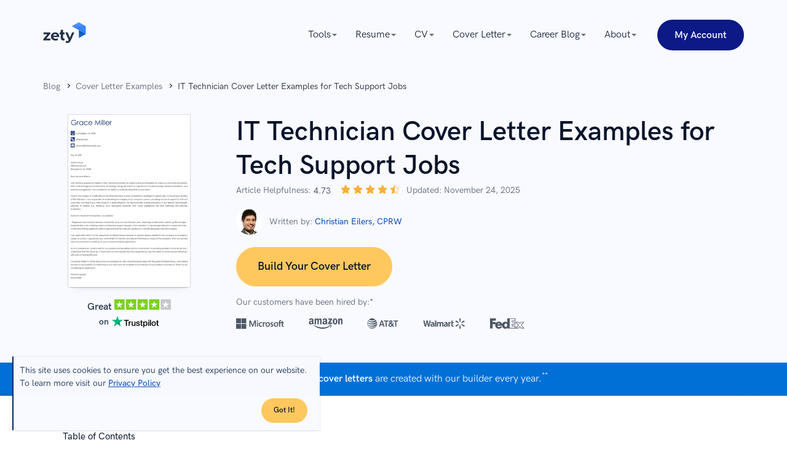

--- FILE ---
content_type: text/html; charset=utf-8
request_url: https://zety.com/blog/it-technician-cover-letter-example
body_size: 109099
content:
<!DOCTYPE html><html class="no-js" lang="en"><head><meta charset="UTF-8"><base href="https://zety.com"><meta name="viewport" content="width=device-width,initial-scale=1"><title>IT Technician Cover Letter Examples for Tech Support Jobs</title><script>if (document.documentElement.hasAttribute('class')) {
      document.documentElement.removeAttribute('class');
    }</script><script>window.initialDataLayer = [{"pageType":"Blog","articleStatus":"","articleIntent":"","articleCategory":"Cover Letter Examples","articleYear":2019,"articleWordRange":"","articleDescription":"IT Technician Cover Letter Examples for Tech Support Jobs","articlePaidContent":"free"}];</script><style>@charset "UTF-8";[data-simplebar]{align-content:flex-start;align-items:flex-start;flex-direction:column;flex-wrap:wrap;justify-content:flex-start;position:relative}.simplebar-wrapper{height:inherit;max-height:inherit;max-width:inherit;overflow:hidden;width:inherit}.simplebar-mask{direction:inherit;height:auto!important;overflow:hidden;width:auto!important;z-index:0}.simplebar-mask,.simplebar-offset{bottom:0;left:0;margin:0;padding:0;position:absolute;right:0;top:0}.simplebar-offset{-webkit-overflow-scrolling:touch;box-sizing:inherit!important;direction:inherit!important;resize:none!important}.simplebar-content-wrapper{-ms-overflow-style:none;box-sizing:border-box!important;direction:inherit;display:block;height:100%;max-height:100%;max-width:100%;overflow:auto;position:relative;scrollbar-width:none;width:auto}.simplebar-content-wrapper::-webkit-scrollbar,.simplebar-hide-scrollbar::-webkit-scrollbar{display:none;height:0;width:0}.simplebar-content:after,.simplebar-content:before{content:" ";display:table}.simplebar-placeholder{max-height:100%;max-width:100%;pointer-events:none;width:100%}.simplebar-height-auto-observer-wrapper{box-sizing:inherit!important;flex-basis:0;flex-grow:inherit;flex-shrink:0;float:left;height:100%;margin:0;max-height:1px;max-width:1px;overflow:hidden;padding:0;pointer-events:none;position:relative;width:100%;z-index:-1}.simplebar-height-auto-observer{box-sizing:inherit;display:block;height:1000%;left:0;min-height:1px;min-width:1px;opacity:0;top:0;width:1000%;z-index:-1}.simplebar-height-auto-observer,.simplebar-track{overflow:hidden;pointer-events:none;position:absolute}.simplebar-track{bottom:0;right:0;z-index:1}[data-simplebar].simplebar-dragging,[data-simplebar].simplebar-dragging .simplebar-content{-webkit-touch-callout:none;pointer-events:none;-webkit-user-select:none;user-select:none}[data-simplebar].simplebar-dragging .simplebar-track{pointer-events:all}.simplebar-scrollbar{left:0;min-height:10px;position:absolute;right:0}.simplebar-scrollbar:before{background:#000;border-radius:7px;content:"";opacity:0;position:absolute;transition:opacity .2s linear .5s}.simplebar-scrollbar.simplebar-visible:before{opacity:.5;transition-delay:0s;transition-duration:0s}.simplebar-track.simplebar-vertical{top:0;width:11px}.simplebar-scrollbar:before{bottom:2px;left:2px;right:2px;top:2px}.simplebar-track.simplebar-horizontal{height:11px;left:0}.simplebar-track.simplebar-horizontal .simplebar-scrollbar{bottom:0;left:0;min-height:0;min-width:10px;right:auto;top:0;width:auto}[data-simplebar-direction=rtl] .simplebar-track.simplebar-vertical{left:0;right:auto}.simplebar-dummy-scrollbar-size{-ms-overflow-style:scrollbar!important;direction:rtl;height:500px;opacity:0;overflow-x:scroll;overflow-y:hidden;position:fixed;visibility:hidden;width:500px}.simplebar-dummy-scrollbar-size>div{height:200%;margin:10px 0;width:200%}.simplebar-hide-scrollbar{-ms-overflow-style:none;left:0;overflow-y:scroll;position:fixed;scrollbar-width:none;visibility:hidden}

/*! normalize.css v8.0.1 | MIT License | github.com/necolas/normalize.css */html{-webkit-text-size-adjust:100%;line-height:1.15}main{display:block}h1{font-size:2em;margin:.67em 0}hr{box-sizing:initial;height:0;overflow:hidden}pre{font-family:monospace;font-size:1em}a{background-color:initial}abbr[title]{border-bottom:none;text-decoration:underline;-webkit-text-decoration:underline dotted;text-decoration:underline dotted}b,strong{font-weight:bolder}code,kbd,samp{font-family:monospace,monospace;font-size:1em}small{font-size:80%}sub,sup{font-size:75%;line-height:0;position:relative;vertical-align:initial}sub{bottom:-.25em}sup{top:-.5em}img{border-style:none}button,input,optgroup,select,textarea{font-family:inherit;font-size:100%;line-height:1.15;margin:0}button,input{overflow:visible}button,select{text-transform:none}[type=button],[type=reset],[type=submit],button{-webkit-appearance:button}[type=button]::-moz-focus-inner,[type=reset]::-moz-focus-inner,[type=submit]::-moz-focus-inner,button::-moz-focus-inner{border-style:none;padding:0}[type=button]:-moz-focusring,[type=reset]:-moz-focusring,[type=submit]:-moz-focusring,button:-moz-focusring{outline:1px dotted ButtonText}fieldset{padding:.35em .75em .625em}legend{box-sizing:border-box;color:inherit;display:table;max-width:100%;padding:0;white-space:normal}progress{vertical-align:initial}textarea{overflow:auto}[type=checkbox],[type=radio]{box-sizing:border-box;padding:0}[type=number]::-webkit-inner-spin-button,[type=number]::-webkit-outer-spin-button{height:auto}[type=search]{-webkit-appearance:textfield;outline-offset:-2px}[type=search]::-webkit-search-decoration{-webkit-appearance:none}::-webkit-file-upload-button{-webkit-appearance:button;font:inherit}details{display:block}summary{display:list-item}[hidden],template{display:none}@font-face{font-display:swap;font-family:HK Grotesk;font-style:normal;font-weight:400;src:local("HK Grotesk Regular"),local("HKGrotesk-Regular"),url(https://cdn-images.zety.com/fonts/web/HKGrotesk-Regular.eot);src:local("HK Grotesk Regular"),local("HKGrotesk-Regular"),url(https://cdn-images.zety.com/fonts/web/HKGrotesk-Regular.eot?#iefix) format("embedded-opentype"),url(https://cdn-images.zety.com/fonts/web/HKGrotesk-Regular.woff2) format("woff2"),url(https://cdn-images.zety.com/fonts/web/HKGrotesk-Regular.woff) format("woff"),url(https://cdn-images.zety.com/fonts/otf/HKGrotesk-Regular.otf) format("otf"),url(https://cdn-images.zety.com/fonts/ttf/HKGrotesk-Regular.ttf) format("truetype")}@font-face{font-display:swap;font-family:HK Grotesk;font-style:italic;font-weight:400;src:local("HK Grotesk Italic"),local("HKGrotesk-Italic"),url(https://cdn-images.zety.com/fonts/web/HKGrotesk-Italic.eot);src:local("HK Grotesk Italic"),local("HKGrotesk-Italic"),url(https://cdn-images.zety.com/fonts/web/HKGrotesk-Italic.eot?#iefix) format("embedded-opentype"),url(https://cdn-images.zety.com/fonts/web/HKGrotesk-Italic.woff2) format("woff2"),url(https://cdn-images.zety.com/fonts/web/HKGrotesk-Italic.woff) format("woff"),url(https://cdn-images.zety.com/fonts/otf/HKGrotesk-Italic.otf) format("otf"),url(https://cdn-images.zety.com/fonts/ttf/HKGrotesk-Italic.ttf) format("truetype")}@font-face{font-display:swap;font-family:HK Grotesk;font-style:normal;font-weight:500;src:local("HK Grotesk Medium"),local("HKGrotesk-Medium"),url(https://cdn-images.zety.com/fonts/web/HKGrotesk-Medium.eot);src:local("HK Grotesk Medium"),local("HKGrotesk-Medium"),url(https://cdn-images.zety.com/fonts/web/HKGrotesk-Medium.eot?#iefix) format("embedded-opentype"),url(https://cdn-images.zety.com/fonts/web/HKGrotesk-Medium.woff2) format("woff2"),url(https://cdn-images.zety.com/fonts/web/HKGrotesk-Medium.woff) format("woff"),url(https://cdn-images.zety.com/fonts/otf/HKGrotesk-Medium.otf) format("otf"),url(https://cdn-images.zety.com/fonts/ttf/HKGrotesk-Medium.ttf) format("truetype")}@font-face{font-display:swap;font-family:HK Grotesk;font-style:italic;font-weight:500;src:local("HK Grotesk Medium Italic"),local("HKGrotesk-MediumItalic"),url(https://cdn-images.zety.com/fonts/web/HKGrotesk-MediumItalic.eot);src:local("HK Grotesk Medium Italic"),local("HKGrotesk-MediumItalic"),url(https://cdn-images.zety.com/fonts/web/HKGrotesk-MediumItalic.eot?#iefix) format("embedded-opentype"),url(https://cdn-images.zety.com/fonts/web/HKGrotesk-MediumItalic.woff2) format("woff2"),url(https://cdn-images.zety.com/fonts/web/HKGrotesk-MediumItalic.woff) format("woff"),url(https://cdn-images.zety.com/fonts/otf/HKGrotesk-MediumItalic.otf) format("otf"),url(https://cdn-images.zety.com/fonts/ttf/HKGrotesk-MediumItalic.ttf) format("truetype")}@font-face{font-display:swap;font-family:HK Grotesk;font-style:normal;font-weight:600;src:local("HK Grotesk Semi Bold"),local("HKGrotesk-SemiBold"),url(https://cdn-images.zety.com/fonts/web/HKGrotesk-SemiBold.eot);src:local("HK Grotesk Semi Bold"),local("HKGrotesk-SemiBold"),url(https://cdn-images.zety.com/fonts/web/HKGrotesk-SemiBold.eot?#iefix) format("embedded-opentype"),url(https://cdn-images.zety.com/fonts/web/HKGrotesk-SemiBold.woff2) format("woff2"),url(https://cdn-images.zety.com/fonts/web/HKGrotesk-SemiBold.woff) format("woff"),url(https://cdn-images.zety.com/fonts/otf/HKGrotesk-SemiBold.otf) format("otf"),url(https://cdn-images.zety.com/fonts/ttf/HKGrotesk-SemiBold.ttf) format("truetype")}@font-face{font-display:swap;font-family:HK Grotesk;font-style:italic;font-weight:600;src:local("HK Grotesk Semi Bold Italic"),local("HKGrotesk-SemiBoldItalic"),url(https://cdn-images.zety.com/fonts/web/HKGrotesk-SemiBoldItalic.eot);src:local("HK Grotesk Semi Bold Italic"),local("HKGrotesk-SemiBoldItalic"),url(https://cdn-images.zety.com/fonts/web/HKGrotesk-SemiBoldItalic.eot?#iefix) format("embedded-opentype"),url(https://cdn-images.zety.com/fonts/web/HKGrotesk-SemiBoldItalic.woff2) format("woff2"),url(https://cdn-images.zety.com/fonts/web/HKGrotesk-SemiBoldItalic.woff) format("woff"),url(https://cdn-images.zety.com/fonts/otf/HKGrotesk-SemiBoldItalic.otf) format("otf"),url(https://cdn-images.zety.com/fonts/ttf/HKGrotesk-SemiBoldItalic.ttf) format("truetype")}@font-face{font-display:swap;font-family:HK Grotesk;font-style:normal;font-weight:700;src:local("HK Grotesk Bold"),local("HKGrotesk-Bold"),url(https://cdn-images.zety.com/fonts/web/HKGrotesk-Bold.eot);src:local("HK Grotesk Bold"),local("HKGrotesk-Bold"),url(https://cdn-images.zety.com/fonts/web/HKGrotesk-Bold.eot?#iefix) format("embedded-opentype"),url(https://cdn-images.zety.com/fonts/web/HKGrotesk-Bold.woff2) format("woff2"),url(https://cdn-images.zety.com/fonts/web/HKGrotesk-Bold.woff) format("woff"),url(https://cdn-images.zety.com/fonts/otf/HKGrotesk-Bold.otf) format("otf"),url(https://cdn-images.zety.com/fonts/ttf/HKGrotesk-Bold.ttf) format("truetype")}@font-face{font-display:swap;font-family:HK Grotesk;font-style:italic;font-weight:700;src:local("HK Grotesk Bold Italic"),local("HKGrotesk-BoldItalic"),url(https://cdn-images.zety.com/fonts/web/HKGrotesk-BoldItalic.eot);src:local("HK Grotesk Bold Italic"),local("HKGrotesk-BoldItalic"),url(https://cdn-images.zety.com/fonts/web/HKGrotesk-BoldItalic.eot?#iefix) format("embedded-opentype"),url(https://cdn-images.zety.com/fonts/web/HKGrotesk-BoldItalic.woff2) format("woff2"),url(https://cdn-images.zety.com/fonts/web/HKGrotesk-BoldItalic.woff) format("woff"),url(https://cdn-images.zety.com/fonts/otf/HKGrotesk-BoldItalic.otf) format("otf"),url(https://cdn-images.zety.com/fonts/ttf/HKGrotesk-BoldItalic.ttf) format("truetype")}h1,h2,h3,h4,h5,h6{color:#07142b;font-weight:600}h1{font-size:3.5rem;line-height:115%}@media only screen and (min-width:768px){h1{font-size:4.4rem;line-height:127%}}h2{font-size:3rem;line-height:120%}@media only screen and (min-width:768px){h2{font-size:3.6rem;line-height:135%}}h3{font-size:2.8rem;line-height:125%}@media only screen and (min-width:768px){h3{font-size:3.2rem;line-height:135%}}h4{font-size:2.6rem;line-height:135%}@media only screen and (min-width:768px){h4{line-height:150%}}h5{font-size:2.4rem;line-height:135%}h6{font-size:2.2rem;line-height:145%}h1.display1{font-size:4rem;font-weight:700;line-height:100%}@media only screen and (min-width:768px){h1.display1{font-size:5rem}}h1.display2,h2.display2{font-size:3.6rem;line-height:125%}@media only screen and (min-width:768px){h1.display2,h2.display2{font-size:4.8rem}}.button--l,.button--xl{font-size:1.8rem;font-weight:600;padding:2rem 5.6rem 1.8rem}.button--m{font-size:1.6rem;font-weight:600;padding:1.6rem 3rem}.button--s{font-size:1.4rem;font-weight:600;padding:1.6rem 2.6rem}.button--xs{font-size:1.2rem;font-weight:600;padding:1.1rem 2rem}.button--big{border-radius:3.2rem;font-size:1.4rem;line-height:1;padding:1.4rem 1.3rem 1.2rem}@media only screen and (max-width:767px){.button--big{line-height:1.5}}@media only screen and (min-width:768px){.button--big{font-size:1.8rem;padding:2rem 5.6rem 1.8rem}}.button--medium{border-radius:3.2rem;font-size:1.6rem;line-height:1;padding:1.5rem 2.5rem 1.3rem}.button--normal{border-radius:2.4rem;font-size:1.4rem;line-height:1;padding:1.3rem 1rem 1.1rem}@media only screen and (min-width:768px){.button--normal{border-radius:2.4rem;font-size:1.6rem;padding:1.3rem 2.5rem 1.1rem}}.button--small{border-radius:2.4rem;font-size:1.6rem;line-height:1;padding:1.3rem 2.5rem 1.1rem}@media only screen and (min-width:768px){.button--small{border-radius:2.4rem;font-size:1.4rem;padding:.7rem 1.2rem .5rem}}.button--xsmall{border-radius:1.6rem;font-size:1.2rem;line-height:"normal";padding:.3rem 1rem}.button{-webkit-appearance:none;border-radius:5rem;border-style:solid;border-width:.3rem;display:inline-block;font-weight:600;outline:0;overflow:hidden;position:relative;text-align:center;text-transform:capitalize;transition:background-color .25s cubic-bezier(.45,.05,.55,.95) 0ms,border-color .25s cubic-bezier(.45,.05,.55,.95) 0ms,box-shadow .25s cubic-bezier(.45,.05,.55,.95) 0ms,color .25s cubic-bezier(.45,.05,.55,.95) 0ms,opacity .25s cubic-bezier(.45,.05,.55,.95) 0ms;-webkit-user-select:none;user-select:none;vertical-align:middle;white-space:nowrap;z-index:1}.button,.button[type]{cursor:pointer}.button:active,.button:focus,.button:hover{text-decoration:none}@media only screen and (max-width:767px){.button{white-space:normal}}.button--red,.button--yellow{background:#ffc85e;border-color:#ffc85e;color:#07142b}.button--red:hover,.button--yellow:hover{background:#fbaf3b;border-color:#fbaf3b;color:#07142b}.button--red:active,.button--yellow:active{background:#ffc85e;border-color:#054bbb;color:#07142b}.button--red:focus,.button--yellow:focus{background:#fbaf3b;border-color:#fbaf3b;color:#07142b;outline:.2rem solid #054bbb;outline-offset:.4rem;outline-style:dashed}.button--red:hover:focus,.button--red:hover:focus:active,.button--yellow:hover:focus,.button--yellow:hover:focus:active{color:#07142b}.button--navyBlue{background:#0c1986;border-color:#0c1986;color:#fff}.button--navyBlue:hover{background:#091655;border-color:#091655;color:#fff}.button--navyBlue:active{background:#0c1986;border-color:#054bbb;color:#fff}.button--navyBlue:focus{background:#091655;border-color:#091655;color:#fff;outline:.2rem solid #054bbb;outline-offset:.4rem;outline-style:dashed}.button--navyBlue:hover:focus,.button--navyBlue:hover:focus:active{color:#fff}.button--whiteBlue{background:#f4f9fd;border-color:#f4f9fd;color:#07142b}.button--whiteBlue:hover{background:#dceaf8;border-color:#dceaf8;color:#07142b}.button--whiteBlue:active{background:#f4f9fd;border-color:#0c1986;color:#07142b}.button--whiteBlue:focus{background:#dceaf8;border-color:#dceaf8;color:#07142b;outline:.2rem solid #054bbb;outline-offset:.4rem;outline-style:dashed}.button--whiteBlue:hover:focus,.button--whiteBlue:hover:focus:active{color:#07142b}.button--darkBlue,.button--light-blue{background:#0c1986;border-color:#0c1986;color:#fff}.button--darkBlue:hover,.button--light-blue:hover{background:#2c40f2;border-color:#2c40f2;color:#fff}.button--darkBlue:active,.button--light-blue:active{background:#0c1986;border-color:#0c1986;color:#fff}.button--darkBlue:focus,.button--light-blue:focus{background:#2c40f2;border-color:#2c40f2;color:#fff;outline:.2rem solid #054bbb;outline-offset:.4rem;outline-style:dashed}.button--darkBlue:hover:focus,.button--darkBlue:hover:focus:active,.button--light-blue:hover:focus,.button--light-blue:hover:focus:active{color:#fff}.button--lightBlue,.button--white{background:#f4f9fd;border-color:#f4f9fd;color:#07142b}.button--lightBlue:hover,.button--white:hover{background:#dceaf8;border-color:#dceaf8;color:#07142b}.button--lightBlue:active,.button--white:active{background:#f4f9fd;border-color:#f4f9fd;color:#07142b}.button--lightBlue:focus,.button--white:focus{background:#dceaf8;border-color:#dceaf8;color:#07142b;outline:.2rem solid #054bbb;outline-offset:.4rem;outline-style:dashed}.button--lightBlue:hover:focus,.button--lightBlue:hover:focus:active,.button--white:hover:focus,.button--white:hover:focus:active{color:#07142b}.button--blue{background:#054bbb;border-color:#054bbb;color:#fff}.button--blue:hover{background:#293f71;border-color:#293f71;color:#fff}.button--blue:active{background:#054bbb;border-color:#293f7199;color:#fff}.button--blue:focus{background:#293f71;border-color:#293f71;color:#fff;outline:.2rem solid #054bbb;outline-offset:.4rem;outline-style:dashed}.button--blue:hover:focus,.button--blue:hover:focus:active{color:#fff}.button--blue-line,.button--outline{background:#fff;border-color:#0c1986;color:#0c1986}.button--blue-line:hover,.button--outline:hover{background:#e5eaff;border-color:#0c1986;color:#0c1986}.button--blue-line:active,.button--outline:active{background:#0c1986;border-color:#0c1986;color:#0c1986}.button--blue-line:focus,.button--outline:focus{background:#e5eaff;border-color:#e5eaff;color:#0c1986;outline:.2rem solid #054bbb;outline-offset:.4rem;outline-style:dashed}.button--blue-line:hover:focus,.button--blue-line:hover:focus:active,.button--outline:hover:focus,.button--outline:hover:focus:active{color:#0c1986}.button--blue-line svg,.button--blue-line svg:hover,.button--outline svg,.button--outline svg:hover{fill:#0c1986!important;stroke:#0c1986!important}.button--disabled{cursor:no-drop;opacity:.3}html{box-sizing:border-box;font-size:62.5%;font-weight:400;line-height:1.5;overflow-x:hidden}body{color:#233143;font-family:HK Grotesk,Avenir,Montserrat,Corbel,source-sans-pro,system-ui,-apple-system,sans-serif;font-size:1.6rem;line-height:1.5}*,body,ol,ul{margin:0;padding:0}*,ol,ul{box-sizing:border-box}h1,h2,h3,h4{margin:0;padding:0}a{color:#054bbb;cursor:pointer;font-weight:400;text-decoration:none}a:active,a:focus,a:hover{color:#005aab;text-decoration:none}img{max-width:100%}img[data-src]{min-height:.1rem;opacity:0;transition:opacity .25s cubic-bezier(.45,.05,.55,.95) 0ms;transition-delay:.5s}img[data-src][data-loaded=true]{opacity:1}img[width][height]{height:auto;width:100%}.text--blue{color:#054bbb}.text--red{color:#a31818}.overflow-x--hidden{overflow-x:hidden}.no-js noscript img[data-src]{opacity:1}.no-js img[data-loaded=false]{display:none!important}.mt0{margin-top:0!important}.mt15{margin-top:1.5rem!important}.mt20{margin-top:2rem!important}.mt40{margin-top:4rem!important}.mt60{margin-top:6rem!important}.mb0{margin-bottom:0!important}.mb15{margin-bottom:1.5rem!important}.mb20{margin-bottom:2rem!important}.mb40{margin-bottom:4rem!important}.mb60{margin-bottom:6rem!important}.pt0{padding-top:0!important}.pt15{padding-top:1.5rem!important}.pt20{padding-top:2rem!important}.pt40{padding-top:4rem!important}.pt60{padding-top:6rem!important}.pb0{padding-bottom:0!important}.pb15{padding-bottom:1.5rem!important}.pb20{padding-bottom:2rem!important}.pb40{padding-bottom:4rem!important}.pb60{padding-bottom:6rem!important}.tns-outer{padding:0!important}.tns-outer [hidden]{display:none!important}.tns-outer [aria-controls],.tns-outer [data-action]{cursor:pointer}.tns-slider{transition:all 0s}.tns-slider>.tns-item{box-sizing:border-box}.tns-horizontal.tns-subpixel{white-space:nowrap}.tns-horizontal.tns-subpixel>.tns-item{display:inline-block;vertical-align:top;white-space:normal}.tns-horizontal.tns-no-subpixel:after{clear:both;content:"";display:table}.tns-horizontal.tns-no-subpixel>.tns-item{float:left}.tns-horizontal.tns-carousel.tns-no-subpixel>.tns-item{margin-right:-100%}.tns-gallery,.tns-no-calc{left:0;position:relative}.tns-gallery{min-height:1px}.tns-gallery>.tns-item{left:-100%;position:absolute;transition:transform 0s,opacity 0s}.tns-gallery>.tns-slide-active{left:auto!important;position:relative}.tns-gallery>.tns-moving{transition:all .25s}.tns-autowidth{display:inline-block}.tns-lazy-img{opacity:.6;transition:opacity .6s}.tns-lazy-img.tns-complete{opacity:1}.tns-ah{transition:height 0s}.tns-ovh{overflow:hidden}.tns-visually-hidden{left:-10000em;position:absolute}.tns-transparent{opacity:0;visibility:hidden}.tns-fadeIn{filter:alpha(opacity=100);opacity:1;z-index:0}.tns-fadeOut,.tns-normal{filter:alpha(opacity=0);opacity:0;z-index:-1}.tns-vpfix{white-space:nowrap}.tns-vpfix>div,.tns-vpfix>li{display:inline-block}.tns-t-subp2{height:10px;margin:0 auto;overflow:hidden;position:relative;width:310px}.tns-t-ct{position:absolute;right:0;width:2333.33333%}.tns-t-ct:after{clear:both;content:"";display:table}.tns-t-ct>div{float:left;height:10px;width:1.42857%}.grid{box-sizing:border-box;margin:0 auto;min-height:.1rem;padding-left:1rem;padding-right:1rem;position:relative;width:100%}@media only screen and (min-width:768px){.grid{max-width:102.2rem;padding-left:1.4rem;padding-right:1.4rem}}@media only screen and (min-width:1140px){.grid{max-width:117.4rem;padding-left:1.7rem;padding-right:1.7rem}}.grid__row{display:flex;flex:0 1 auto;flex-direction:row;flex-wrap:wrap;margin-left:-1rem;margin-right:-1rem;min-height:.1rem}@media only screen and (min-width:768px){.grid__row{margin-left:-1.4rem;margin-right:-1.4rem}}@media only screen and (min-width:1140px){.grid__row{margin-left:-1.7rem;margin-right:-1.7rem}}.grid__row--center{justify-content:center}.grid__row--vertical{margin-bottom:-1rem;margin-top:-1rem}@media only screen and (min-width:768px){.grid__row--vertical{margin-bottom:-1.4rem;margin-top:-1.4rem}}@media only screen and (min-width:1140px){.grid__row--vertical{margin-bottom:-1.7rem;margin-top:-1.7rem}}[class*=grid__column--]{padding-left:1rem;padding-right:1rem}@media only screen and (min-width:768px){[class*=grid__column--]{padding-left:1.4rem;padding-right:1.4rem}}@media only screen and (min-width:1140px){[class*=grid__column--]{padding-left:1.7rem;padding-right:1.7rem}}.grid__column--phone--4{flex-basis:100%;max-width:100%}@media only screen and (min-width:768px){.grid__column--tablet--6{flex-basis:50%;max-width:50%}}@media only screen and (min-width:1140px){.grid__column--desktop--4{flex-basis:33.33333%;max-width:33.33333%}}.no-js .section--light-blue,.section--light-blue{background:#f1f8fe}.no-js .section--triangles,.section--triangles{background:#054bbb url(https://cdn-images.zety.com/images/common/patterns/triangles-400.jpg) repeat 50%;background-size:40.2rem 40.2rem}@media (-webkit-min-device-pixel-ratio:1.5),(min-resolution:144dpi){.no-js .section--triangles,.section--triangles{background-image:url(https://cdn-images.zety.com/images/common/patterns/triangles-400@2x.jpg)}}@media (-webkit-min-device-pixel-ratio:3),(min-resolution:288dpi){.no-js .section--triangles,.section--triangles{background-image:url(https://cdn-images.zety.com/images/common/patterns/triangles-400@3x.jpg)}}.no-js .section--border,.section--border{border-bottom:.1rem solid #2331430d}.section--medium{padding-bottom:4rem;padding-top:4rem}@media only screen and (min-width:768px){.section--medium{padding-bottom:6rem;padding-top:6rem}}.section--small{padding-bottom:2rem;padding-top:2rem}@media only screen and (min-width:768px){.section--small{padding-bottom:3rem;padding-top:3rem}}@media only screen and (min-width:1140px){.section--small{padding-bottom:4rem;padding-top:4rem}}.section--xsmall{padding-bottom:3rem;padding-top:3rem}@media only screen and (min-width:1140px){.section--xsmall{padding-bottom:2rem;padding-top:2rem}}.section--large{padding-bottom:6rem;padding-top:6rem}@media only screen and (min-width:768px){.section--large{padding-bottom:10rem;padding-top:10rem}}@media only screen and (min-width:1140px){.section--large{padding-bottom:10rem;padding-top:10rem}}.section__subtitle{color:#676b78;font-size:1.6rem;line-height:1.6;margin:3.5rem auto 3rem;max-width:72rem;padding:0 2.5rem;text-align:center}@media only screen and (min-width:768px){.section__subtitle{margin:3.2rem auto 1rem}}.text--white{color:#fff}.text--center{margin-left:auto;margin-right:auto;text-align:center}.mt-10--phone{margin-top:1rem}.mt-32--phone{margin-top:3.2rem}.mt-60--phone{margin-top:6rem}.mb-35--phone{margin-bottom:3.5rem}@media only screen and (min-width:768px){.mb-65--tablet{margin-bottom:6.5rem}}.mt-70--phone{margin-top:7rem}@media only screen and (min-width:768px){.mt-80--tablet{margin-top:8rem}}@media only screen and (min-width:1140px){.mt-60--desktop{margin-top:6rem}.mt-113--desktop{margin-top:11.3rem}}.blogpostHeader{overflow:hidden;padding-bottom:.5rem;padding-top:2rem}.blogpostHeader h1{font-size:3.6rem;line-height:5rem;text-align:center}@media only screen and (min-width:768px){.blogpostHeader h1{font-size:4.2rem;line-height:5.7rem;text-align:left}}@media only screen and (min-width:1140px){.blogpostHeader h1{font-size:4.4rem;font-style:normal;letter-spacing:.1rem}.blogpostHeader{padding-bottom:1rem;padding-top:1.5rem}}@media only screen and (min-width:768px){.blogpostHeader{padding-bottom:1rem;padding-top:1.5rem}}.blogpostHeader__section{background-color:#1a2a4f;overflow:hidden;position:relative}.blogpostHeader__wrapper{display:flex;flex-direction:column;text-align:center}@media only screen and (min-width:768px){.blogpostHeader__wrapper{flex-direction:row;justify-content:space-between}}.blogpostHeader__breadcrumb{margin-bottom:1rem}.blogpostHeader__breadcrumbItem span{color:#fffc}.blogpostHeader__heading{margin-bottom:2rem}@media only screen and (min-width:768px){.blogpostHeader__heading{flex:2;text-align:left}}.blogpostHeader__button{border-radius:5rem;font-size:1.5rem;margin-top:2.2rem;padding:1.3rem 2.9rem}.blogpostHeader__content{display:flex;flex-direction:column;justify-content:center;margin:auto;max-width:32rem;min-width:27rem}@media only screen and (min-width:768px){.blogpostHeader__content{margin-left:2rem}}@media only screen and (min-width:1140px){.blogpostHeader__content{margin-left:5rem;margin-top:0}}.blogpostHeader .blog-rating-exp{display:flex;flex-wrap:nowrap;justify-content:flex-start;margin:1rem 0 0;width:100%}.blogpostHeader .blog-rating-exp__title{margin:0 .25rem 0 0}.blogpostHeader .blog-rating-exp__average{font-weight:500;margin:0 .25rem}.blogpostHeader .blog-rating-exp__stars{margin:-.4rem .25rem 0}.blogpostHeader .blog-rating-exp svg{height:1.7rem;width:1.7rem}.blogpostHeader__shareSection{color:#fff;flex-wrap:nowrap;font-size:1.4rem;font-weight:400;gap:.2rem;justify-content:flex-start;line-height:2rem;margin:.15rem 0 1rem;width:100%}.blogpostHeader__shareSection,.blogpostHeader__shareTitle{align-items:center;display:flex}.blogpostHeader__socialIcon{fill:#fff;height:auto;line-height:0;overflow:hidden;padding:1rem;position:relative;width:4rem}.blogpostHeader__socialIcon:nth-of-type(2){padding:.5rem}.newsletter{background:#fff;border-radius:.4rem;display:flex;overflow:hidden;padding:3.4rem 2rem;position:relative}@media only screen and (max-width:1139px){.newsletter{flex-direction:column}}@media only screen and (min-width:768px){.newsletter{align-items:center;justify-content:space-between;padding:3rem 5.1rem}}@media only screen and (min-width:1140px){.newsletter{padding:3rem 3.4rem}}.newsletter__wrapper{background-color:#f9faff;padding-bottom:3.4rem;padding-top:3.4rem}.newsletter__content{text-align:center}@media only screen and (min-width:768px) and (max-width:1139px){.newsletter__content{margin-left:auto;margin-right:auto;max-width:57rem}}@media only screen and (min-width:1140px){.newsletter__content{flex-basis:38%;text-align:left}}.newsletter__title{color:#0c1986;font-size:2.6rem;line-height:150%}.newsletter__description{color:#07142b;margin-top:1.7rem}@media only screen and (max-width:1139px){.newsletter__description{margin-bottom:1rem}}@media only screen and (min-width:768px){.newsletter__description{margin-top:1rem}}.newsletter__error{bottom:-2rem;color:#a31818;font-size:1.2rem;left:0;opacity:0;position:absolute;transition:opacity .25s cubic-bezier(.45,.05,.55,.95) 0ms}.newsletter__input-wrapper{background:#f9faff;border:.1rem solid #dfe4ed;border-radius:4.4rem;display:inline-block;overflow:hidden;position:relative;width:100%}.newsletter__input-wrapper svg path{fill:#054bbb}.newsletter__input{background:#f1f8fe;border:none;border-radius:.4rem;color:#233143;font-size:1.8rem;outline:none;padding:1.5rem 2rem 1.5rem 5.4rem;width:100%}@media only screen and (min-width:1140px){.newsletter__input{border-radius:.4rem 0 0 .4rem}}.newsletter__input--invalid{border-color:#ca1b1b}.newsletter__icon{height:2.25rem;left:2rem;position:absolute;top:1.2rem;width:2.34rem}.newsletter__form{margin-top:.8rem}@media only screen and (min-width:768px) and (max-width:1139px){.newsletter__form{width:100%}}@media only screen and (min-width:768px){.newsletter__form{margin-right:2rem;position:relative}}.newsletter__formWrapper{display:flex}@media only screen and (max-width:767px){.newsletter__formWrapper{flex-direction:column}}@media only screen and (min-width:768px) and (max-width:1139px){.newsletter__formWrapper{padding-top:1.7rem;position:relative;width:100%}}.newsletter__info{font-size:1.4rem;line-height:150%;padding-left:.4rem;padding-right:.4rem}@media only screen and (min-width:768px){.newsletter__info{position:relative}}@media only screen and (max-width:767px){.newsletter__button{line-height:150%;margin-top:2rem}}@media only screen and (min-width:768px){.newsletter__button{height:5rem;margin-top:.8rem;min-width:27rem}}@media only screen and (max-width:767px){.newsletter__containerValidation{display:flex;height:4rem}}@media only screen and (min-width:768px) and (max-width:1139px){.newsletter__containerValidation{position:absolute;width:100%}}.newsletter__faild,.newsletter__success{background-position-y:.3rem;background-repeat:no-repeat;display:none;font-size:1.4rem;margin-left:.4rem;margin-top:auto;padding-left:1.7rem;position:relative}@media only screen and (min-width:768px) and (max-width:1139px){.newsletter__faild,.newsletter__success{top:-1.9rem}}@media only screen and (min-width:768px){.newsletter__faild,.newsletter__success{position:absolute}}@media only screen and (min-width:1140px){.newsletter__faild,.newsletter__success{margin-left:.4rem;position:absolute;top:4.3rem}}.newsletter__faild{background-image:url("[data-uri]");color:#ca1b1b}.newsletter__faild--visible{display:block}.newsletter__success{background-image:url("[data-uri]");color:#15ad37}.newsletter__success--visible{display:block}.blogTitle{align-items:center;display:flex;margin-bottom:2rem;margin-left:auto;margin-right:auto;max-width:78.4rem;padding-bottom:1.5rem;padding-top:1.5rem;position:relative}.blogTitleContentWrapper{width:100%}.blogTitleContentWrapper img[width][height]{height:2.4rem;width:2.4rem}.blogTitle:not(:last-child) .blogTitleContentWrapper{position:relative}.blogTitle:not(:last-child) .blogTitleContentWrapper:before{background-color:#eff2fa;bottom:-3rem;content:"";height:.1rem;left:0;position:absolute;width:100%}.blogTitle:last-child{margin-bottom:2rem}.blogTitle:last-child:before{display:none}@media only screen and (min-width:768px){.blogTitle:last-child{margin-bottom:4rem}}.blogTitle-title{font-size:2rem;line-height:150%;margin-bottom:1rem;margin-right:10rem}.blogTitleAuthor{align-items:center;color:#4f5c70;display:flex;font-size:1.4rem;font-weight:400;line-height:150%}.blogTitleAuthorImage{border-radius:2.4rem;display:block;margin-right:.8rem}.blogTitleAuthorName{display:inline-block;margin-right:1.6rem;position:relative}.blogTitleAuthorName:after{color:#eff2fa;content:"•";position:absolute;right:-1.1rem;top:0}.blogTitleSvg{position:absolute;right:3rem}.blogTitleSvg svg{stroke:#4f5c70;transition:1s}.blogTitle:hover .blogTitle-title{color:#054bbb}.blogTitle:hover .blogTitleSvg svg{stroke:#054bbb;transform:translateX(1rem);transition:1s}.sliderTopTextGrid{text-align:center}.sliderTopTextTitle{margin-bottom:1rem}.sliderTopTextDescription{color:#07142b;margin-bottom:3rem}.glider-contain{margin:0 auto;position:relative}.glider,.glider-track{transform:translateZ(0)}.glider-dot,.glider-next,.glider-prev{border:0;outline:0;padding:0;-webkit-user-select:none;user-select:none}.glider-contain{width:100%}.glider{-webkit-overflow-scrolling:touch;-ms-overflow-style:none;overflow:hidden}.glider-track{display:flex;margin:0;padding:0;width:100%;z-index:1}.glider.draggable{cursor:grab;-webkit-user-select:none;user-select:none}.glider.draggable .glider-slide img{pointer-events:none;-webkit-user-select:none;user-select:none}.glider.drag{cursor:grabbing}.glider-slide{align-content:center;justify-content:center;min-width:15rem;-webkit-user-select:none;user-select:none;width:100%}.glider-slide img{max-width:100%}.glider::-webkit-scrollbar{height:0;opacity:0}.glider-next,.glider-prev{background:0 0;color:#666;cursor:pointer;font-size:4rem;left:-2.3rem;line-height:1;opacity:1;position:absolute;text-decoration:none;top:30%;transition:opacity .5s cubic-bezier(.17,.67,.83,.67),color .5s cubic-bezier(.17,.67,.83,.67);z-index:2}.glider-next:focus,.glider-next:hover,.glider-prev:focus,.glider-prev:hover{color:#ccc}.glider-next{left:auto;right:-2.3rem}.glider-next.disabled,.glider-prev.disabled{color:#666;cursor:default;opacity:.25}.glider-hide{opacity:0}.glider-dots{display:flex;flex-wrap:wrap;justify-content:center;padding:0;-webkit-user-select:none;user-select:none}.glider-dot{background:#dfe4ed;border-radius:99.9rem;color:#dfe4ed;cursor:pointer;display:block;height:.8rem;margin:.4rem;width:.8rem}.glider-dot:focus,.glider-dot:hover{background:#ddd}.glider-dot.active{background:#2e8fe7}@media (max-width:36em){.glider::-webkit-scrollbar{-webkit-appearance:none;height:.3rem;opacity:1;width:.7rem}.glider::-webkit-scrollbar-thumb{background-color:#9c9c9c40;border-radius:9.9rem;box-shadow:0 0 .1rem #ffffff40;opacity:1}}.sliderButton__wrapper>.disabled svg,.sliderButton__wrapper>.disabled:hover svg,.sliderPagination--total{color:#f9faff}.slider .sliderTopTextGrid{text-align:center}.slider .sliderTopTextTitle{margin-bottom:1rem}.slider .sliderTopTextDescription{color:#07142b;margin-bottom:3rem}.sliderSection{padding-bottom:4rem;padding-top:4rem}@media only screen and (min-width:1140px){.sliderSection{padding-bottom:6rem;padding-top:6rem}}.sliderSectionGradient{background:linear-gradient(180deg,#f9faff,#fff)}.sliderReview,.sliderTemplates{margin-bottom:2rem}.sliderWrapper{padding:0 0 0 .2rem;position:relative;z-index:1}@media only screen and (min-width:1140px){.sliderWrapper{margin:0 auto;max-width:min(calc(100% - 16rem),128.2rem);padding:0 0 0 3.2rem}}.sliderNavigation{align-items:center;color:#e0e6f3;display:flex;flex-direction:row;justify-content:space-between}.sliderButton__wrapper{display:flex}.sliderButton__wrapper>.disabled{background-color:#fff;cursor:default}.sliderButton__wrapper>.disabled svg{color:#d5d8e3}.sliderButton__wrapper>.disabled:hover{background-color:#fff}.sliderButton__wrapper>.disabled:hover svg{color:#d5d8e3}.sliderTemplates+.sliderNavigation{margin-bottom:2rem}@media only screen and (min-width:768px){.sliderTemplates+.sliderNavigation{margin-bottom:3rem}}@media only screen and (min-width:1140px){.sliderTemplates+.sliderNavigation{margin-bottom:4.4rem}}.sliderPagination{align-items:center;display:none;height:3.5rem;text-align:left}@media only screen and (min-width:768px){.sliderPagination{display:flex}.sliderPagination--mobile{display:none}}.sliderPagination--active{color:#07142b;font-size:1.6rem}.sliderPagination--total{color:#d5d8e3;font-size:1.4rem}.sliderPagination__dot{background-color:#ecf0f8;border-radius:50%;cursor:pointer;display:inline-block;height:.8rem;margin-right:.8rem;width:.8rem}.sliderPagination__dot--active{background-color:#3983fa;height:1rem;width:1rem}.sliderButton--prev{border:.1rem solid #dfe4ed;border-radius:.4rem 0 0 .4rem}.sliderButton--next{border:.1rem solid #dfe4ed;border-left:none;border-radius:0 .4rem .4rem 0}.sliderButton--next svg{transform:rotate(180deg)}.sliderButton--next,.sliderButton--prev{align-items:center;background:none;background-color:#f9faff;color:#002d56;cursor:pointer;display:flex;font-size:#f9fafd;height:3.2rem;justify-content:center;transition:all .25s;width:6rem}.sliderButton--next svg,.sliderButton--prev svg{height:1.6rem;width:1.3rem}@media only screen and (min-width:1140px){.sliderButton--next:hover,.sliderButton--prev:hover{transition:all .25s}.sliderButton--next:active,.sliderButton--prev:active{background-color:#6a87c9}}.sliderTemplatesItemTitle{font-size:2.2rem;margin-bottom:.4rem;padding-left:.5rem;padding-right:.5rem}@media only screen and (min-width:768px){.sliderTemplatesItemTitle{padding-left:1rem;padding-right:1rem}}.sliderTemplatesItemImageWrapper{box-shadow:0 0 .2rem 0 #07142b1a,0 1rem 2rem 0 #07142b0d;display:block;margin-bottom:.8rem;position:relative;transition:1s}.sliderTemplatesItemImageWrapper:after{background-image:url([data-uri]);background-position:50% 50%;background-repeat:no-repeat;background-size:10rem;content:"";height:100%;left:0;position:absolute;top:0;width:100%;z-index:1;z-index:0}.sliderTemplatesItemImage{display:block;position:relative;z-index:1}.sliderTemplatesItemButton{bottom:4rem;left:50%;opacity:0;position:absolute;transform:translateX(-50%)}@media only screen and (max-width:1139px){.sliderTemplatesItemButton{min-width:25rem;opacity:1;z-index:2}.sliderTemplatesItemButton--active{opacity:1}}.sliderTemplatesItemBox{background-color:unset;border-radius:.6rem;display:block;display:flex;height:20rem;margin:1rem 1rem 2.4rem;padding:1.4rem 1rem .6rem;width:10rem}.sliderTemplatesItemBox:hover{box-shadow:0 0 .2rem 0 #07142b1a,0 1rem 2rem 0 #07142b0d}.sliderTemplatesItemBox:hover .sliderTemplatesItemButton{opacity:1}.sliderTemplatesItemBox:hover .sliderTemplatesItemTitle{color:#054bbb}.sliderTemplatesItemBox:hover .sliderTemplatesItemImageWrapper{transform:translateY(-.4rem);transition:1s}@media only screen and (min-width:768px){.sliderTemplatesItemBox{width:64.1rem}}@media only screen and (min-width:1140px){.sliderTemplatesItemBox{width:32.05rem}}.sliderTemplatesItemDescription{color:#4f5c70;font-size:1.4rem;padding-left:.5rem;padding-right:.5rem}@media only screen and (min-width:768px){.sliderTemplatesItemDescription{font-size:1.5rem;padding-left:1rem;padding-right:1rem}}.sliderTemplatesItemLink:focus .sliderTemplatesItemButton{opacity:1}.author{display:flex;flex-direction:column;margin:0 auto;max-width:106rem;padding:4rem}@media only screen and (min-width:768px){.author{flex-direction:row}}.author__details{align-items:center;border-bottom:.1rem solid #dfe4ed;display:flex;min-width:28.6rem;padding-bottom:2rem}@media only screen and (min-width:768px){.author__details{border-bottom:unset;border-right:.1rem solid #dfe4ed;padding-bottom:unset;padding-right:4rem}}.author__image{border-radius:50%;height:7rem;width:7rem;z-index:3}.author__imageWrapper{margin-right:1rem;max-height:7rem;max-width:7rem;min-height:5rem;min-width:5rem;position:relative}.author__imageWrapper:before{background-image:url([data-uri]);background-position:50% 50%;background-repeat:no-repeat;background-size:10rem;background-size:7rem;content:"";height:100%;left:0;position:absolute;top:0;transform:scale(50%);width:100%;z-index:1;z-index:-1}.author__info{display:flex;flex-direction:column}.author__name{color:#054bbb;font-size:1.6rem;font-style:normal;font-weight:500;line-height:150%}.author__position{color:#4f5c70;font-size:1.4rem;font-style:normal;font-weight:400;line-height:2.2rem}.author__socials{align-items:center;display:flex;justify-content:flex-start}.author__social{align-items:center;display:flex;height:1.8rem;margin-right:.8rem;width:1.8rem}.author__description{color:#07142b;line-height:150%;padding-top:2rem}@media only screen and (min-width:768px){.author__description{padding-left:4rem;padding-top:unset}}.reading-indicator{height:.5rem;left:0;position:fixed;top:0;width:100%;z-index:99}.reading-indicator__bar{background:#054bbb;border-radius:.4rem;height:100%;transform:scaleX(0);transform-origin:left;transition:transform 50ms cubic-bezier(.45,.05,.55,.95) 0ms;width:100%}.blog-main{margin-top:4rem;overflow-x:hidden}.blog-main strong{font-weight:600}.blog-main p{display:block;font-size:1.6rem;line-height:3.1rem;margin:0 auto;max-width:60rem;padding:0}@media only screen and (min-width:1140px){.blog-main p{max-width:75rem}}.blog-main ol,.blog-main ul{display:block;font-size:1.6rem;line-height:3.1rem;margin:0 2.5rem;max-width:60rem;padding-left:4rem}@media only screen and (min-width:768px){.blog-main ol,.blog-main ul{margin:0 auto}}@media only screen and (min-width:1140px){.blog-main ol,.blog-main ul{max-width:75rem}}.blog-main img{display:block;font-size:0;line-height:0;width:100%}.blog-main .h1,.blog-main .h2,.blog-main .h3,.blog-main .h4,.blog-main .h5,.blog-main .h6,.blog-main h1,.blog-main h2,.blog-main h3,.blog-main h4,.blog-main h5,.blog-main h6{display:block;margin:0 auto;max-width:60rem;padding:0 2.5rem}@media only screen and (min-width:768px){.blog-main .h1,.blog-main .h2,.blog-main .h3,.blog-main .h4,.blog-main .h5,.blog-main .h6,.blog-main h1,.blog-main h2,.blog-main h3,.blog-main h4,.blog-main h5,.blog-main h6{padding:0}}@media only screen and (min-width:1140px){.blog-main .h1,.blog-main .h2,.blog-main .h3,.blog-main .h4,.blog-main .h5,.blog-main .h6,.blog-main h1,.blog-main h2,.blog-main h3,.blog-main h4,.blog-main h5,.blog-main h6{max-width:75rem}}.blog-main blockquote{border-left:.2rem solid #d5d5d5;color:#4e555e;font-size:1.8rem;margin:0 0 0 3rem;max-width:60rem;padding:1.5rem}@media only screen and (min-width:768px){.blog-main blockquote{margin:0 auto}}@media only screen and (min-width:1140px){.blog-main blockquote{max-width:75rem}}.blog-main dl{font-size:1.6rem;line-height:3.1rem;margin:0 auto;max-width:75rem}.blog-main dt{font-weight:500;margin-left:auto;margin-top:2.5rem}.blog-main dd,.blog-main dt{font-size:1.6rem;line-height:3.1rem;margin-right:auto;max-width:75rem;padding-left:1em;padding-right:1em}.blog-main dd{margin-bottom:.5rem;margin-left:0}.blog-main table:not(.table--clear){background:#fff;border:0;border-collapse:initial;border-radius:.2rem;border-spacing:0;color:#000000de;margin:1.5rem auto;max-width:75rem;position:relative;text-align:left;width:100%}.blog-main table:not(.table--clear) caption{caption-side:bottom;color:#515d6b;font-size:1rem;max-width:75rem;padding-bottom:.75rem;padding-top:.75rem;text-align:left}@media only screen and (min-width:1140px){.blog-main table:not(.table--clear){display:table}}.blog-main table:not(.table--clear) tbody{display:block;overflow-x:auto;position:relative;width:auto}@media only screen and (min-width:768px){.blog-main table:not(.table--clear) tbody{display:table-row-group}}.blog-main table:not(.table--clear) td{border-bottom:.1rem solid #ededed;font-size:1.4rem;padding:1.2rem 1rem;text-align:inherit}.blog-main table:not(.table--clear) tr:first-child td,.blog-main table:not(.table--clear).table-first-column tr td:first-child{background:#fafafa;color:#000000de;cursor:auto;font-weight:500;text-align:inherit;text-transform:none;vertical-align:inherit}.blog-main table:not(.table--clear).table-first-column tr:first-child td,.blog-main table:not(.table--clear).table-none tr:first-child td{background:#0000;font-weight:400}.blog-main h2{border-radius:.3rem;font-size:2.4rem;font-weight:500;margin:0 auto 1.5rem;padding-bottom:1rem;position:relative;text-align:center!important}.blog-main h2 strong{font-weight:500;position:relative;text-align:left}@media only screen and (min-width:1140px){.blog-main h2{max-width:75rem}}.blog-main h3{font-size:2rem}.blog-main h4{font-size:1.8rem}.blog-main .blue-box,.blog-main .grey-box,.blog-main .red-box,.blog-main .yellow-box{border:.1rem dashed;box-sizing:border-box;padding:1.4rem 2.1rem 1.5rem}@media only screen and (min-width:1140px){.blog-main .blue-box,.blog-main .grey-box,.blog-main .red-box,.blog-main .yellow-box{margin:0 auto}}.blog-main .yellow-box{background:#fff5e1!important;border-color:#ffdfa2;border-radius:.4rem;border-style:solid;margin-bottom:2.5rem}.blog-main .blue-box{background-color:#d2edff!important;border-color:#d2edff}.blog-main .red-box{background-color:#ffcbc9!important;border-color:#ed8b87}.blog-main .grey-box{background:#fafafa!important;border-color:#e3e7eb}.blog-main .image-box{max-width:120rem}.blog-main .intro-first-letter:first-letter{color:#09f;float:left;font-size:5.4rem;font-weight:600;line-height:.9;margin:.5rem .5rem 0 0;position:relative;text-align:center}.blog-main .intro-first-letter--short:first-letter{float:none;vertical-align:bottom}.blog-main .intro-number{border:.1rem solid #292b2c;font-size:2.4rem;font-weight:500;height:5rem;line-height:4.8rem;margin:0 auto 1rem;overflow:visible;padding:0;position:relative;text-align:center;width:5rem}.blog-main .intro-number:after,.blog-main .intro-number:before{background:#292b2c;content:"";display:block;height:.1rem;left:-10rem;margin-top:-.1rem;position:absolute;top:50%;width:10rem}.blog-main .intro-number:after{left:auto;right:-10rem}.blog-main .intro-number--white{border-color:#fff;color:#fff}.blog-main .intro-number--white:after,.blog-main .intro-number--white:before{background-color:#fff}.blog-main .intro-number--blue{border-color:#09f;color:#09f}.blog-main .intro-number--blue:after,.blog-main .intro-number--blue:before{background-color:#09f}.blog-main .c-quote{color:#828282;display:flex;flex-direction:column-reverse;font-size:1.6rem;font-style:italic;line-height:2.8rem;margin:0 auto 2rem;max-width:75rem;padding:1.5rem 1rem;width:100%!important}.blog-main .c-quote:after,.blog-main .c-quote:before{content:" ";display:table}.blog-main .c-quote:after{clear:both}@media only screen and (min-width:768px){.blog-main .c-quote{align-items:center;display:flex;flex-direction:row;justify-content:center;margin:0 auto 4rem}}@media only screen and (min-width:1140px){.blog-main .c-quote{padding:1.5rem 0}}.blog-main .c-quote a{color:inherit;font-weight:600}.blog-main .c-quote__image{border-radius:50%;height:10rem;margin:.5rem auto;overflow:hidden;width:10rem}.blog-main .c-quote__image>img{width:100%!important}.blog-main .c-quote__text{padding:1.5rem 0 1.5rem 6rem;position:relative}.blog-main .c-quote__text:before{background-image:url("data:image/svg+xml;charset=utf8,%3C?xml version='1.0' encoding='utf-8'?%3E%3Csvg fill='#e3e1e1' width='45' height='45' viewBox='0 0 1792 1792' xmlns='http://www.w3.org/2000/svg'%3E%3Cpath d='M832 960v384q0 80-56 136t-136 56h-384q-80 0-136-56t-56-136v-704q0-104 40.5-198.5t109.5-163.5 163.5-109.5 198.5-40.5h64q26 0 45 19t19 45v128q0 26-19 45t-45 19h-64q-106 0-181 75t-75 181v32q0 40 28 68t68 28h224q80 0 136 56t56 136zm896 0v384q0 80-56 136t-136 56h-384q-80 0-136-56t-56-136v-704q0-104 40.5-198.5t109.5-163.5 163.5-109.5 198.5-40.5h64q26 0 45 19t19 45v128q0 26-19 45t-45 19h-64q-106 0-181 75t-75 181v32q0 40 28 68t68 28h224q80 0 136 56t56 136z'/%3E%3C/svg%3E");background-repeat:no-repeat;content:"";display:inline-block;height:4.5rem;left:0;position:absolute;top:0;width:4.5rem}.blog-main .c-quote__name,.blog-main .c-quote__position{font-size:1.4rem;line-height:2rem}.blog-main .c-quote__name{font-weight:600}.blog-main .c-quote__left{max-width:100%!important;padding:0 2rem 1rem;text-align:center}@media only screen and (min-width:768px){.blog-main .c-quote__left{max-width:30%!important;padding-bottom:0}}@media only screen and (min-width:1140px){.blog-main .c-quote__left{max-width:20%!important}}.blog-main .c-quote__right{background-color:#fafafa;border:.1rem solid #0000;border-bottom:.2rem solid #e3e1e1;border-radius:.5rem;margin:0;max-width:100%!important;padding:1.5rem 2rem}.blog-main .c-quote--no-image .c-quote__left,.blog-main .c-quote--no-image .c-quote__right{display:block;float:none;width:100%!important}.blog-main .c-quote--no-image .c-quote__image{display:none}.blog-main .c-quote--no-image .c-quote__name,.blog-main .c-quote--no-image .c-quote__position{text-align:right}.blog-main .c-quote .c-quote--style-1{background:#0000;border:0;padding:0;position:relative}.blog-main .c-quote .c-quote--style-1 .c-quote__right{background-color:#fafafa;border:.1rem solid #e3e1e1;float:none;padding:1.5rem 2rem;position:relative;width:100%}.blog-main .c-quote .c-quote--style-1 .c-quote__right:after,.blog-main .c-quote .c-quote--style-1 .c-quote__right:before{border-color:#fafafa #0000 #0000;border-style:solid;border-width:.6rem .5rem 0;bottom:-.6rem;content:"";height:0;position:absolute;right:10rem;width:0;z-index:3}.blog-main .c-quote .c-quote--style-1 .c-quote__right:after{border-color:#e3e1e1 #0000 #0000;border-width:.8rem .8rem 0;bottom:-.8rem;right:9.7rem;z-index:2}.blog-main .c-quote .c-quote--style-1 .c-quote__left{display:block;float:none;margin:1.5rem 0 0;padding:1.3rem 7.4rem 0 0;position:relative;text-align:right;width:100%}.blog-main .c-quote .c-quote--style-1 .c-quote__image{display:inline-block;height:6rem;position:absolute;right:0;top:0;width:6rem}.blog-main .c-quote .c-quote--no-image.c-quote--style-1 .c-quote__image{display:none}.blog-main .c-quote .c-quote--no-image.c-quote--style-1 .c-quote__left{padding:1.3rem 0 0}.blog-main .c-quote .c-quote--no-image.c-quote--style-1 .c-quote__right:before{right:3rem}.blog-main .c-quote .c-quote--no-image.c-quote--style-1 .c-quote__right:after{right:2.7rem}.blog-main .b-section{background-color:#f9faff;box-shadow:inset 0 0 1rem 0 #07142b0a;color:#4f5c70;padding:6rem 0}.blog-main .b-section--bg{background-position:50%;background-repeat:no-repeat;background-size:cover}.blog-main .b-section--fixed-width{box-sizing:border-box;margin:0 auto 2.5rem;max-width:75rem;padding:2rem 1.5rem}.blog-main .b-section--fixed-width h2{margin:0}@media only screen and (min-width:768px){.blog-main .b-section--fixed-width{margin-bottom:4rem;margin-top:1.5rem;padding:2rem 4rem}}.blog-main .btn{-webkit-appearance:none;border:.3rem solid;cursor:pointer;display:inline-block;font-weight:400;outline:0;overflow:hidden;position:relative;text-align:center;text-transform:capitalize;transition:background-color .25s cubic-bezier(.45,.05,.55,.95) 0ms,border-color .25s cubic-bezier(.45,.05,.55,.95) 0ms,box-shadow .25s cubic-bezier(.45,.05,.55,.95) 0ms,color .25s cubic-bezier(.45,.05,.55,.95) 0ms;-webkit-user-select:none;user-select:none;vertical-align:middle;white-space:nowrap;z-index:1}@media only screen and (max-width:767px){.blog-main .btn{white-space:normal}}.blog-main .btn.bold{font-weight:600}.blog-main .btn-red{background:#ffc85e;border-color:#ffc85e;color:#07142b}.blog-main .btn-red:hover{background:#fbaf3b;border-color:#fbaf3b;color:#07142b;text-decoration:none}.blog-main .btn-red:focus{box-shadow:0 .4rem 4rem -.5rem #054bbb;color:#07142b}.blog-main .btn-red:active{background:#ffc85e;border-color:#ffc85e;color:#07142b}.blog-main .btn-lg{border-radius:3.2rem;font-size:1.8rem;line-height:1;padding:1.75rem 2.6rem}@media only screen and (max-width:767px){.blog-main .btn-lg{line-height:1.6}}.blog-main iframe{max-width:100%}.blog-main .cmContainer{margin:0 auto 2rem;max-width:120rem;padding:0;position:relative}.blog-main .cmTipsCta,.blog-main .cmTipsCtaVisible{max-width:120rem;opacity:1;transition:.5s ease}.blog-main .cmMiddle{left:50%;opacity:0;position:absolute;top:50%;transform:translate(-50%,-50%);transition:.5s ease}.blog-main .cmContainer:hover .cmTipsCta{opacity:.2}.blog-main .cmContainer:hover .cmMiddle,.blog-main .cmMiddle.cmMiddleSticky{opacity:1}.blog-main .cmInfobox{border-left:.3rem solid #054bbb;margin:0 4rem;max-width:56rem;padding:0}@media only screen and (min-width:768px){.blog-main .cmInfobox{margin:0 auto;padding:1rem 2rem}}@media only screen and (min-width:1140px){.blog-main .cmInfobox{max-width:76rem}}@media only screen and (max-width:767px){.blog-main ul a{word-break:break-word}}.blog-main{color:#07142b;font-size:1.8rem;grid-column-start:2;padding-left:2rem;padding-right:2rem;position:relative;z-index:2}@media only screen and (min-width:768px){.blog-main{margin:0 auto}.blog-main--socialMedia{margin-top:-43rem}.blog-main--hiddenButton{margin-top:-49.4rem}.blog-main p{max-width:82rem}.blog-main{padding:0}.blog-main aside,.blog-main div,.blog-main figure,.blog-main h1,.blog-main h2,.blog-main h3,.blog-main h4,.blog-main h5,.blog-main h6,.blog-main hr,.blog-main ol,.blog-main p,.blog-main ul{margin:0 auto;max-width:75rem}.blog-main div.template-carousel,.blog-main div.template-carousel__inner{max-width:75rem}.blog-main div.template-carousel__image-wrapper{margin:1.2rem 1.8rem}}@media only screen and (min-width:768px) and (min-width:768px){.blog-main div.template-carousel__controls-next,.blog-main div.template-carousel__controls-prev{margin-top:12.4rem}}@media only screen and (min-width:768px) and (max-width:1139px){.blog-main{padding-right:2rem}}.blog-main__wrapper{margin-top:5rem;position:relative}@media only screen and (min-width:768px){.blog-main__wrapper{margin-top:6.4rem;padding-left:7.5rem}}@media only screen and (min-width:1140px){.blog-main__wrapper{padding:0}}@media (min-width:1340px){.blog-main__wrapper{display:grid;gap:2.8rem;grid-template-columns:1fr auto 1fr}}.blog-main img{height:auto;max-width:100%}.blog-main h2,.blog-main h3{font-weight:500}.blog-main h3{font-size:2.6rem}.blog-main h2{font-size:3.6rem}.blog-main a{color:#054bbb}.blog-main .template-carousel__item a,.blog-main .template-carousel__item--active a{color:#fff}.blog-main ul{margin-bottom:1rem;margin-top:1rem;padding-left:3rem}.blog-main figcaption{font-size:1.2rem;margin-top:1.5rem;text-align:center}.blog-main .box{border:.1rem solid;border-radius:.4rem;font-size:1.4rem;line-height:1.5;margin:0 auto 2.5rem;padding:1.7rem;text-align:center}@media only screen and (min-width:768px){.blog-main .box{font-size:1.6rem;margin:0 auto 4rem;padding:2rem}}.blog-main .box--yellow{background:#fff5e1;border-color:#ffdfa2}.blog-main .box--grey{background:#f9faff;border-color:#dfe4ed}.blog-main .box--red{background:#ffcbc9;border-color:#da093f}.blog-main .box--blue{background:#f4f9fd;border-color:#cce2f7}.blog-main .infobox{font-size:1.6rem;line-height:1.5;margin:4rem auto;padding:1.3rem 0 1.3rem 1.3rem;position:relative}@media only screen and (min-width:768px){.blog-main .infobox{font-size:1.8rem;margin:6rem auto;padding:2rem 0 2rem 3.3rem}}.blog-main .infobox:after{border-radius:.4rem;content:"";display:block;height:100%;left:0;position:absolute;top:0;width:.3rem}@media only screen and (min-width:768px){.blog-main .infobox:after{width:.4rem}}.blog-main .infobox--red:after{background:#da093f}.blog-main .infobox--blue:after{background:#054bbb}.blog-main .sample-document{background:#fafafb;font-size:1.6rem;line-height:1.5;margin:4rem auto;padding:4.7rem 2.5rem;position:relative}@media only screen and (min-width:768px){.blog-main .sample-document{font-size:1.8rem;margin:6rem auto;padding:6rem}}.blog-main .sample-document:after{background:#fff;border-bottom:0 solid #0000;border-color:#0000 #0000 #f2f2f2;border-style:solid;border-width:0 4.8rem 4.8rem 0;content:"";display:block;height:0;position:absolute;right:0;top:0;width:0}@media only screen and (min-width:768px){.blog-main .sample-document:after{border-bottom:5.6rem solid #f2f2f2;border-right-width:5.6rem}}.blog-main .blockquote{background:#f9faff;border:none;color:#4f5c70;font-size:1.6rem;line-height:1.5;margin:0 auto 6rem;padding:6rem 2rem 2rem;position:relative}@media only screen and (min-width:768px){.blog-main .blockquote{font-size:1.8rem;margin:0 auto 4rem;padding:4rem 6rem 4rem 12.3rem}}.blog-main .blockquote p{padding-bottom:0}@media only screen and (min-width:768px){.blog-main .blockquote p{padding-right:3rem}}.blog-main .blockquote:after{background:#fff;border-bottom:0 solid #0000;border-color:#0000 #0000 #dfe4ed;border-style:solid;border-width:0 4.8rem 4.8rem 0;content:"";display:block;height:0;position:absolute;right:0;top:0;width:0}@media only screen and (min-width:768px){.blog-main .blockquote:after{border-bottom:5.6rem solid #dfe4ed;border-right-width:5.6rem}}.blog-main .blockquote:before{background-image:url(https://cdn-images.zety.com/images/common/icons/icon-quotes@1_25x.webp);background-position:50%;background-repeat:no-repeat;background-size:100% auto;color:#054bbb;content:"";display:block;height:3rem;left:2.5rem;position:absolute;top:1.5rem;width:3rem}@media only screen and (min-width:768px){.blog-main .blockquote:before{height:4rem;left:4rem;top:4rem;width:4rem}}.blog-main .blockquote__footer{font-size:1.8rem;margin-top:2rem;text-align:center}@media only screen and (min-width:768px){.blog-main .blockquote__footer{margin:3.5rem 0 0 -7.6rem}}.blog-main .blockquote__footer:before{content:""}.blog-main .blockquote__footer:nth-child(2){display:none}.blog-main .blockquote__image{border-radius:50%;height:8rem;margin:0 auto 1rem;width:8rem}.blog-main .blockquote__name{color:#07142b;display:block;font-style:normal;font-weight:500}.blog-main .blockquote__position{font-size:1.4rem}.blog-main .blockquote--small{padding:8rem 2.5rem 2rem}@media only screen and (min-width:768px){.blog-main .blockquote--small{padding:4rem 6rem 4rem 12.3rem}}.blog-main .c-pros-cons{margin:0 auto 2.5rem;position:relative}@media only screen and (min-width:768px){.blog-main .c-pros-cons{margin:0 auto 4rem}}@media only screen and (min-width:1140px){.blog-main .c-pros-cons{max-width:75rem;padding:0}}.blog-main .c-pros-cons:before{background-color:#0000000f;bottom:.2rem;content:"";left:50%;margin-left:-.05rem;position:absolute;top:0;width:.1rem;z-index:999}.blog-main .c-pros-cons .table--right{border:.1rem solid #9dddab;border-radius:.4rem}.blog-main .c-pros-cons .table--right td{background-color:#f7fff9}.blog-main .c-pros-cons .table--right:before{background:#9dddab}.blog-main .c-pros-cons .table--wrong{border:.1rem solid #e99f9f;border-radius:.4rem}.blog-main .c-pros-cons .table--wrong td{background-color:#fdf7f7}.blog-main .c-pros-cons .table--wrong:before{background:#e99f9f}.blog-main .c-pros-cons table{background:#0000;border:0;border-bottom:.2rem solid #e3e1e1;border-collapse:initial;border-radius:.3rem;border-spacing:0;box-shadow:none;color:#000000de;max-width:100%;overflow:hidden;table-layout:fixed;text-align:left;width:100%!important}.blog-main .c-pros-cons table thead{color:#fff}.blog-main .c-pros-cons table thead th+th{width:50%}@media (max-width:64rem){.blog-main .c-pros-cons table thead th+th{width:100%}}.blog-main .c-pros-cons table thead th{color:#fff;font-size:2.2rem;font-weight:600;line-height:150%;padding:1rem 2rem 1rem 6rem;position:relative;text-align:center;text-transform:capitalize}.blog-main .c-pros-cons table thead th.is-green{background-color:#9dddab}.blog-main .c-pros-cons table thead th.is-red{background-color:#e99f9f}.blog-main .c-pros-cons table tbody td{background:#fafafa;font-size:1.6rem;line-height:2.8rem;padding:1.7rem 2rem;position:relative;vertical-align:top}.blog-main .c-pros-cons table tbody tr+tr{padding:3rem}.blog-main .c-pros-cons table tbody tr+tr td:after{background:#0000000f;content:"";height:.1rem;left:2rem;position:absolute;right:2rem;top:0}.blog-main .c-pros-cons--no-border:before{display:none}@media only screen and (min-width:768px){.blog-main .c-pros-cons--long-text{padding-top:1.5rem}}.blog-main .c-pros-cons--long-text:before{display:none}.blog-main .c-pros-cons--long-text table:first-child{margin-bottom:0;position:relative}.blog-main .c-pros-cons--long-text table thead th{position:relative;text-align:left}.blog-main .c-pros-cons--long-text table thead th:before{background:#0000000f;bottom:0;content:"";height:.1rem;left:2rem;position:absolute;right:2rem}.blog-main .c-pros-cons--long-text table thead th.is-green{background:#effff3;border-bottom:.1rem solid #9dddab;color:#15ad37;position:relative}.blog-main .c-pros-cons--long-text table thead th.is-green:after{background:url("[data-uri]") no-repeat 50%;color:#9dddab;content:"";height:3.1rem;left:2rem;position:absolute;width:2.8rem}.blog-main .c-pros-cons--long-text table thead th.is-red{background:#fcf0f0;border-bottom:.1rem solid #e99f9f;color:#ca1b1b;position:relative}.blog-main .c-pros-cons--long-text table thead th.is-red:after{background:url("[data-uri]") no-repeat 50%;color:#e99f9f;content:"";height:3.1rem;left:2rem;position:absolute;width:2.8rem}.blog-main .c-pros-cons--long-text table tbody td{color:#07142b;padding:1.7rem 2rem}.blog-main .c-pros-cons--long-text table+table{margin-top:2rem}.blog-main .c-pros-cons--hidden,.blog-main .c-pros-cons--is-clone:before{display:none}@media (max-width:64rem){.blog-main .c-pros-cons:not(.c-pros-cons--long-text):before{display:none}.blog-main .c-pros-cons:not(.c-pros-cons--long-text) table,.blog-main .c-pros-cons:not(.c-pros-cons--long-text) tbody,.blog-main .c-pros-cons:not(.c-pros-cons--long-text) td,.blog-main .c-pros-cons:not(.c-pros-cons--long-text) th,.blog-main .c-pros-cons:not(.c-pros-cons--long-text) thead,.blog-main .c-pros-cons:not(.c-pros-cons--long-text) tr{display:block}.blog-main .c-pros-cons:not(.c-pros-cons--long-text) tr{border-bottom:.2rem solid #e3e1e1;border-radius:.3rem}.blog-main .c-pros-cons:not(.c-pros-cons--long-text) tr+tr{margin-top:2rem;padding:0}.blog-main .c-pros-cons--is-clone:not(.c-pros-cons--long-text) tr+tr{margin-top:0}.blog-main .c-pros-cons--is-clone:not(.c-pros-cons--long-text) td,.blog-main .c-pros-cons--is-clone:not(.c-pros-cons--long-text) tr{border-bottom:0}}.blog-main .c-pros-cons--long-text+.c-pros-cons--long-text{padding-top:0}.blog-main .interactive-cta{font-size:0;margin:0 auto;position:relative}.blog-main .interactive-cta:after{background:#fff;content:"";display:block;height:100%;left:0;opacity:0;position:absolute;top:0;transition:.25s ease;width:100%;z-index:1}.blog-main .interactive-cta:hover .interactive-cta__link{opacity:1}.blog-main .interactive-cta:hover:after{opacity:.45}.blog-main .interactive-cta__image{border-radius:.4rem .4rem 0 0}.blog-main .interactive-cta__link{color:#fff;left:50%;opacity:0;position:absolute;top:50%;transform:translate(-50%,-50%);z-index:2}.blog-main .interactive-cta__caption{background:#fafafa;border:.1rem solid #e8e8e8;border-top:none;color:#676b78;font-size:1.4rem;padding:1rem 0;text-align:center}@media only screen and (min-width:768px){.blog-main .interactive-cta__caption{font-size:1.6rem;padding:2rem 0}}.blog-main .imgCta{background:#f9faff;border-radius:1.6rem;box-shadow:inset 0 0 1rem 0 #07142b0a;margin:0 auto 1rem;max-width:120rem;padding:1.7rem 5.4rem;position:relative}@media only screen and (min-width:768px){.blog-main .imgCta{margin:0 auto 4rem;padding:3.5rem 11.3rem}}@media only screen and (min-width:1140px){.blog-main .imgCta{padding:5.5rem 17.4rem}}.blog-main .imgCta--hover:hover .imgCta__button--hover{opacity:1}.blog-main .imgCta__link{color:#0000;font-size:0;height:100%;left:0;line-height:0;min-width:100%;position:absolute;top:0;z-index:2}.blog-main .imgCta--shadow{transition:background-color .25s cubic-bezier(.45,.05,.55,.95) 0ms}.blog-main .imgCta--shadow:hover{background-color:#fff9}.blog-main .imgCta--zety:after{background-image:url("[data-uri]");background-repeat:no-repeat;bottom:.8rem;content:"";display:block;height:1.5rem;position:absolute;right:.4rem;transform:translateY(-50%);width:3.1rem}@media only screen and (min-width:768px){.blog-main .imgCta--zety:after{bottom:1.7rem;height:3.1rem;right:.6rem;width:6.5rem}}@media only screen and (min-width:1140px){.blog-main .imgCta--zety:after{bottom:2rem;height:4.8rem;right:2rem;width:10rem}}.blog-main .imgCta__images{display:flex;justify-content:center}@media only screen and (min-width:768px){.blog-main .imgCta__images{max-height:49.9rem}}.blog-main .imgCta__images:hover+.imgCta--shadow{background-color:#fff9}.blog-main .imgCta__image{border-radius:.6rem}.blog-main .imgCta__image-container{border-radius:.6rem;position:relative}.blog-main .imgCta__image-container:first-of-type{margin-right:10%}.blog-main .imgCta__image-container--bad:before{background-image:url("[data-uri]");background-repeat:no-repeat;content:"";display:block;height:30%;left:-3rem;min-height:5rem;min-width:5rem;position:absolute;top:50%;transform:translateY(-50%);width:50%}@media only screen and (min-width:768px){.blog-main .imgCta__image-container--bad:before{height:10.5rem;left:-6rem;width:10.5rem}}@media only screen and (min-width:1140px){.blog-main .imgCta__image-container--bad:before{height:16rem;left:-8rem;width:16rem}}.blog-main .imgCta__image-container--good:after{background-image:url("[data-uri]");background-repeat:no-repeat;bottom:-.2rem;content:"";display:block;height:30%;min-height:5rem;min-width:5rem;position:absolute;right:-4rem;top:50%;transform:translateY(-50%);width:60%}@media only screen and (min-width:768px){.blog-main .imgCta__image-container--good:after{height:10.5rem;right:-6rem;width:10.5rem}}@media only screen and (min-width:1140px){.blog-main .imgCta__image-container--good:after{height:16rem;right:-8rem;width:16rem}}.blog-main .imgCta__button{font-weight:600;position:absolute!important;z-index:3}.blog-main .imgCta__button--center{bottom:50%;left:50%;transform:translate(-50%,50%);white-space:nowrap}.blog-main .imgCta__button--good{display:none}@media only screen and (min-width:1140px){.blog-main .imgCta__button--good{bottom:3.2rem;display:block;left:50%;transform:translateX(-50%)}}.blog-main .imgCta__button--hover{opacity:0}.blog-main .imgCta__text{color:#233143;margin-bottom:.5rem;text-align:center}@media only screen and (min-width:768px){.blog-main .imgCta__text{font-size:2.4rem;margin-bottom:1.2rem}}@media only screen and (min-width:1140px){.blog-main .imgCta__text{font-size:3.2rem;margin-bottom:1.7rem}}.blog-main .stars{font-size:1.4rem;font-weight:500}@media only screen and (min-width:768px){.blog-main .stars{font-size:1.8rem}}.blog-main .stars__icons{color:#054bbb;font-size:2rem;margin-left:1rem;vertical-align:middle}@media only screen and (min-width:768px){.blog-main .stars__icons{font-size:2.4rem}}.blog-main .horizontal-line{background:url(images/common/icons/icon-blog-post-line.png) no-repeat 50%/auto 100%;border:none;margin:2rem auto;padding:1rem 0}@media only screen and (min-width:768px){.blog-main .horizontal-line{background-size:100% auto}}.blog-main table{border:.1rem solid #e8e8e8;border-collapse:initial;border-radius:.6rem;border-spacing:0;caption-side:bottom;color:#676b78;font-size:1.4rem;margin:0 auto 5rem;position:relative;width:100%}@media only screen and (min-width:768px){.blog-main table{font-size:1.6rem;width:75rem}}.blog-main table tr:last-child,.blog-main table tr:last-child td{border:none}.blog-main table td,.blog-main table th{border-bottom:.1rem solid #e8e8e8;padding:.85rem}@media only screen and (min-width:768px){.blog-main table td,.blog-main table th{padding:1.5rem 2rem}}.blog-main table th{background:#f1f8fe;color:#233143;font-size:1.4rem;font-weight:500}@media only screen and (min-width:768px){.blog-main table th{font-size:1.8rem}}.blog-main table caption{color:#233143;font-size:1.4rem;margin-top:1.5rem;text-align:center;width:100%}@media only screen and (min-width:768px){.blog-main table caption{margin-top:2rem}}.blog-main .dataTable{margin-bottom:3.2rem}.blog-main .dataTable__heading{color:#141f39;margin-bottom:0;padding-bottom:.6rem;text-align:center}.blog-main .dataTable p.dataTable__heading{font-weight:700;padding-bottom:0}.blog-main .dataTable table{word-wrap:break-word;background-color:#fff;border:none;margin-bottom:0;table-layout:fixed;width:100%}.blog-main .dataTable table caption{caption-side:top;color:#1f2f55;font-size:1.6rem;font-weight:400;line-height:2.8rem;margin:0;padding:0 0 3.2rem;text-align:center}.blog-main .dataTable table td,.blog-main .dataTable th{border-bottom:.1rem solid #e2e4e6!important;padding:1.2rem 1.6rem}@media only screen and (min-width:768px){.blog-main .dataTable table td,.blog-main .dataTable th{padding:1.6rem 2.4rem}}.blog-main .dataTable thead th{background-color:#fff;color:#141f39;font-family:Work Sans,sans-serif;font-size:1.6rem;font-weight:600;line-height:150%;text-align:left}.blog-main .dataTable thead th:nth-child(2n){background-color:#e3edfe;border-radius:1.6rem 1.6rem 0 0}.blog-main .dataTable tbody{display:table-row-group!important}.blog-main .dataTable tbody td{background-color:#fff!important;color:#141f39!important;font-size:1.6rem;font-weight:400!important;line-height:150%}.blog-main .dataTable tbody td:nth-child(2n){background-color:#f6f9ff!important}.blog-main .dataTable__footer{align-items:center;background-color:inherit;color:#51575f;display:flex;font-size:1.2rem;font-weight:400;justify-content:center;line-height:150%;padding:2.4rem 1.6rem 1.6rem}.blog-main .youtubeMedia{height:31.4rem;max-width:100%;position:relative;width:56rem}.blog-main .youtubeMedia:before{background-image:url([data-uri]);background-position:50% 50%;background-repeat:no-repeat;background-size:10rem;content:"";height:100%;left:0;position:absolute;top:0;width:100%;z-index:1}.blog-main .youtubeMedia[data-loaded=true]:before{display:none}.blog-main .retentionAppCta{align-items:center;background-color:#f1f8fe;display:flex;flex-direction:column;max-width:120rem}@media only screen and (min-width:1140px){.blog-main .retentionAppCta{flex-direction:row;max-width:160rem}}.blog-main .retentionAppCta_image{margin:3rem 3rem 0;position:relative}@media only screen and (min-width:768px){.blog-main .retentionAppCta_image{margin:5rem}}@media only screen and (min-width:1140px){.blog-main .retentionAppCta_image{margin:8rem}}.blog-main .retentionAppCta_content{align-items:flex-start;display:flex;flex-direction:column;margin:1rem;padding:4rem;position:relative;z-index:0}@media only screen and (min-width:768px){.blog-main .retentionAppCta_content{margin:5rem;padding:0 6rem .75rem 0}}@media only screen and (min-width:1140px){.blog-main .retentionAppCta_content{margin:0}}.blog-main .retentionAppCta_content:after{background-image:url("[data-uri]");bottom:0;content:"";display:block;height:16.9rem;position:absolute;right:0;width:19.1rem;z-index:-1}.blog-main .retentionAppCta_heading{font-size:3.2rem;font-weight:600;margin:0 0 2.4rem}.blog-main .retentionAppCta_description{font-size:1.8rem;margin:0 0 2.4rem;max-width:51.6rem}.blog-main .retentionAppCta_button{margin:0 auto}@media only screen and (min-width:768px){.blog-main .retentionAppCta_button{margin-left:auto;margin-right:6rem}}@keyframes spin{to{transform:rotate(1turn)}}.blog-main .questionnaire{background-color:#f6f9ff;border-radius:1.6rem;padding:3.2rem 1.6rem;text-align:center}@media only screen and (min-width:768px){.blog-main .questionnaire{padding:3.2rem 5.6rem;text-align:left}}.blog-main .questionnaire>p{font-size:1.8rem;font-weight:600;line-height:2.7rem;margin-bottom:2.2rem;margin-top:1.6rem;padding-bottom:0}@media only screen and (min-width:768px){.blog-main .questionnaire>p{color:#07142b;font-size:2.4rem;font-weight:500;line-height:3.24rem}}.blog-main .questionnaire__form{align-items:center;display:none;flex-direction:column;gap:2.4rem;justify-content:space-between}@media only screen and (min-width:768px){.blog-main .questionnaire__form{align-items:flex-start}}.blog-main .questionnaire__form label{align-items:center;background-color:#fff;border:.1rem solid #e9ebec;border-radius:.8rem;color:#07142b;cursor:pointer;display:flex;font-size:1.8rem;font-weight:600;gap:1rem;justify-content:center;line-height:2.7rem;padding:1.2rem 4.2rem;position:relative;width:100%}@media only screen and (min-width:768px){.blog-main .questionnaire__form label{justify-content:flex-start}}.blog-main .questionnaire__form label svg{display:none;height:1.6rem;width:1.6rem}@media only screen and (min-width:768px){.blog-main .questionnaire__form label svg{left:1.5rem;position:absolute;top:1.65rem}}.blog-main .questionnaire__form input[type=checkbox],.blog-main .questionnaire__form input[type=radio]{clip:rect(0 0 0 0);clip-path:inset(50%);height:.1rem;opacity:0;overflow:hidden;position:absolute;white-space:nowrap;width:.1rem}.blog-main .questionnaire__form input[type=checkbox]:checked+label,.blog-main .questionnaire__form input[type=radio]:checked+label{background-color:#0c1986;color:#fff}.blog-main .questionnaire__form input[type=checkbox]:checked+label svg,.blog-main .questionnaire__form input[type=radio]:checked+label svg{display:inline-block}.blog-main .questionnaire__form input[type=checkbox]:focus-visible+label,.blog-main .questionnaire__form input[type=radio]:focus-visible+label{outline:.2rem solid #0c1986;outline-offset:.2rem}.blog-main .questionnaire__form button{background-color:#ffc85e;border:none;border-radius:5rem;color:#07142b;cursor:pointer;font-size:1.6rem;font-weight:600;line-height:1.6rem;margin-left:0;overflow:hidden;padding:1.6rem 3rem;position:relative;width:100%}.blog-main .questionnaire__form button:hover{background-color:#fbaf3b}.blog-main .questionnaire__form button:disabled{opacity:.3}@media only screen and (min-width:768px){.blog-main .questionnaire__form button{width:fit-content}}.blog-main .questionnaire__button--spinner{animation:spin .8s linear infinite;border:.2rem solid #000000e6;border-radius:50%;border-top-color:inherit;height:1.6rem;left:50%;margin-left:-.8rem;margin-top:-.8rem;pointer-events:none;position:absolute;top:50%;width:1.6rem;z-index:2}.blog-main .questionnaire__button--loading{color:#0000!important}.blog-main .questionnaire__error{padding-bottom:0}.blog-main .questionnaire__result{align-items:center;display:none;flex-direction:column;gap:2.4rem;justify-content:space-between}.blog-main .questionnaire__result>p{align-items:center;color:#0c1986;display:flex;font-size:1.8rem;font-weight:600;gap:1.6rem;justify-content:space-between;line-height:2.7rem;margin-top:1.5rem}@media only screen and (min-width:768px){.blog-main .questionnaire__result>p{margin-left:0}}.blog-main .questionnaire__result>p svg{fill:#0c1986;height:1.6rem;width:1.6rem}.blog-main .questionnaire__result-item{width:100%}.blog-main .questionnaire__result-item>p{align-items:center;display:flex;flex-direction:row;gap:2.4rem;justify-content:space-between;margin-bottom:.5rem;padding:0;text-align:left}.blog-main .questionnaire__result-item>p span{color:#07142b;flex:auto;font-size:1.8rem;font-weight:600;line-height:2.7rem}.blog-main .questionnaire__result-item>p span:nth-child(2){color:#666}.blog-main .questionnaire__result-item>p span:nth-last-child(-n+2){flex:initial}.blog-main .questionnaire__result-item>div{background-color:#0c19861f;border-radius:.8rem;height:3.2rem}.blog-main .questionnaire__result-item>div span{background-color:#0c1986;border-radius:.8rem;display:block;height:100%;width:0}.blog-main .questionnaire__visible{display:flex}.blog-main .questionnaire.zety-int .questionnaire__form input[type=checkbox]:checked+label,.blog-main .questionnaire.zety-int .questionnaire__form input[type=radio]:checked+label{background-color:#054bbb;color:#fff}.blog-main .questionnaire.zety-int .questionnaire__form input[type=checkbox]:focus-visible+label,.blog-main .questionnaire.zety-int .questionnaire__form input[type=radio]:focus-visible+label{outline:.2rem solid #054bbb;outline-offset:.2rem}.blog-main .questionnaire.zety-int .questionnaire__form button{background-color:#a31818;color:#fff}.blog-main .questionnaire.zety-int .questionnaire__form button:hover{background-color:#df2626}.blog-main .questionnaire.zety-int .questionnaire__form button:disabled{background-color:#dadddf;color:#bdc1c7}.blog-main .questionnaire.zety-int .questionnaire__result>p{color:#054bbb}.blog-main .questionnaire.zety-int .questionnaire__result>p svg{fill:#054bbb}.blog-main .questionnaire.zety-int .questionnaire__result-item>div{background-color:#3983fa1f}.blog-main .questionnaire.zety-int .questionnaire__result-item>div span{background-color:#054bbb}@media only screen and (max-width:767px){.blog-main ul{margin-left:0}.blog-main h3{font-size:2.4rem;padding:0}.blog-main h2{font-size:3.3rem}}.blog-main h2,.blog-main h3,.blog-main h4,.blog-main p{padding-bottom:2.5rem}.blog-main h4+ol,.blog-main h4+ul,.blog-main p+ol,.blog-main p+ul{margin-top:-2.5rem}.blog-main .b-section p+ol,.blog-main .b-section p+ul{margin-top:0}.blog-main .b-section+h4{padding-top:3rem}.blog-main .b-section p{padding-bottom:0}.blog-main h2+.b-section p,.blog-main p+ol,.blog-main p+ul{padding-bottom:2.5rem}.blog-main--en .cmContainer{max-width:75rem!important}.blog-main--en .imgCta.imgCta--zety{padding:1.8rem 3rem 12.1rem}@media only screen and (min-width:768px){.blog-main--en .imgCta.imgCta--zety{max-width:75rem;padding:2.4rem 2.5rem 8rem;padding:2.4rem 2.5rem 9.8rem}}.blog-main--en .imgCta.imgCta--zety:after{bottom:1.6rem;height:2.8rem;left:50%;transform:translateX(-50%);width:5.7rem}@media only screen and (min-width:768px){.blog-main--en .imgCta.imgCta--zety:after{bottom:2.4rem;height:3.4rem;width:7rem}}@media only screen and (min-width:1140px){.blog-main--en .imgCta.imgCta--zety:after{bottom:3.2rem}}.blog-main--en .imgCta__images{max-height:none}@media only screen and (max-width:767px){.blog-main--en .imgCta__images{flex-direction:row-reverse}}.blog-main--en .imgCta__image-container:first-of-type{margin-right:0}@media only screen and (min-width:768px){.blog-main--en .imgCta__image-container:first-of-type{margin-right:2.1rem}}@media only screen and (min-width:1140px){.blog-main--en .imgCta__image-container:first-of-type{margin-right:2.4rem}}@media only screen and (max-width:767px){.blog-main--en .imgCta__image-container:first-child{right:3.7rem}.blog-main--en .imgCta__image-container:nth-of-type(2){left:3.7rem;top:3.8rem}}.blog-main--en .imgCta__image-container--bad{border:.2rem solid #d02b36;box-shadow:0 .11rem .2rem 0 #141f391a,0 0 .11rem 0 #141f391a}.blog-main--en .imgCta__image-container--bad:before{background-image:url("[data-uri]");bottom:0;height:2.9rem;left:unset;min-height:2.9rem;min-width:2.9rem;right:0;top:unset;transform:translateY(0);width:2.9rem}@media only screen and (min-width:768px){.blog-main--en .imgCta__image-container--bad:before{background-image:url("[data-uri]");height:5rem;width:5rem}}.blog-main--en .imgCta__image-container--good{border:.2rem solid #41bf5e;box-shadow:0 .11rem .23rem 0 #141f391a,0 0 .11rem 0 #141f391a}@media only screen and (max-width:767px){.blog-main--en .imgCta__image-container--good{left:3.7rem;top:3.8rem}}.blog-main--en .imgCta__image-container--good:after{background-image:url("[data-uri]");bottom:0;height:2.9rem;left:unset;min-height:2.9rem;min-width:2.9rem;right:0;top:unset;transform:translateY(0);width:2.9rem}@media only screen and (min-width:768px){.blog-main--en .imgCta__image-container--good:after{background-image:url("[data-uri]");bottom:-.1rem;height:5rem;right:-.2rem;width:5rem}}.blog-rating{margin:0 auto;max-width:75rem;padding:3rem 2rem}@media only screen and (min-width:768px){.blog-rating{padding-left:0;padding-right:0}}.blog-ratingStarsContainer{align-items:center;display:flex;justify-content:space-between}.blog-rating__title{color:#07142b;font-size:1.8rem;font-weight:500;line-height:3.2rem;margin-bottom:.4rem}.blog-rating__title--article{color:#07142b;font-size:1.6rem;font-weight:500;line-height:2.4rem;margin-bottom:.8rem}.blog-rating__tooltip{align-items:center;background:#ecf2f9;border-radius:.4rem;direction:ltr;display:flex;font-size:1.2rem;font-weight:400;height:2.6rem;justify-content:center;left:2rem;opacity:0;padding:.4rem .8rem;pointer-events:none;position:absolute;top:150%;transition:opacity .25s cubic-bezier(.45,.05,.55,.95) 0ms;white-space:nowrap;width:14.6rem}.blog-rating__tooltip--show{opacity:1}.blog-rating__tooltip svg{left:1rem;position:absolute;top:-.6rem}.blog-rating__stars{direction:rtl;font-size:0;line-height:0;min-width:15rem;position:relative;text-align:center;unicode-bidi:bidi-override}.blog-rating__stars:hover .blog-rating__star-fill{opacity:0}.blog-rating__stars:hover .blog-rating__star:hover .blog-rating__star-fill,.blog-rating__stars:hover .blog-rating__star:hover~.blog-rating__star .blog-rating__star-fill{opacity:1;overflow:visible;right:.3rem}.blog-rating__star{fill:none;cursor:pointer;display:inline-block;overflow:hidden;padding:0 .3rem;position:relative}.blog-rating__star svg{stroke:#fbaf3b;stroke-width:.1rem;height:2.8rem;width:2.8rem}.blog-rating__star-fill{bottom:0;font-size:0;left:.3rem;line-height:0;opacity:0;position:absolute;right:.3rem;top:0}.blog-rating__star-fill svg{fill:#fbaf3b;left:0;position:absolute;top:0}.blog-rating__star-fill--half{overflow:hidden;right:1.4rem}.blog-rating__star--active .blog-rating__star-fill{opacity:1}.blog-rating__stars--inactive{direction:rtl;pointer-events:none}.blog-rating__stars--inactive svg{height:1.4rem;width:2.3rem}.blog-rating__stars--inactive span{color:#4f5c70;direction:unset;font-size:1.4rem;font-weight:400;line-height:2.1rem}.blog-rating__stars--inactive .blog-rating__star{margin:0 -.5rem}.blog-rating__stars--inactive div{align-items:center;display:flex}.blog-rating__stars--inactive div span{color:#07142b;display:inline-block;font-size:1.4rem;line-height:2.1rem;margin-right:.6rem}.tocNew{margin:0 auto 2rem;max-width:60rem;padding-left:2rem;padding-right:2rem;width:100%}@media only screen and (min-width:768px){.tocNew{max-width:75rem;padding-left:0;padding-right:0}}@media ((max-width:1339px)){.tocNew{border-radius:.8rem;box-shadow:0 0 0 .1rem #dfe4ed}}@media ((min-width:1340px)){.tocNew{background-color:#fff;border-radius:.8rem;margin:0;max-width:25rem;position:sticky;top:12rem;z-index:9}}@media only screen and (max-width:767px){.tocNew{padding-left:0;padding-right:0}}@media (min-width:768px) and (max-width:1339px){.tocNew{max-width:110rem}}@media ((max-width:1339px)){.tocNew{margin-bottom:3rem}}@media ((min-width:1340px)){.tocNew__inner{max-width:23rem}}@media ((min-width:1340px)){.tocNew__wrapper{height:100%;justify-items:flex-end;justify-self:end;left:calc(50vw - 55.2rem);margin-left:0;margin-right:3rem;max-width:34.5rem;padding-right:0;position:absolute;width:27rem}}@media only screen and (min-width:768px) and (max-width:1139px){.tocNew__wrapper{padding-left:0}}@media (min-width:768px) and (max-width:1339px){.tocNew__wrapper{max-width:110rem;padding-left:0}}.tocNew__title{color:#07142b;font-size:1.5rem;font-weight:500;line-height:2.2rem}@media ((max-width:1339px)){.tocNew__title{color:#4f5c70;margin-left:1.3rem;position:relative}.tocNew__title:before{background-color:#d5d8e3;content:"";display:inline-block;height:2.3rem;margin-right:.8rem;vertical-align:middle;width:.1rem}}.tocNew__toggle{background:none;border:none;cursor:unset;padding:.5rem 0 1.3rem .5rem}.tocNew__toggle:before{display:none}@media ((max-width:1339px)){.tocNew__toggle{align-items:center;background-color:#fff;border:none;border-radius:1.2rem;color:#4f5c70;cursor:pointer;display:flex;padding:1.2rem 2rem;width:100%}.tocNew__toggleBox{display:inline-block;position:relative;width:1.6rem;z-index:1}.tocNew__toggleInner{margin-top:-.2rem;top:50%}.tocNew__toggleInner,.tocNew__toggleInner:after,.tocNew__toggleInner:before{background-color:#66778f;display:block;height:.1rem;position:absolute;transition-duration:.15s;transition-property:transform;transition-timing-function:ease;width:1.6rem}.tocNew__toggleInner:after,.tocNew__toggleInner:before{content:""}.tocNew__toggleInner:before{top:-.3rem}.tocNew__toggleInner:after{bottom:-.3rem}.open .tocNew__toggle{background-color:#fff}.open .tocNew__toggle .toc__toggleInner{transform:rotate(45deg);transition-delay:.12s;transition-timing-function:cubic-bezier(.22,.61,.35,1)}.open .tocNew__toggle .toc__toggleInner:after{bottom:0;transform:rotate(-90deg);transition:bottom 75ms ease,transform 75ms cubic-bezier(.22,.61,.35,1) .12s}.open .tocNew__toggle .toc__toggleInner:before{opacity:0;top:0;transition:top 75ms ease,opacity 75ms ease .12s}.tocNew__goTop{align-items:center;background-color:#fff;border-radius:50%;bottom:3rem;box-shadow:0 0 0 .1rem #dfe4ed,0 .2rem .4rem 0 #00000012,0 .1rem .15rem 0 #0000000d;cursor:pointer;display:flex;height:4.4rem;justify-content:center;position:fixed;right:1rem;width:4.4rem;z-index:9}}.tocNew__goTop:after{background:url('data:image/svg+xml;charset=utf-8,<svg width="20" height="20" fill="none" xmlns="http://www.w3.org/2000/svg"><path d="M6.25 10 10 6.25m0 0L13.75 10M10 6.25v11.875" stroke="%2366778F" stroke-width="1.5" stroke-linecap="round" stroke-linejoin="round"/><path d="M17.5 2.5h-15" stroke="%2366778F" stroke-width="1.5" stroke-linecap="round"/></svg>');background-position:50%;background-repeat:no-repeat;content:"";display:inline-block;vertical-align:middle}@media ((max-width:1339px)){.tocNew__goTop:after{filter:invert(0);height:3.4rem;width:3.4rem}}@media ((min-width:1340px)){.tocNew__goTop{display:none}.tocNew ul{max-height:37rem;overflow:hidden}.tocNew ul:hover{overflow:auto}}@media ((min-width:1340px)){.tocNew::-webkit-scrollbar{width:.4rem}.tocNew::-webkit-scrollbar-thumb{background:#8993a4;border-radius:.8rem}}@media ((max-width:1339px)){.tocNew ul{display:none}.open .tocNew ul{display:block}.tocNew ul>li:first-child.toc__item--active{background:none;color:#233143;font-weight:400}}.tocNew li{color:#3d4147;cursor:pointer;font-size:1.5rem;font-weight:400;line-height:2.2rem;list-style-type:none;padding:.8rem .5rem}@media ((max-width:1339px)){.tocNew li{padding:1rem 1.5rem}}@media ((min-width:1340px)){.tocNew li{pointer-events:auto;-webkit-user-select:auto;user-select:auto}.tocNew li:hover{background-color:#fff;border-radius:0;color:#054bbb}.tocNew li.toc__item--active{background-color:#f9faff;color:#005aab}.tocNew li.toc__item--active:hover{color:#054bbb}}.simplebar-track.simplebar-vertical{background-color:#d9dfea;border-radius:.8rem;opacity:0;width:.2rem}@media ((max-width:1339px)){.simplebar-track.simplebar-vertical{background-color:initial}}.simplebar-vertical{background-color:#d9dfea;z-index:unset}.simplebar-vertical .simplebar-scrollbar{min-height:0;z-index:2}.simplebar-vertical .simplebar-scrollbar:before{background-color:#054bbb;border-radius:.8rem;left:0;opacity:0;right:0;width:.2rem}.tocNew:hover .simplebar-track.simplebar-vertical,.tocNew:hover .simplebar-vertical .simplebar-scrollbar:before{opacity:1}.dropdown{display:inline-block;font-size:1.4rem;font-weight:400;position:relative;z-index:3}.dropdown:before{background:#fff9;content:"";height:100vh;opacity:0;pointer-events:none;position:fixed;right:0;top:0;transition:opacity .25s cubic-bezier(.45,.05,.55,.95) 0ms;width:100vw;z-index:0}.dropdown__items{border:.1rem solid #d9dfea;border-radius:0 0 .4rem .4rem;box-shadow:-.2rem -.2rem 5.1rem 1.6rem #e1e1e1;font-size:1.4rem;list-style:none;opacity:0;padding:1rem 1.8rem;pointer-events:none;position:absolute}@media only screen and (max-width:1139px){.dropdown__items{bottom:87%;width:100%}}@media only screen and (min-width:1140px){.dropdown__items{left:0;margin-top:-.1rem;right:0;top:100%}}.dropdown__link,.dropdown__span{color:#233143;cursor:pointer;display:inline-block;padding:.7rem 0;width:100%}.dropdown__link:hover,.dropdown__span:hover{color:#008af7;text-decoration:none}.dropdown__active{border:.1rem solid #0000;display:inline-block;padding:1.5rem 1.8rem;position:relative}@media only screen and (min-width:1140px){.dropdown__active{background:#fafafb;border-radius:2.8rem;min-width:12.3rem;padding:1rem 3.6rem 1rem 1.3rem;width:auto}}.dropdown__active:after{border-color:#676b78 #0000 #0000;border-style:solid;border-width:.4rem .4rem 0;content:"";display:block;height:0;margin-top:-.1rem;position:absolute;right:1.3rem;top:50%;transition:transform .25s cubic-bezier(.45,.05,.55,.95) 0ms;width:0;z-index:3}.dropdown:focus-within:before,.dropdown:hover:before{opacity:1}.dropdown:focus-within .dropdown__active,.dropdown:hover .dropdown__active{background:#fff;border-color:#d9dfea;border-radius:.4rem .4rem 0 0;z-index:3}.dropdown:focus-within .dropdown__active:after,.dropdown:hover .dropdown__active:after{right:1.8rem;transform:rotate(180deg)}@media only screen and (max-width:1139px){.dropdown:focus-within .dropdown__active,.dropdown:hover .dropdown__active{width:100%}}.dropdown:focus-within .dropdown__items,.dropdown:hover .dropdown__items{background:#fff;opacity:1;pointer-events:auto}@media only screen and (max-width:1139px){.dropdown.language-switcher.header__lang{z-index:22}}.menu{margin-bottom:2.7rem}@media only screen and (max-width:1139px){.menu{padding:2.7rem 0 0}}@media only screen and (min-width:1140px){.menu{margin:0;padding-right:2.4rem}}.menu__list{list-style:none}.menu__item{text-align:center}@media only screen and (min-width:1140px){.menu__item{display:inline-block;position:relative}}.menu__item:before{background:#fff;border:.1rem solid #d9dfea;border-radius:.4rem;content:"";display:none;height:100%;left:0;position:absolute;top:.1rem;width:100%;z-index:21}@media only screen and (min-width:1140px){.menu__item:focus-within.submenu__wrapper:after,.menu__item:hover.submenu__wrapper:after{opacity:1}.menu__item:focus-within.submenu__wrapper:before,.menu__item:hover.submenu__wrapper:before{display:block;z-index:24}.menu__item:focus-within .submenu,.menu__item:hover .submenu{display:block;z-index:23}.menu__item:focus-within .menu__link,.menu__item:hover .menu__link{color:#054bbb;z-index:24}}.menu__item:last-child .submenu{border-top-left-radius:.4rem;border-top-right-radius:0;left:auto;right:-.2rem}.menu__link{background-color:initial;border:none;color:#07142b;cursor:pointer;display:inline-block;font-size:2rem;font-weight:400;padding:1.1rem 3.3rem;position:relative;transition:color .25s cubic-bezier(.45,.05,.55,.95) 0ms;z-index:22}.menu__link:hover{color:inherit;text-decoration:none}@media only screen and (min-width:768px){.menu__link{padding:1.5rem 1.9rem}}@media only screen and (min-width:1140px){.menu__link{font-size:1.6rem;padding:1.5rem 2rem}}.menu__link:after{content:attr(data-title);display:block;font-weight:600;height:0;overflow:hidden;visibility:hidden}.submenu{background:#fff;height:0;opacity:0;position:absolute;right:0;top:7.6rem;transition:right .25s cubic-bezier(.45,.05,.55,.95) 0ms,opacity .25s cubic-bezier(.45,.05,.55,.95) 0ms,visibility .25s cubic-bezier(.45,.05,.55,.95) 0ms;visibility:hidden;width:100%}@media only screen and (max-width:767px){.submenu{padding-bottom:10vh}}@media only screen and (max-width:1139px){.submenu{overflow-y:scroll;padding-top:9.4rem;top:0}}@media only screen and (min-width:1140px){.submenu{background:#fff;border:.1rem solid #d9dfea;border-radius:0 .4rem .4rem .4rem;box-shadow:-.1rem 0 1.6rem 0 #e1e1e1;display:none;height:auto;left:0;margin-top:.1rem;max-height:calc(100vh - 9.4rem);min-width:42rem;opacity:1;overflow:auto;position:absolute;top:100%;visibility:visible}}.submenu__list{background:#f9faff;border-top:.1rem solid #d9dfea;list-style:none;padding:1.1rem 1.5rem 1rem 2.5rem;text-align:left}@media only screen and (min-width:1140px){.submenu__list{max-height:calc(100vh - 9.4rem);padding:1.1rem 1.5rem 1.1rem 2.5rem}}.submenu__wrapper:before{border-radius:.4rem .4rem 0 0;border-width:.1rem .1rem 0}@media only screen and (min-width:768px){.submenu__wrapper:after{background:#fff9;content:"";height:calc(100vh - 9.4rem);opacity:0;pointer-events:none;position:fixed;right:0;top:9.4rem;transition:opacity .25s cubic-bezier(.45,.05,.55,.95) 0ms;width:100vw;z-index:21}}@media only screen and (min-width:1140px){.submenu__wrapper:after{height:calc(100vh - 11.4rem);top:11.4rem}.submenu__wrapper .menu__link:before{border-color:#676b78 #0000 #0000;border-style:solid;border-width:.4rem .4rem 0;content:"";display:block;height:0;margin-top:-.2rem;position:absolute;right:1rem;top:50%;transition:transform .25s cubic-bezier(.45,.05,.55,.95) 0ms;width:0;z-index:23}.submenu__wrapper:hover .menu__link:before{border-top-color:#054bbb;transform:rotate(180deg)}}.submenu__wrapper--active .submenu{opacity:1;right:0;visibility:visible;width:100%;z-index:23}@media only screen and (max-width:767px){.submenu__wrapper--active .submenu{height:100vh;position:fixed}}@media only screen and (min-width:768px){.submenu__wrapper--active .submenu{height:100%}}.submenu__link{color:#07142b;display:inline-block;font-size:1.8rem;font-weight:500;padding-right:1rem;transition:color .25s cubic-bezier(.45,.05,.55,.95) 0ms}@media only screen and (min-width:1140px){.submenu__link{font-size:1.4rem}}.submenu__link:hover{color:inherit;text-decoration:none}.submenu__desc{display:none}@media only screen and (min-width:1140px){.submenu__desc{color:#4f5c70;display:inline-block;font-size:1.2rem;font-weight:400;margin-top:.4rem;transition:color .25s cubic-bezier(.45,.05,.55,.95) 0ms}}.submenu__icon{display:inline-block;height:2.4rem;left:0;padding-right:1.5rem;position:absolute;top:1.5rem}.submenu__icon svg{fill:none;stroke:currentColor;stroke-linecap:round;stroke-linejoin:round;stroke-width:.1rem;display:block;height:auto;transition:stroke .25s cubic-bezier(.45,.05,.55,.95) 0ms;width:2.2rem}.submenu__item{display:flex;flex-direction:column;padding:1.5rem 0 1.5rem 3rem;position:relative}@media only screen and (min-width:1140px){.submenu__item{cursor:pointer;padding:1rem 0 1rem 3.9rem}}.submenu__item:hover .submenu__icon svg{stroke:#054bbb}.submenu__item:hover .submenu__desc,.submenu__item:hover .submenu__link{color:#054bbb}.submenu__itemSeparator{background-color:#eff2fa;display:block;height:.1rem;margin-left:-2.5rem;width:calc(100% + 4rem)}.submenu__title{background-color:#fff;background-position:1rem;background-repeat:no-repeat;background-size:10.5rem;padding:3.7rem 2.2rem 3.7rem 13rem;text-align:left}@media only screen and (min-width:1140px){.submenu__title{align-items:center;cursor:pointer;display:flex}}@media only screen and (max-width:1139px){.submenu__title{border-top:.1rem solid #eff2fa}}.submenu__title__img{display:none}@media only screen and (min-width:1140px){.submenu__title__img{display:block;margin-right:1rem;max-width:10.5rem}}.submenu__title__link{color:#07142b;display:block;font-size:2.2rem;font-weight:400;margin:0 0 .5rem;transition:color .25s cubic-bezier(.45,.05,.55,.95) 0ms}@media only screen and (min-width:1140px){.submenu__title__link{font-size:2rem}}.submenu__title__desc{color:#4f5c70;font-size:1.4rem;font-weight:400;transition:color .25s cubic-bezier(.45,.05,.55,.95) 0ms}.submenu__title--curriculum-online,.submenu__title--resumebuilder{background-image:url(https://cdn-images.zety.com/images/common/icons/nav-resume-builder@1x.png)}@media (-webkit-min-device-pixel-ratio:1.5),(min-resolution:144dpi){.submenu__title--curriculum-online,.submenu__title--resumebuilder{background-image:url(https://cdn-images.zety.com/images/common/icons/nav-resume-builder@2x.png)}}@media (-webkit-min-device-pixel-ratio:3),(min-resolution:288dpi){.submenu__title--curriculum-online,.submenu__title--resumebuilder{background-image:url(https://cdn-images.zety.com/images/common/icons/nav-resume-builder@3x.png)}}.submenu__title--curriculum-online,.submenu__title--cv{background-image:url(https://cdn-images.zety.com/images/common/icons/nav-cv-builder@1x.png)}@media (-webkit-min-device-pixel-ratio:1.5),(min-resolution:144dpi){.submenu__title--curriculum-online,.submenu__title--cv{background-image:url(https://cdn-images.zety.com/images/common/icons/nav-cv-builder@2x.png)}}@media (-webkit-min-device-pixel-ratio:3),(min-resolution:288dpi){.submenu__title--curriculum-online,.submenu__title--cv{background-image:url(https://cdn-images.zety.com/images/common/icons/nav-cv-builder@3x.png)}}.submenu__title--coverletter{background-image:url(https://cdn-images.zety.com/images/common/icons/nav-cover-letter-builder@1x.png)}@media (-webkit-min-device-pixel-ratio:1.5),(min-resolution:144dpi){.submenu__title--coverletter{background-image:url(https://cdn-images.zety.com/images/common/icons/nav-cover-letter-builder@2x.png)}}@media (-webkit-min-device-pixel-ratio:3),(min-resolution:288dpi){.submenu__title--coverletter{background-image:url(https://cdn-images.zety.com/images/common/icons/nav-cover-letter-builder@3x.png)}}.submenu__title--careercourse{background-image:url(https://cdn-images.zety.com/images/common/icons/nav-blog@1x.png)}@media (-webkit-min-device-pixel-ratio:1.5),(min-resolution:144dpi){.submenu__title--careercourse{background-image:url(https://cdn-images.zety.com/images/common/icons/nav-blog@2x.png)}}@media (-webkit-min-device-pixel-ratio:3),(min-resolution:288dpi){.submenu__title--careercourse{background-image:url(https://cdn-images.zety.com/images/common/icons/nav-blog@3x.png)}}.submenu__title--about{background-image:url(https://cdn-images.zety.com/images/common/icons/nav-about@1x.png)}@media (-webkit-min-device-pixel-ratio:1.5),(min-resolution:144dpi){.submenu__title--about{background-image:url(https://cdn-images.zety.com/images/common/icons/nav-about@2x.png)}}@media (-webkit-min-device-pixel-ratio:3),(min-resolution:288dpi){.submenu__title--about{background-image:url(https://cdn-images.zety.com/images/common/icons/nav-about@3x.png)}}.submenu__title:hover .submenu__title__desc,.submenu__title:hover .submenu__title__link{color:#054bbb}.submenu__button{padding:1.5rem;width:100%}@media only screen and (max-width:767px){.submenu__button{border-radius:0}}@media only screen and (min-width:768px){.submenu__button{border-radius:0 0 .4rem .4rem}}@media only screen and (max-width:1919px){.header__menu--active-submenu .menu__link{visibility:hidden}}.hamburger{background-color:initial;border:0;color:inherit;cursor:pointer;font:inherit;font-size:0;margin:0;overflow:visible;text-transform:none;transition-duration:.15s;transition-property:opacity,filter;transition-timing-function:linear}.hamburger,.hamburger__box{display:inline-block;position:relative;z-index:1}.hamburger__box{height:3rem;width:3rem}.hamburger__inner{display:block;margin-top:-.2rem;top:50%}.hamburger__inner,.hamburger__inner:after,.hamburger__inner:before{background-color:#233143;height:.4rem;position:absolute;transition-duration:.15s;transition-property:transform;transition-timing-function:ease;width:3rem}.hamburger__inner:after,.hamburger__inner:before{content:"";display:block}.hamburger__inner:before{top:-.9rem;transition:top 75ms ease .12s,opacity 75ms ease}.hamburger__inner:after{bottom:-.9rem;transition:bottom 75ms ease .12s,transform 75ms cubic-bezier(.55,.05,.68,.19)}.hamburger--close .hamburger__inner{transform:rotate(45deg);transition-delay:.12s;transition-timing-function:cubic-bezier(.22,.61,.35,1)}.hamburger--close .hamburger__inner:after{bottom:0;transform:rotate(-90deg);transition:bottom 75ms ease,transform 75ms cubic-bezier(.22,.61,.35,1) .12s}.hamburger--close .hamburger__inner:before{opacity:0;top:0;transition:top 75ms ease,opacity 75ms ease .12s}.hamburger--arrow .hamburger__inner:after{bottom:-.6rem;transform:translate3d(-.8rem,0,0) rotate(45deg) scaleX(.7)}.hamburger--arrow .hamburger__inner:before{top:-.6rem;transform:translate3d(-.8rem,0,0) rotate(-45deg) scaleX(.7)}.embeddedServiceHelpButton .helpButton .uiButton{background-color:#0075a7;font-family:Arial,sans-serif}.embeddedServiceHelpButton .helpButton .uiButton:focus{outline:.1rem solid #0075a7}.embeddedServiceHelpButton{z-index:9!important}@keyframes fadeOut{0%{opacity:1}99%{height:auto;opacity:.01;width:38rem}to{height:0;opacity:0;width:0}}@keyframes fadeIn{0%{opacity:0}to{opacity:1}}.cookie-policy{background:#054bbb;border-radius:.4rem;bottom:2rem;color:#fff;max-width:90%;padding:2rem;position:fixed;right:5%;width:38rem;z-index:99}@media only screen and (min-width:768px){.cookie-policy{right:2rem}}.cookie-policy:not(.cookie-policy--visible){animation:fadeOut .5s;animation-fill-mode:forwards}.cookie-policy--visible{animation:fadeIn .5s;display:block;opacity:1}.cookie-policy--hidden{display:none}.cookie-policy a{color:#f1f8fe;text-decoration:underline}.cookie-policy__button{margin-top:2rem}.banner-cta{background-color:#ffd177;border-radius:1.2rem;color:#07142b;display:none;margin:auto 2.4rem 2.2rem;padding:1.8rem 1.5rem 0;text-align:center;z-index:1}.banner-cta:hover{color:inherit}@media only screen and (max-width:1139px){.banner-cta--visible{display:block}}.banner-cta__title{font-size:2rem;font-weight:600;margin-bottom:.4rem}.banner-cta__description{font-size:1.4rem;margin-bottom:1.2rem}.banner-cta__image-wrapper{position:relative}.banner-cta__image-wrapper:after{background-image:url([data-uri]);background-position:50% 50%;background-repeat:no-repeat;background-size:10rem;content:"";height:100%;left:0;position:absolute;top:0;width:100%;z-index:1}.banner-cta__image-wrapper img{display:block;position:relative;z-index:2}.header{align-items:center;background:#fff;border-bottom:.1rem solid #f1f8fe;display:flex;flex-direction:column;height:7.6rem;justify-content:center;position:fixed;top:0;transform:translateY(0) translateZ(0);transition:transform .25s cubic-bezier(.45,.05,.55,.95) 0ms,background-color .25s cubic-bezier(.45,.05,.55,.95) 0ms;width:100%;z-index:10}.header.header--home{background-color:#f9faff}@media only screen and (min-width:768px){.header{height:9.4rem}}@media only screen and (min-width:1140px){.header{border:none;height:11.4rem}}.header__grid{align-items:center;display:flex;justify-content:space-between;width:100%}.header__logo{padding-right:1.6rem;position:relative;z-index:2}@media only screen and (min-width:1140px){.header__logo{max-width:19.1rem}}.header__logo__link{font-size:0;line-height:0}@media only screen and (max-width:1139px){.header__lang{color:#233143;display:block;font-size:2rem;font-weight:400;margin:0 auto;width:30rem;z-index:2}.header__lang .dropdown__active:after{display:none}}@media only screen and (min-width:1140px){.header__lang{margin:0 2.4rem 0 0;text-align:left}}.header__hamburger{font-size:0}@media only screen and (min-width:1140px){.header__hamburger{display:none}}.header__menu{display:none}@media only screen and (max-width:767px){.header__menu{height:100vh;padding-top:7.6rem}.header__menu:before{height:7.6rem}}@media only screen and (max-width:1139px){.header__menu{border-radius:0 0 .4rem .4rem;box-shadow:0 2.3rem 4rem 0 #00000012,0 1.6rem 3.2rem 0 #d1d1d180;display:none;max-height:100vh;opacity:0;overflow-x:hidden;overflow-y:auto;padding:9.4rem 0 2rem;right:0;text-align:center;transition:opacity .25s cubic-bezier(.45,.05,.55,.95) 0ms}.header__menu,.header__menu:after{background:#fff;left:0;position:fixed;top:0}.header__menu:after{content:"";display:block;height:100vh;opacity:.6;width:100vw;z-index:0}.header__menu:before{background:#fff;border-bottom:.1rem solid #f1f8fe;content:"";height:9.4rem;left:0;position:fixed;right:0;top:-.1rem;z-index:4}}@media only screen and (min-width:1140px){.header__menu{align-items:center;display:flex;justify-content:center;width:auto}}@media only screen and (max-width:1139px){.header__menu--show{align-items:center;display:flex;flex-direction:column}.header__menu--active{opacity:1}.header__menu--active-submenu{overflow-y:hidden}}@media only screen and (min-width:1140px){.header--transparent-white{background:#fffc}.header--transparent{background:#0000}}.header--sticky{background:#fff;border-bottom:.1rem solid #f1f8fe;transform:translateY(-100%);width:100%}.header--sticky:hover,.header--stickyShow{transform:translateY(0)}@media only screen and (min-width:1140px){.header--small .header__menu .menu__link{padding-left:1.6rem;padding-right:1.6rem}.header--small .header__menu .menu__link:before{right:.5rem}}.header__button{flex-shrink:0;text-transform:none}@media only screen and (max-width:1139px){.header__button{margin-bottom:2.7rem}}.tns-outer{position:relative}.tns-item:focus{outline:.5rem solid #054bbb}.controls{margin-top:3rem;text-align:center;z-index:1}.controls .buttonNext,.controls .buttonPrev{background:#0000;border:0;cursor:pointer;height:3.8rem;margin:0 1.6rem;opacity:1;position:relative;touch-action:manipulation;transition:opacity .25s cubic-bezier(.45,.05,.55,.95) 0ms;width:3.8rem}@media only screen and (min-width:1140px){.controls .buttonNext,.controls .buttonPrev{height:4.8rem;width:4.8rem}}.controls .buttonNext svg,.controls .buttonPrev svg{margin-top:.3rem;position:relative;z-index:2}.controls .buttonNext:after,.controls .buttonPrev:after{background:#054bbb;border:0;border-radius:.4rem;content:"";height:3.8rem;left:0;position:absolute;top:0;transform:rotate(45deg);width:3.8rem;z-index:1}@media only screen and (min-width:1140px){.controls .buttonNext:after,.controls .buttonPrev:after{height:4.8rem;width:4.8rem}}.controls .buttonPrev{margin-right:1.6rem;top:36rem}@media only screen and (min-width:768px){.controls .buttonPrev{left:-44%;top:18rem}}@media only screen and (min-width:1140px){.controls .buttonPrev{left:-47%}}.controls .buttonPrev svg{margin-right:.3rem}.controls .buttonNext{top:36rem}@media only screen and (min-width:768px){.controls .buttonNext{right:-44%;top:18rem}}@media only screen and (min-width:1140px){.controls .buttonNext{right:-47%}}.controls .buttonNext svg{margin-left:.3rem}.controls:focus{outline:0}.controls button:focus{outline:.2rem solid #054bbb}.static__controls .controls button{position:sticky}.hiddenButton{border-radius:3.2rem;height:6.4rem;overflow:hidden;text-align:left;width:6.4rem}.hiddenButton.button--yellow{border-color:#0000}.hiddenButton__columnModern .hiddenButton--home{padding-bottom:0}.hiddenButton__wrapper{height:6.4rem;left:calc(100% - 6.9rem);margin-top:-6.4rem;pointer-events:none;position:sticky;top:calc(100% - 7.8rem);width:6.4rem;z-index:9}.hiddenButton__wrapper>*{pointer-events:all}.hiddenButton--slickBox{align-items:flex-start;display:flex;flex-direction:column;height:10.5rem;justify-content:space-between;left:0;margin-top:-10.5rem;top:calc(100% - 11.7rem);width:100%}@media only screen and (min-width:768px){.hiddenButton--slickBox{display:none}}.hiddenButton--slickBox .hiddenButton,.hiddenButton--slickBox .hiddenButton__icon{height:4.8rem;width:4.8rem}.hiddenButton--slickBox .hiddenButton__icon svg{height:2rem;margin:0 1.15rem;width:2rem}.hiddenButton--slickBox .hiddenButton__icon,.hiddenButton--slickBox .hiddenButton__icon svg{left:0;position:absolute;top:50%;transform:translateY(-50%)}.hiddenButton--slickBox .hiddenButton__text{line-height:4.8rem}.hiddenButton--blog{left:.5rem;top:calc(100% - 8.4rem)}@media only screen and (max-width:767px){.hiddenButton--blog{display:none}}@media only screen and (min-width:768px) and (max-width:1139px){.hiddenButton--blog{left:8rem}}@media only screen and (min-width:1140px){.hiddenButton--blog{left:calc(50vw - 50.3rem)}}.hiddenButton--blog .hiddenButton{left:-6.4rem;position:absolute;top:0}@media only screen and (min-width:1140px){.hiddenButton--blog .hiddenButton{left:0}}.hiddenButton--home{left:0;padding-bottom:10rem;top:calc(100% - 8.4rem);width:100%}.hiddenButton--homeFr{padding-bottom:0}.hiddenButton--offsetLeft{max-width:131.8rem}.hiddenButton--noMarginTop{margin-top:0}.hiddenButton--blogCategory{left:1rem;top:calc(100% - 7.4rem)}@media only screen and (min-width:768px){.hiddenButton--blogCategory{left:1.4rem;top:calc(100% - 7.8rem)}}@media only screen and (min-width:1140px){.hiddenButton--blogCategory{left:2rem;top:calc(100% - 8.4rem)}}@media only screen and (min-width:1920px){.hiddenButton--blogCategory{left:12rem;margin-bottom:2rem;top:calc(100% - 8.4rem)}}.hiddenButton:hover{width:auto}.hiddenButton:hover .hiddenButton__text{pointer-events:none;vertical-align:middle;width:auto}.hiddenButton__icon{border-radius:50%;height:6.4rem;left:0;pointer-events:none;position:absolute;text-align:center;top:0;width:6.4rem}.hiddenButton__icon svg{display:inline-block;margin:1.4rem 0;pointer-events:none}.hiddenButton__text{display:inline-block;line-height:6.4rem;padding:0 2rem 0 6rem;white-space:nowrap}.carousel__section{overflow-x:hidden;position:relative}#carouselBlog-ow{position:relative}@media only screen and (min-width:768px) and (max-width:1139px){#carouselBlog-ow .tns-ovh{overflow:visible}}#carouselBlog-ow .tns-controls{left:0;margin:0;position:absolute;right:0;text-align:left;top:50%;transform:translateY(-50%)}#carouselBlog-ow .tns-controls [data-controls=next],#carouselBlog-ow .tns-controls [data-controls=prev]{bottom:2rem;position:absolute}@media only screen and (min-width:1140px){#carouselBlog-ow .tns-controls [data-controls=next],#carouselBlog-ow .tns-controls [data-controls=prev]{bottom:-1rem}}#carouselBlog-ow .tns-controls [data-controls=prev]{left:-2.5rem}@media only screen and (min-width:768px){#carouselBlog-ow .tns-controls [data-controls=prev]{left:0}}@media only screen and (min-width:1140px){#carouselBlog-ow .tns-controls [data-controls=prev]{left:-10rem}}#carouselBlog-ow .tns-controls [data-controls=next]{right:-2.5rem}@media only screen and (min-width:768px){#carouselBlog-ow .tns-controls [data-controls=next]{right:0}}@media only screen and (min-width:1140px){#carouselBlog-ow .tns-controls [data-controls=next]{right:-10rem}}#carouselBlog-ow .tns-nav{display:flex;flex-wrap:wrap;justify-content:center;margin-top:4rem}#carouselBlog-ow .tns-nav [aria-controls]{background-color:#054bbb;border:none;border-radius:50%;height:1.4rem;margin:.5rem;opacity:.2;width:1.4rem}#carouselBlog-ow .tns-nav [aria-controls]:focus{outline:none}#carouselBlog-ow .tns-nav .tns-nav-active{opacity:1}#carouselBlog-ow .tns-slide-active+.tns-slide-active .blogImage__item{padding:.5rem}#carouselBlog-ow .tns-slide-active+.tns-slide-active .blogImage__image{border-radius:.2rem;box-shadow:0 0 0 .4rem #054bbb,0 .4rem 1rem .4rem #838fa029}#carouselBlog-ow .tns-item .blogImage__item,#carouselBlog-ow .tns-slide-active+.tns-slide-active+.tns-slide-active .blogImage__item{opacity:1}@media only screen and (min-width:768px){#carouselBlog-ow .tns-item .blogImage__item,#carouselBlog-ow .tns-slide-active+.tns-slide-active+.tns-slide-active .blogImage__item{padding:.5rem}}@media only screen and (min-width:1140px){#carouselBlog-ow .tns-item .blogImage__item,#carouselBlog-ow .tns-slide-active+.tns-slide-active+.tns-slide-active .blogImage__item{padding:1rem;transform:scale(.96)}}@media only screen and (min-width:768px){#carouselBlog-ow .tns-item .blogImage__image,#carouselBlog-ow .tns-slide-active+.tns-slide-active+.tns-slide-active .blogImage__image{box-shadow:0 .4rem 1rem #838fa029}}.blogImage__wrapper{margin:0 auto;max-width:28rem}@media only screen and (min-width:768px){.blogImage__wrapper{max-width:100%;padding:0}}@media only screen and (min-width:1140px){.blogImage__wrapper{max-width:100%;padding:0 8rem}}.blogImage__item{align-items:center;display:flex;justify-content:center;position:relative}@media only screen and (max-width:767px){.blogImage__item{padding:1rem}}@media only screen and (min-width:1140px){.blogImage__item{height:47rem}}.blogImage__item:after{background-image:url([data-uri]);background-position:50% 50%;background-repeat:no-repeat;background-size:10rem;content:"";height:100%;left:0;position:absolute;top:0;width:100%;z-index:1}.blogImage__image{border-radius:.4rem;box-shadow:0 .4rem 1rem #838fa029;height:auto;max-width:100%;position:relative;width:100%;z-index:2}@media only screen and (max-width:767px){.blogImage__image{border-radius:.2rem;box-shadow:0 0 0 .4rem #054bbb,0 .4rem 1rem .4rem #838fa029}}.no-js .carousel--blogImage{display:flex;flex-wrap:wrap}@media only screen and (min-width:768px){.no-js .carousel--blogImage>div{width:33.33%}}@media only screen and (min-width:1140px){.no-js .carousel--blogImage>div{width:25%}}.no-js .carousel--blogImage .blogImage__image{height:auto}.no-js .carousel--blogImage .blogImage__item{height:auto;max-width:100%;padding:1rem}.no-js .blogImage__image[data-src]{display:none}.imageContainer{position:relative}.imageContainer:active .imageGallery__button,.imageContainer:hover .imageGallery__button{opacity:1}.imageGallery__button{opacity:0;position:absolute}@media only screen and (max-width:767px){.imageGallery__button{bottom:9%;left:50%;pointer-events:auto;transform:translateX(-62%);z-index:3}}@media only screen and (min-width:768px) and (max-width:1139px){.imageGallery__button{bottom:9%;left:50%;pointer-events:auto;transform:translateX(-50%);z-index:3}}@media only screen and (min-width:768px){.imageGallery__button{bottom:10%;left:50%;transform:translateX(-50%)}}.body--zoom-active{height:100vh;overflow:hidden}.template-carousel{min-height:100vh;opacity:0;outline:0;overflow:hidden;pointer-events:none;position:relative;transition:opacity .25s cubic-bezier(.45,.05,.55,.95) 0ms}.template-carousel__section-top{text-align:center}.template-carousel__title{line-height:1.2}@media only screen and (min-width:1140px){.template-carousel__title{font-size:3.2rem}}.template-carousel__inner{align-items:center;display:flex;flex-wrap:nowrap;justify-content:flex-start;padding-top:.1rem;transition:transform .25s cubic-bezier(.45,.05,.55,.95) 0ms}.template-carousel__inner--no-transition{transition:none}.template-carousel__image{display:block;position:relative;z-index:1}.template-carousel__image-wrapper{border:.1rem solid #f4f4f4;border-radius:.4rem;box-shadow:0 .3rem .75rem #838fa033;margin:1.2rem 5rem;min-width:20rem;overflow:hidden;position:relative}@media only screen and (min-width:768px){.template-carousel__image-wrapper{margin:1.2rem 1.8rem}}.template-carousel__image-wrapper:before{background-image:url([data-uri]);background-position:50% 50%;background-repeat:no-repeat;background-size:10rem;content:"";height:100%;left:0;position:absolute;top:0;width:100%;z-index:1;z-index:0}.template-carousel__item{flex:1;margin:0;position:relative}.template-carousel__item p{min-height:7.2rem}@media only screen and (min-width:768px){.template-carousel__item--active{transform:scale(1.04)}}.template-carousel__item--active .template-carousel__image-wrapper{border:.38rem solid #054bbb}.template-carousel__item--active:hover .template-carousel__button{opacity:1}.template-carousel__controls{background:#0000;border-radius:.4rem;left:50%;position:absolute;text-align:center;top:-21.4rem;transform:translateX(-50%);z-index:1}@media only screen and (min-width:768px){.template-carousel__controls{top:-12.4rem}}.template-carousel__controls-next,.template-carousel__controls-prev{background:#0000;border:0;cursor:pointer;display:inline-block;margin:21.4rem 0 0;opacity:1;position:absolute;top:40%;transform:translateY(-50%);transition:opacity .25s cubic-bezier(.45,.05,.55,.95) 0ms}@media only screen and (min-width:768px){.template-carousel__controls-next,.template-carousel__controls-prev{margin-top:12.4rem;top:50%}}@media only screen and (min-width:1140px){.template-carousel__controls-next,.template-carousel__controls-prev{height:4.5rem;width:4.5rem}}.template-carousel__controls-next:focus,.template-carousel__controls-prev:focus{outline:0}.template-carousel__controls-next svg,.template-carousel__controls-prev svg{position:relative;z-index:2}.template-carousel__controls-prev{left:3rem}@media only screen and (min-width:768px){.template-carousel__controls-prev{left:-1rem}}.template-carousel__controls-prev:focus{outline:0}.template-carousel__controls-prev:hover{opacity:.6}.template-carousel__controls-next{right:3rem}@media only screen and (min-width:768px){.template-carousel__controls-next{right:-1rem}}.template-carousel__controls-next:focus{outline:0}.template-carousel__controls-next:hover{opacity:.6}.template-carousel__controls:hover+.template-carousel__inner .template-carousel__item--active .template-carousel__button{opacity:1}.template-carousel--init{min-height:0;opacity:1;overflow:hidden;pointer-events:all}.template-carousel__button{bottom:3rem;left:50%;opacity:0;position:absolute;text-align:center;transform:translateX(-50%);transition:opacity .25s cubic-bezier(.45,.05,.55,.95) 0ms;z-index:3}@media only screen and (max-width:767px){.template-carousel__button{padding-left:1.5rem;padding-right:1.5rem}}.template-carousel__button:focus{opacity:1}.no-js .template-carousel{min-height:0;opacity:1}@media only screen and (min-width:768px){.no-js .template-carousel__item{flex:none;width:33%}.no-js .template-carousel__image-wrapper{margin:1.8rem}}@media only screen and (max-width:767px){.no-js .template-carousel__inner{flex-direction:column}}@media only screen and (min-width:768px){.no-js .template-carousel__inner{flex-wrap:wrap;justify-content:center}}.no-js .template-carousel__controls{display:none}@media only screen and (min-width:1140px){.template-carousel:after,.template-carousel:before{background-color:#fff;content:"";height:100%;position:absolute;top:0;width:10%;z-index:1}.template-carousel:after{right:0}.template-carousel:before{left:0}}.template-carousel__section{margin-top:5.1rem}@media only screen and (max-width:767px){.template-carousel__image-wrapper{margin:1.2rem 3rem}}.template-carousel__controls-next,.template-carousel__controls-prev{background-repeat:no-repeat;font-size:0;height:4.4rem;width:4.4rem}.template-carousel__controls-prev{background-image:url("[data-uri]")}@media only screen and (max-width:767px){.template-carousel__controls-prev{margin-left:-2rem}}.template-carousel__controls-next{background-image:url("[data-uri]")}@media only screen and (max-width:767px){.template-carousel__controls-next{margin-right:-2rem}}.star{fill:none;display:inline-block;overflow:hidden;padding:0 .3rem;position:relative}.star svg{stroke:#f8e71c;stroke-width:.1rem;height:2.25rem;width:2.25rem}.star-fill{bottom:0;font-size:0;left:.3rem;line-height:0;opacity:1;position:absolute;right:.3rem;top:0}.star-fill svg{fill:#f8e71c;left:0;position:absolute;top:0}.star-fill--half{overflow:hidden;right:1.4rem}.author-exp{margin:1rem 0 1.5rem;width:100%}@media only screen and (max-width:767px){.author-exp{margin-bottom:2rem}}@media only screen and (min-width:768px){.author-exp__row{align-items:center;display:flex}}.author-exp__position{font-style:italic}.author-exp__datetime{color:#fff;display:inline-block;font-weight:400}.author-exp__link{margin-top:3rem}@media only screen and (min-width:768px){.author-exp__link{margin-left:.5rem;margin-top:2rem}}.author-exp__link svg{fill:#fff;display:inline-block;margin-right:.5rem;max-height:1rem;width:1rem}.author-exp--small .author-exp__row{align-items:center;display:flex}.author-exp--small .author-exp__imageContainer{align-items:center;display:flex;margin-left:0;margin-right:2rem;max-width:7rem}@media only screen and (max-width:767px){.author-exp--small .author-exp__imageContainer{max-width:7rem}}.author-exp--small .author-exp__imageContainer img{border:.2rem solid #e3edfe;border-radius:50%;height:100%;width:100%}.author-exp--small .author-exp__content{font-size:1.4rem;letter-spacing:.06rem;text-align:left}.author-exp--small .author-exp__datetime{color:#fff}@media only screen and (min-width:768px){.author-exp--small .author-exp__datetime{color:#fff}}.author-exp--small .author-exp__name{color:#fff;font-size:1.6rem;font-weight:500}.author-exp--small .author-exp__position{color:#fff;font-weight:500}@media only screen and (min-width:768px){.author-exp--small .author-exp__position{color:#fff}}.author-exp--review{color:#fff;font-size:1.4rem;line-height:2.2rem;margin-bottom:0;margin-top:0;width:100%}.author-exp--review a{color:#fff}.author-exp--review img[width][height]{border:.15rem solid #e3edfe;border-radius:50%;height:3rem;max-height:3rem;max-width:3rem;width:3rem}.author-exp--review .author-exp__row{align-items:center;display:flex;flex-wrap:nowrap}.author-exp--review .author-exp__imageContainer{margin:0 .7rem;max-height:3rem}.author-exp--review .author-exp__name{font-weight:500}@media only screen and (max-width:767px){.author-exp--review{margin:0}}.blog-rating-exp{align-items:center;color:#fff;display:flex;flex-wrap:wrap;margin:2rem 0 0;max-width:75rem;overflow:hidden;text-align:left}@media only screen{.blog-rating-exp{justify-content:center}}@media only screen and (min-width:1140px){.blog-rating-exp{justify-content:flex-start}}.blog-rating-exp__title{font-size:1.4rem;font-weight:400;line-height:2.2rem}@media only screen and (min-width:768px){.blog-rating-exp__title{max-width:38rem;text-align:left}}@media only screen and (max-width:767px){.blog-rating-exp__title{margin:0 1rem}}.blog-rating-exp__average{font-size:1.4rem;font-weight:600}@media only screen and (min-width:768px){.blog-rating-exp__average{margin:0 .5rem}}.blog-rating-exp__stars{direction:rtl;font-size:0;line-height:0;margin:-.4rem 0 0;position:relative;text-align:center;unicode-bidi:bidi-override}@media only screen and (min-width:768px){.blog-rating-exp__stars{margin:-.4rem .9rem 0}}@media only screen and (max-width:767px){.blog-rating-exp__stars{margin:-.4rem 1rem 0}}.blog-rating-exp__star{fill:none;display:inline-block;overflow:hidden;padding:0 .3rem;position:relative}.blog-rating-exp__star svg{stroke:#f5d76e;stroke-width:.1rem;height:2rem;width:2rem}.blog-rating-exp__star-fill{bottom:0;font-size:0;left:.3rem;line-height:0;opacity:0;position:absolute;right:.3rem;top:0}.blog-rating-exp__star-fill svg{fill:#f5d76e;left:0;position:absolute;top:0}.blog-rating-exp__star-fill--half{overflow:hidden;right:1.4rem}.blog-rating-exp__star--active .blog-rating-exp__star-fill{opacity:1}.blog-rating-exp__star-fill--half{right:1rem}@media only screen and (min-width:768px) and (max-width:1139px){.blog-rating-exp__stars{margin:0}}.author-expNew__top{padding-bottom:.7rem;padding-top:.2rem}@media only screen and (min-width:768px){.author-expNew__top{display:flex}}.author-expNew__top .blog-rating-exp{margin-top:0}.author-expNew__top .blog-rating-exp__average-score,.author-expNew__top .blog-rating-exp__title{color:#4f5c70}.author-expNew__top .blog-rating-exp__average-score{font-weight:500}.author-expNew__top .blog-rating-exp svg{height:1.4rem;width:1.4rem}.author-expNew__bottom{padding-bottom:1rem;padding-top:1rem}@media only screen and (min-width:768px){.author-expNew__bottom{align-items:center;display:flex}}.author-expNew__authors{font-size:1.4rem;line-height:2.1rem}.author-expNew__authors a{font-weight:500}@media only screen and (max-width:767px){.author-expNew__authors{text-align:center}}.author-expNew__authors span{color:#4f5c70}.author-expNew__datetime{color:#4f5c70;display:block;font-size:1.4rem;font-weight:400;line-height:2.1rem}@media only screen and (max-width:767px){.author-expNew__datetime{margin-top:.5rem;text-align:center}.author-expNew__image{display:none}}@media only screen and (min-width:768px){.author-expNew__image{border-radius:50%}.author-expNew__image--reviewer{border:.2rem solid #f9faff;bottom:-.6rem;left:2.8rem;position:absolute}.author-expNew__imageWrapper{font-size:0;margin-right:1rem;position:relative}.author-expNew__imageWrapper img[width][height]{height:4.4rem;width:4.4rem}.author-expNew__imageWrapper img[width][height]+img[width][height]{height:3.2rem;width:3.2rem}.author-expNew__imageWrapper--reviewer{margin-right:2.5rem}}.no-js .section--triangles-dark,.section--triangles-dark{background:#1a2a4f}.breadcrumb,.lazyload{background:none}.breadcrumb{font-size:1.4rem;margin-bottom:1rem;padding:0;position:relative;z-index:1}.breadcrumb__link{color:#fff;font-weight:400;transition:color .25s cubic-bezier(.45,.05,.55,.95) 0ms}@media only screen and (min-width:768px){.breadcrumb__link{color:#233143}}.breadcrumb__item{display:inline-block;overflow:hidden;padding-right:.8rem}.breadcrumb__item+.breadcrumb__item:before{border:solid #3d4147;border-width:0 .1rem .1rem 0;content:"";display:inline-block;margin-bottom:.3rem;margin-right:.8rem;padding:.2rem;transform:rotate(-45deg)}.breadcrumb__item:last-child{color:#fff;text-overflow:ellipsis;white-space:nowrap}@media only screen and (max-width:767px){.breadcrumb__item:last-child{max-width:14rem}}@media only screen and (min-width:768px){.breadcrumb__item:last-child{color:#233143;max-width:min-content}}.header-dark{overflow:hidden;padding-bottom:.5rem;padding-top:2rem}@media only screen and (min-width:768px){.header-dark{padding-bottom:2.2rem;padding-top:3rem}}@media only screen and (min-width:1140px){.header-dark{padding-bottom:2rem;padding-top:1.5rem}}.header-dark .breadcrumb{margin-bottom:1rem}.header-dark__breadcrumb span{color:#a3c8ff}.header-dark__breadcrumb:last-child span{color:#fff}@media only screen and (min-width:768px){.header-dark__breadcrumb:last-child{max-width:50rem}}.header-dark .blog-rating-exp{display:flex;flex-wrap:nowrap;justify-content:flex-start;margin:1rem 0 0;width:100%}.header-dark .blog-rating-exp__title{margin:0 .25rem 0 0}.header-dark .blog-rating-exp__average{margin:0 .25rem}.header-dark .blog-rating-exp__average-score{font-weight:500}.header-dark .blog-rating-exp__stars{margin:-.4rem .25rem 0}.header-dark .blog-rating-exp svg{height:1.7rem;width:1.7rem}.header-dark .header-dark__share-section{justify-content:flex-start;margin:.15rem 0 1rem}.header-dark__wrapper{display:flex;flex-direction:column;text-align:center}@media only screen and (min-width:768px){.header-dark__wrapper{flex-direction:row;justify-content:space-between}}.header-dark__heading{margin-bottom:2rem}@media only screen and (min-width:768px){.header-dark__heading{flex:2;text-align:left}}.header-dark__content{display:flex;flex-direction:column;justify-content:center;margin:auto;max-width:32rem;min-width:27rem}@media only screen and (min-width:768px){.header-dark__content{margin-left:2rem}}@media only screen and (min-width:1140px){.header-dark__content{margin-left:5rem;margin-top:0}}.header-dark__content--in .author-exp__name,.header-dark__content--in .author-exp__position,.header-dark__content--in .author-exp__prefix,.header-dark__content--uk .author-exp__name,.header-dark__content--uk .author-exp__position,.header-dark__content--uk .author-exp__prefix{font-weight:400}.header-dark__share-section{color:#fff;flex-wrap:nowrap;font-size:1.4rem;font-weight:400;gap:.2rem;justify-content:center;line-height:2rem;margin:1rem 0;width:100%}.header-dark__share-section,.header-dark__share-title{align-items:center;display:flex}.header-dark__share-title svg{margin-right:.2rem;width:2.4rem}.header-dark__social-icon{fill:#fff;height:auto;line-height:0;overflow:hidden;padding:1rem;position:relative;width:4rem}.author-exp--review,.author-exp__name{font-weight:400}.header-dark__button{border-radius:5rem;font-size:1.5rem;padding:1.3rem 2.9rem}.header-dark__buttons .header-dark__button{margin:0 1rem 1rem}@media only screen and (min-width:768px){.header-dark__buttons .header-dark__button{margin:0 1rem}}.header-dark__buttons{display:flex;flex-direction:column;gap:2.4rem}@media only screen and (min-width:768px) and (max-width:1139px){.header-dark__buttons{width:fit-content}}@media only screen and (min-width:1024px){.header-dark__buttons{flex-direction:row}}.header-dark__buttons .header-dark__button{margin:0}.header-dark h1{font-size:3.6rem;font-weight:500;line-height:5rem;margin:0 1rem 2rem;text-align:center}@media only screen and (min-width:768px){.header-dark h1{font-size:4.2rem;line-height:5.7rem;margin:0 0 2.25rem;text-align:left}}@media only screen and (min-width:1140px){.header-dark h1{font-size:4.4rem;font-style:normal;letter-spacing:.1rem;margin:0 0 2.6rem}}.introduction{padding-bottom:0}.header-dark2{align-items:center;display:flex;flex-direction:column}@media only screen and (min-width:1140px){.header-dark2__wrapper{display:flex;gap:3.4rem}}.header-dark2__content{max-width:65.7rem;padding-bottom:.8rem;text-align:center}@media only screen and (min-width:1140px){.header-dark2__content{padding-bottom:1rem;text-align:left}}.header-dark2__content .breadcrumb{margin-bottom:1.2rem;margin-top:1.2rem}@media only screen and (min-width:768px){.header-dark2__content .breadcrumb{margin-bottom:.6em;margin-top:2.4rem}}.header-dark2__content .breadcrumb__item:not(:last-child) a{color:#9cc1fd}.header-dark2__content .breadcrumb__item:before{border-color:#9cc1fd}.header-dark2__content .breadcrumb__item:last-child{color:#fff}@media only screen and (min-width:768px){.header-dark2__content .breadcrumb__item:last-child{max-width:40rem}}.header-dark2__content .breadcrumb__link{color:#fff}.header-dark2__content h1{font-size:3.2rem;font-weight:500;line-height:4.7rem;margin-bottom:.8rem}@media only screen and (min-width:768px){.header-dark2__content h1{font-size:4rem;line-height:5.5rem}}.header-dark2__content .blog-rating-exp{margin-bottom:.8rem;margin-top:0}.header-dark2__content .blog-rating-exp__stars{margin-bottom:.2rem;margin-left:.6rem;margin-top:0}.header-dark2__content .blog-rating-exp__average{background-color:#293f71;border-radius:1.6rem;padding:.2rem .8rem}.header-dark2__content .blog-rating-exp__average-score{font-size:1.6rem;font-weight:500;line-height:2.2rem}.header-dark2__content .blog-rating-exp__count{color:#cdd7ed;font-size:1.4rem;font-weight:500;line-height:2.2rem}.header-dark2__content .author-exp{display:flex;justify-content:center;margin-bottom:1.6rem}.header-dark2__content .author-exp img[width][height]{height:3rem;margin-right:.6rem;width:3rem}.header-dark2__content .author-exp__prefix{color:#fff;font-size:1.4rem;font-weight:400;line-height:2.2rem;margin-right:1.2rem}.header-dark2__content .author-exp__name{color:#9bc1fd;line-height:2.2rem}@media only screen and (min-width:768px){.header-dark2__contentAuthors{display:flex;justify-content:center}.header-dark2__contentAuthors div:nth-of-type(2){align-items:center;display:flex}.header-dark2__contentAuthors div:nth-of-type(2):before{background-color:#293f71;border-radius:50%;content:"";height:.5rem;margin:0 .8rem;width:.5rem}}@media only screen and (min-width:1140px){.header-dark2__contentAuthors{justify-content:flex-start}}.header-dark2__contentText{color:#fff;font-size:1.6rem;line-height:2.4rem;margin-bottom:1.6rem}.header-dark2__contentDates{display:flex;font-weight:400;justify-content:center;margin-top:1.6rem}@media only screen and (min-width:768px){.header-dark2__contentDates{font-size:1.4rem;line-height:2.1rem}}@media only screen and (min-width:1140px){.header-dark2__contentDates{justify-content:flex-start}}.header-dark2__contentDates span{margin-right:.6rem}.header-dark2__contentDates div{display:flex}.header-dark2__contentDates div span,.header-dark2__contentDates div time{color:#fff;font-size:1.2rem;font-weight:500;line-height:1.8rem}.header-dark2__contentDates div:nth-of-type(2){align-items:center}.header-dark2__contentDates div:nth-of-type(2) span,.header-dark2__contentDates div:nth-of-type(2) time{color:#cdd7ed}.header-dark2__contentDates div:nth-of-type(2):before{background-color:#293f71;border-radius:50%;content:"";height:.5rem;margin:0 .8rem;width:.5rem}.header-dark2__image{display:flex;justify-content:flex-end}.header-dark2__imageContainer{margin:0 auto;max-height:33.4rem;position:relative;width:29.8rem}.header-dark2__imageContainer:before{border:.2rem solid;border-image:linear-gradient(180deg,#293f71,#293f7100) Infinity stretch;content:"";height:calc(100% - 2rem);left:50%;position:absolute;top:55%;transform:translate(-50%,-50%);width:31.8rem;z-index:-1}@media only screen and (min-width:768px){.header-dark2__imageContainer{width:43.5rem}.header-dark2__imageContainer:before{width:45.5rem}}@media only screen and (min-width:1140px){.header-dark2__imageContainer{margin-top:auto}}.header-dark2__imageContainer img{height:100%;position:relative;width:100%}@media only screen and (min-width:768px){.social-media{display:flex;flex-direction:column;font-size:1rem;left:-6rem;position:absolute;text-align:center;top:0;width:5rem}}@media only screen and (min-width:1140px){.social-media{background-color:#fff;border-radius:.5rem;left:-50rem;top:-2.5rem;width:6rem}}.social-media__wrapper{display:none}@media only screen and (min-width:768px){.social-media__wrapper{display:block;height:35rem;margin:0 auto;position:sticky;top:13rem;z-index:0}}@media only screen and (min-width:1140px){.social-media__wrapper{width:0;z-index:3}}@media only screen and (min-width:768px){.social-media__wrapper--hiddenButton{margin-bottom:6.4rem}}.social-media svg{fill:none;stroke:#054bbb;stroke-width:.1rem;height:2.25rem;transition:stroke .25s cubic-bezier(.45,.05,.55,.95) 0ms;width:2.25rem}.social-media__item{color:#054bbb;display:inline-block;padding:1.2rem 0;transition:color .25s cubic-bezier(.45,.05,.55,.95) 0ms;width:5rem}.social-media__item:hover{color:#293f71}.social-media__item:hover svg{stroke:#293f71}@media only screen and (min-width:768px){.social-media__item--visiblephone{display:none}}.social-media__item--hiddenphone{display:none}@media only screen and (min-width:768px){.social-media__item--hiddenphone{display:block}}@media only screen and (min-width:1140px){.social-media__item{width:6rem}}@media only screen and (min-width:768px){.social-media__comments{cursor:pointer}}.footer-bottom{align-items:center;display:flex;flex-direction:column;overflow-y:hidden;padding-bottom:2rem;padding-top:2rem;position:relative}.footer-bottomCopyright{color:#fff;font-size:1.2rem;line-height:1.7}@media only screen and (max-width:1139px){.footer-bottomCopyright{margin-bottom:1.6rem}}.footer-bottomImages{align-items:center;display:flex}@media only screen and (min-width:768px){.footer-bottomImages{height:auto}}.footer-bottomImages-item,.footer-bottomImages-item[width][height]{height:3rem;width:auto}.footer-bottomImages-item:first-child,.footer-bottomImages-item[width][height]:first-child{margin:0 2rem 0 0}@media only screen and (min-width:1140px){.footer-bottomImages-item,.footer-bottomImages-item[width][height]{margin:0 0 0 2rem}}@media only screen and (min-width:768px){.footer-bottom{align-items:center;display:flex}}@media only screen and (min-width:1140px){.footer-bottom{flex-direction:row;justify-content:space-between}}.footer-disclaimer{background:#001b35;color:#fff;font-size:1.2rem;line-height:1.7;margin-bottom:2rem;padding-bottom:1.7rem;padding-top:1.7rem;text-align:center}@media only screen and (min-width:1140px){.footer-disclaimer{padding-bottom:1rem;padding-top:1rem}}.footer-linksLinks{justify-content:space-between;list-style:none;margin:0 auto;padding-bottom:3.2rem}@media only screen and (min-width:1140px){.footer-linksLinks{margin-top:2.4rem}}@media only screen and (max-width:767px){.footer-linksLinks{width:100%}}@media only screen and (min-width:1140px){.footer-linksLinks .footer-links--es{padding-top:7.4rem}}@media only screen and (min-width:768px) and (max-width:1139px){.footer-linksLinks .footer-links--es--button{margin-bottom:3rem}}.footer-linksList{margin-bottom:2rem;width:48%}@media only screen and (min-width:768px){.footer-linksList{width:24%}}@media only screen and (min-width:1140px){.footer-linksList{width:20rem}}.footer-linksList-items{font-size:1.4rem;font-weight:400;line-height:1.5;list-style:none;margin-top:.8rem;padding:0;transition:color .25s cubic-bezier(.45,.05,.55,.95) 0ms}@media only screen and (max-width:767px){.footer-linksList-items{flex-direction:column}}@media only screen and (min-width:1140px){.footer-linksList-items{margin-bottom:5.7rem;margin-top:1.3rem}}.footer-linksList-items li{margin-bottom:1.6rem}.footer-linksList-items:hover{color:#2e8fe7;text-decoration:none}.footer-linksList-link{color:#fff;display:block;font-weight:400;margin-right:1rem;transition:color .25s cubic-bezier(.45,.05,.55,.95) 0ms}.footer-linksList-link:hover{color:#2e8fe7;text-decoration:none}@media only screen and (max-width:767px){.footer-linksList:nth-child(5) .footer-linksList-items,.footer-linksList:nth-child(6) .footer-linksList-items{margin-bottom:4.5rem}}.footer-linksList:last-child .footer-linksList-items{margin-bottom:0}@media only screen and (max-width:767px){.footer-linksList:last-child .footer-linksList-items{display:flex;flex-wrap:wrap}}.footer-linksList-title{color:#838fa0;font-size:1.2rem;font-weight:600;line-height:1.5;text-transform:uppercase}.footer-linksList-titleLink{cursor:pointer;text-transform:uppercase;transition:color .25s cubic-bezier(.45,.05,.55,.95) 0ms}.footer-linksList-titleLink:hover{color:#2e8fe7}@media only screen and (max-width:1139px){.footer-linksList-titleLink{align-items:center;display:flex}}@media only screen and (max-width:767px){.footer-linksListFirst{margin-bottom:3.4rem;text-align:center;width:100%}}.footer-linksListFirst .logo{margin-top:3rem}.footer-linksListFirst-description{color:#fff;font-size:1.4rem;line-height:1.5;margin-bottom:2.4rem;margin-top:2rem}.footer-linksListFirst svg path:last-child{fill:#fff}.footer-linksListSocial{display:flex;list-style-type:none}@media only screen and (max-width:767px){.footer-linksListSocial{justify-content:center;margin-bottom:1.7rem}}@media only screen and (min-width:768px){.footer-linksListSocial{flex-direction:column;margin-bottom:2.4rem;margin-left:-.2rem}}@media only screen and (min-width:1140px){.footer-linksListSocial{flex-direction:row}.footer-linksListSocial li:not(:first-child){margin-left:2.3rem}}@media only screen and (min-width:768px){.footer-linksListSocial li{display:flex}}@media only screen and (min-width:768px) and (max-width:1139px){.footer-linksListSocial li{margin-bottom:2rem}}@media only screen and (min-width:1140px) and (max-width:1919px){.footer-linksListSocial li{margin-top:2rem}}@media only screen and (max-width:767px){.footer-linksListSocial li:first-child{margin-right:2rem}}@media only screen and (min-width:768px) and (max-width:1139px){.footer-linksListSocial li:first-child{margin-right:3.2rem}}@media only screen and (max-width:767px){.footer-linksListSocial li:nth-child(2){margin-right:2.7rem}}.footer-linksListSocial-link:hover{fill:#2e8fe7}.footer-linksListSocial-label{color:#fff;display:none;font-size:1.4rem;line-height:1.5rem;margin-left:1.4rem}@media only screen and (min-width:768px) and (max-width:1139px){.footer-linksListSocial-label{align-items:center;display:flex}}@media only screen and (min-width:768px){.footer-linksListSocial-label{margin-left:1.4rem}}.footer-linksListSecond{color:#fff}.footer-linksListSecond .footer-linksList-title{display:none}@media only screen and (max-width:767px){.footer-linksListSecond{display:flex;flex-direction:column;margin-bottom:3.2rem;width:100%}}@media only screen and (min-width:768px) and (max-width:1139px){.footer-linksListSecond{margin:0 2rem 1rem}.footer-linksListSecond .footer-linksList-title{display:block;margin-bottom:1rem}}@media only screen and (min-width:1140px){.footer-linksListSecond{position:absolute;top:32rem}}.footer-linksListSecond svg{fill:#fff;height:2.5rem}.footer-linksListSecond svg:hover{fill:#2e8fe7}.footer-linksListSecond a{color:#fff}.footer-linksListSecond a:hover{color:#2e8fe7}.footer-linksListSecondEmail{display:block;padding-left:0}.footer-linksListSecondEmail,.footer-linksSecondContact{font-size:1.4rem;line-height:1.5rem}.footer-linksSecondContactWrapper{display:flex;justify-content:space-between}.footer-linksSecondContactWrapper:first-child{margin-bottom:1.6rem}.footer-linksSecondContactBox{align-self:stretch}@media only screen and (min-width:1140px){.footer-linksLinks--im .footer-linksListSecond{top:23.2rem}.footer-linksLinks--fr .footer-linksListSecond{top:39rem}}@media only screen and (min-width:768px) and (max-width:1139px){.footer-linksLinks--fr .footer-linksListFirst{margin-bottom:5.5rem}}@media only screen and (min-width:1140px){.footer-linksLinks--it .footer-linksListSecond{top:33.6rem}.footer-linksLinks--de .footer-linksListSecond{top:33.4rem}.footer-linksLinks--uk .footer-linksListSocial{margin-left:1.3rem}}.footer-Hreflangs{background-color:#001b35;display:flex;padding-bottom:2rem;padding-top:2rem}@media only screen and (max-width:1139px){.footer-Hreflangs{flex-direction:column}}@media only screen and (min-width:1140px){.footer-Hreflangs{padding-bottom:1.6rem;padding-top:1.6rem}}.footer-HreflangsTitle{color:#838fa0;font-size:1.2rem;line-height:1.5;text-transform:uppercase}@media only screen and (max-width:1139px){.footer-HreflangsTitle{margin-bottom:1.4rem}}@media only screen and (min-width:1140px){.footer-HreflangsTitle{line-height:2.5rem;margin-right:.3rem;min-width:14.2rem}}.footer-HreflangsItems li{display:inline-block;font-size:1.4rem;line-height:1.5;list-style-type:none;margin-bottom:1.5rem}.footer-HreflangsItems li:not(:last-child){margin-bottom:1.5rem}.footer-HreflangsItems li:not(:last-child):after{color:#002d56;content:"•";margin:0 1.3rem;position:relative}.footer-HreflangsLink{color:#fff}.footer-HreflangsLink:hover{color:#2e8fe7}.footer{background:#07142b}.introduction--exp{background-color:#f9faff}.header-blogPost{overflow:hidden;padding-bottom:3rem}@media only screen and (min-width:1140px){.header-blogPost{padding-top:2.5rem}}.header-blogPost--bbGray{border-bottom:.1rem solid #dfe4ed}@media only screen and (max-width:767px){.header-blogPost__wrapper{display:flex;flex-direction:column}}@media only screen and (min-width:768px){.header-blogPost__wrapper{display:flex}}.header-blogPost__buttons{display:flex;gap:1rem;margin-bottom:1.5rem;margin-top:1rem}.header-blogPost__buttons-desktop{display:none}@media only screen and (max-width:767px){.header-blogPost__buttons{flex-direction:column}}@media only screen and (min-width:1140px){.header-blogPost__buttons-desktop{display:block}.header-blogPost__buttons-mobile{display:none}}@media only screen and (max-width:767px){.header-blogPost__left{order:2}}@media only screen and (min-width:768px) and (max-width:1139px){.header-blogPost__left{margin-right:1.5rem}}.header-blogPost__leftStars{max-width:9.2rem}.header-blogPost__leftLogo{max-width:7.8rem}.header-blogPost__leftTrustpilot{font-weight:600;margin-left:auto;margin-right:auto;margin-top:1.5rem;padding-bottom:.5rem;padding-top:.5rem;text-align:center}@media only screen and (max-width:1139px){.header-blogPost__leftTrustpilot{font-size:1.8rem;line-height:2.7rem}}.header-blogPost__leftTrustpilot a{display:inline-flex;vertical-align:middle}.header-blogPost__leftTrustpilotTextCenter{font-size:1.4rem;line-height:2.1rem}.header-blogPost__leftImage{box-shadow:0 0 0 .1rem #07142b0d,0 .6rem 0 -.4rem #07142b14,0 0 .2rem 0 #07142b40,0 .8rem 1.2rem -.8rem #07142b1a;display:block;max-width:25.4rem;position:relative;z-index:2}@media only screen and (min-width:768px){.header-blogPost__leftImage{margin-left:4.1rem;margin-right:4.1rem;min-width:19.5rem}}.header-blogPost__leftImageWrapper{position:relative}@media only screen and (max-width:767px){.header-blogPost__leftImageWrapper{display:flex;justify-content:center}}@media only screen and (min-width:768px) and (max-width:1139px){.header-blogPost__leftImageWrapper{margin-left:0}.header-blogPost__leftImageWrapper img[width][height]{width:auto}}.header-blogPost__leftImageWrapper svg{position:absolute;top:-2rem;z-index:1}@media only screen and (max-width:767px){.header-blogPost__leftImageWrapper svg{top:2rem;transform:scale(1.2)}}@media only screen and (min-width:768px) and (max-width:1139px){.header-blogPost__leftImageWrapper svg{left:-.5rem}}@media only screen and (min-width:768px){.header-blogPost__leftImage{max-width:19.8rem}}.header-blogPost .mediabarHero{cursor:default;font-size:0;line-height:0;padding-bottom:1.5rem;-webkit-user-select:none;user-select:none}@media only screen and (max-width:767px){.header-blogPost .mediabarHero{text-align:center}}.header-blogPost .mediabarHero__icons{opacity:.8}@media only screen and (max-width:767px){.header-blogPost .mediabarHero__icons{margin-bottom:1.5rem;margin-left:auto;margin-right:auto;max-width:30rem}}.header-blogPost .mediabarHero__title{color:#4f5c70;font-size:1.4rem;line-height:2.2rem;margin-bottom:.5rem}.header-blogPost .mediabarHero__item{fill:#233143;display:inline-block;height:1.65rem;margin-bottom:1rem;margin-right:3rem;margin-top:1rem;transition:fill .25s cubic-bezier(.45,.05,.55,.95) 0ms;vertical-align:middle;width:auto}@media only screen and (min-width:768px){.header-blogPost .mediabarHero__item{margin-right:2.5rem}}@media only screen and (min-width:1140px){.header-blogPost .mediabarHero__item{margin-right:4rem}}.header-blogPost__title{color:#07142b}@media only screen and (max-width:767px){.header-blogPost__title{font-size:3.2rem;line-height:4rem;text-align:center}}@media only screen and (min-width:1140px){.header-blogPost__right{margin-left:3.4rem;max-width:77.8rem}}.header-blogPost__buttons .button--big{font-size:1.8rem;padding:2rem 3.2rem}.header-blogPost .breadcrumb{margin-bottom:3rem}@media only screen and (min-width:1140px){.header-blogPost .breadcrumb{margin-top:2.5rem}}.header-blogPost .breadcrumb__item+.breadcrumb__item:before{border-color:#07142b;border-width:0 .1rem .1rem 0}@media only screen and (min-width:768px){.header-blogPost .breadcrumb__item+.breadcrumb__item:before{margin-right:1rem}}.header-blogPost .breadcrumb__item{padding-right:1rem}@media only screen and (max-width:767px){.header-blogPost .breadcrumb__item:last-child{color:#07142b;max-width:52%}}.header-blogPost__breadcrumb span{color:#4f5c70}.header-blogPost__breadcrumb:last-child span{color:#07142b}@media only screen and (min-width:768px){.header-blogPost__breadcrumb:last-child{max-width:50rem}}.header-blogPost__breadcrumb__item{padding-right:1rem}.header-blogPost__breadcrumb__item:before{color:#3d4147}.banner{background:radial-gradient(226.12% 147.77% at 64.51% 47.31%,#0070d6 0,#0070d6 36.88%,#005aab 69.5%,#0070d6 100%);color:#fff;padding-bottom:1.5rem;padding-top:1.5rem}.banner__grid{display:flex;justify-content:center}@media only screen and (max-width:767px){.banner__grid{text-align:center}}.banner strong{font-weight:600}.banner svg{display:inline-block;margin-right:.7rem;vertical-align:middle}.mediabar{align-items:center;cursor:default;display:flex;flex-wrap:wrap;justify-content:space-evenly;-webkit-user-select:none;user-select:none}@media only screen and (min-width:768px){.mediabar{justify-content:space-between}}@media only screen and (min-width:1140px){.mediabar{flex-wrap:nowrap}}.mediabarWrapper{background-color:#eff2fa;padding-bottom:1rem;padding-top:2rem}.mediabarWrapper--color{background-color:#fff;border-bottom:.1rem solid #eff2fa;border-top:.1rem solid #eff2fa}@media only screen and (min-width:768px){.mediabarWrapper{justify-content:space-between;padding-bottom:2rem}}.mediabarTitle{color:#4f5c70;font-size:1.4rem;font-weight:400;line-height:1.5;margin-bottom:1rem;text-align:center}@media only screen and (max-width:1139px){.mediabarTitle{flex-basis:100%;margin-bottom:1.5rem}}@media only screen and (min-width:768px) and (max-width:1139px){.mediabarTitle{margin-bottom:1.5rem}}@media only screen and (min-width:1140px){.mediabarTitle{margin-bottom:0;margin-right:1.5rem;max-width:15.7rem;min-width:13rem;text-align:left}}@media only screen and (max-width:767px){.mediabarIcons{display:flex;flex-wrap:wrap;justify-content:center;margin-left:auto;margin-right:auto;max-width:48rem}}@media only screen and (min-width:768px){.mediabarIcons{align-items:center;display:flex;flex:1;flex-wrap:nowrap;justify-content:space-evenly}}.mediabarItem{color:#233143;display:inline-block;height:2rem;transition:fill .25s cubic-bezier(.45,.05,.55,.95) 0ms;vertical-align:middle;width:10rem}a .mediabarItem:hover{fill:#054bbb;cursor:pointer}@media only screen and (max-width:767px){.mediabarItem{margin:1.5rem 0 2.3rem 2.2rem}}@media only screen and (min-width:768px){.mediabarItem{margin:1rem 0}}@media only screen and (min-width:1140px){.mediabarItem{margin:0}}h1,h2,h3,h4,h5{font-weight:600!important}.blog-rating-exp svg{stroke:#fbaf3b}.blog-rating-exp__star-fill svg{fill:#fbaf3b}@media only screen and (min-width:768px){.blog-main__wrapperV2{margin-top:5rem}}@media (min-width:768px) and (max-width:1339px){.blog-main__wrapperV2{padding-left:1.4rem}.blog-main__wrapperV2 .blog-main aside,.blog-main__wrapperV2 .blog-main div,.blog-main__wrapperV2 .blog-main figure,.blog-main__wrapperV2 .blog-main h1,.blog-main__wrapperV2 .blog-main h2,.blog-main__wrapperV2 .blog-main h3,.blog-main__wrapperV2 .blog-main h4,.blog-main__wrapperV2 .blog-main h5,.blog-main__wrapperV2 .blog-main h6,.blog-main__wrapperV2 .blog-main hr,.blog-main__wrapperV2 .blog-main ol,.blog-main__wrapperV2 .blog-main p,.blog-main__wrapperV2 .blog-main ul{max-width:110rem}}@media (min-width:1340px){.blog-main__wrapperV2 .blog-main--en{margin-left:23rem;position:relative}}</style><link rel="preconnect" href="https://cdn-images.zety.com/"><link rel="preload" as="font" type="font/woff2" href="https://cdn-images.zety.com/fonts/web/HKGrotesk-Regular.woff2" crossorigin><link rel="preload" as="font" type="font/woff2" href="https://cdn-images.zety.com/fonts/web/HKGrotesk-Bold.woff2" crossorigin><link rel="preload" as="font" type="font/woff2" href="https://cdn-images.zety.com/fonts/web/HKGrotesk-SemiBold.woff2" crossorigin><link rel="preload" as="font" type="font/woff2" href="https://cdn-images.zety.com/fonts/web/HKGrotesk-Italic.woff2" crossorigin><meta property="og:site_name" content="zety"><meta property="article:publisher" content="https://www.facebook.com/zety.your.resume.builder/"><meta property="fb:app_id" content="1766296813589440"><meta property="og:type" content="article"><meta property="og:url" content="https://zety.com/blog/it-technician-cover-letter-example"><meta property="article:published_time" content="2019-06-19T17:03:20+01:00"><meta property="article:modified_time" content="2025-11-24T13:18:34+01:00"><meta property="article:author" content="Christian Eilers, CPRW"><meta name="twitter:title" content="IT Technician Cover Letter Examples for Tech Support Jobs"><meta name="twitter:description" content="This IT technician cover letter sample will show you how to score lucrative tech jobs. Use our tips to write the best cover letter for IT technician jobs."><meta name="twitter:image" content=""><link rel="canonical" href="https://zety.com/blog/it-technician-cover-letter-example"><link rel="preload" as="image" href="https://cdn-images.zety.com/authors/christian_eilers_author_zety_882024.jpg" fetchpriority="high"><link rel="preload" as="image" href="https://cdn-images.zety.com/authors/roma_konczak_zety_blogpost_author_1.webp" fetchpriority="high"><script type="application/ld+json">{ "@context": "https://schema.org", "@type": "BreadcrumbList", "itemListElement": [ { "@type": "ListItem", "position": 1, "name": "Home", "item": "https://zety.com" },{ "@type": "ListItem", "position": 2, "name": "Cover Letter Examples", "item": "https://zety.com/cover-letter-examples" },{ "@type": "ListItem", "position": 3, "name": "it technician cover letter example", "item": "https://zety.com/blog/it-technician-cover-letter-example" } ] }</script><script type="application/ld+json">{
    "@context":"https://schema.org",
    "@type":"Article",
    "@id":"https://zety.com/blog/it-technician-cover-letter-example#article",
    "author":{
    "@type":["Person"],
    "name":"Christian Eilers, CPRW",
    
      "url":"https://zety.com/about/christian-eilers",
    
    "image":{
      "@type":"ImageObject",
      "url":"christian_eilers_author_zety_882024.jpg",
      "caption":"Christian Eilers, CPRW"
    },
    "description":"Christian is a career expert and Certified Professional Resume Writer. His guides cover every aspect of the career spectrum, from job hunting and acing interviews to settling in on the first days of a new career. With Christian&#39;s guidance, job seekers can navigate the job market with confidence and make the most of their career opportunities.",
    "jobTitle":"Career Expert",
    "sameAs": ["https://linkedin.com/in/christianeilers","https://twitter.com/christianeilers",""]
    },
    "headline":"IT Technician Cover Letter Examples for Tech Support Jobs",
    "description":"You’re skilled. You’re certified. You know the ins and outs of hardware, software, and network administration. Show that to the employer with a top-notch IT tech cover letter.",
    "datePublished": "2019-06-19T17:03:20+01:00",
    "dateModified": "2025-11-24T13:18:34+01:00",
    "publisher":{
     "@type": "Organization",
     "name": "zety",
     "url":"https://zety.com"
    }
      ,"image":{
        "@type":"ImageObject",
        "url":"https://cdn-images.zety.com/pages/it-technician-cover-letter-example-ztus-cta1-cover-letter.webp",
        "width":1920,
        "height":1080
      }
  }</script><script type="application/ld+json">{
    "@context":"https://schema.org",
    "@type":"Organization",
    "@id":"https://zety.com#organization",
    "email":"support@zety.com",
    "name":"zety",
    "url":"https://zety.com/",
    "sameAs": ["https://www.trustpilot.com/review/zety.com","https://www.facebook.com/zety.your.resume.builder/","https://www.linkedin.com/company/zety-your-resume-builder/","https://twitter.com/zety_com","https://www.instagram.com/zety_com/"],
    "logo": {
      "@type":"ImageObject",
      "@id":"https://zety.com#logo",
      "url": "https://cdn-images.zety.com/images/zety/favicon.png",
      "caption":"zety"
    }
  }</script><script type="application/ld+json">{
    "@context":"https://schema.org",
    "@type":"WebPage",
    "@id":"https://zety.com/blog/it-technician-cover-letter-example#webpage",
    "url":"https://zety.com/blog/it-technician-cover-letter-example",
    "name":"IT Technician Cover Letter Examples for Tech Support Jobs"
    ,"inLanguage": "en"
    ,"speakable": {
        "@type": "SpeakableSpecification",
        "xpath": ["//title","//meta[@name='description']/@content"]
      }
    
    ,"isPartOf":{
        "@url":"https://zety.com"
      }
    ,"image":{
        "@type":"ImageObject",
        "@id":"https://zety.com/blog/it-technician-cover-letter-example#primaryimage",
        "url":"https://cdn-images.zety.com/pages/it-technician-cover-letter-example-ztus-cta1-cover-letter.webp",
        "width":1920,
        "height":1080
      }
    
    
    ,"datePublished": "2019-06-19T17:03:20+01:00"
    ,"dateModified": "2025-11-24T13:18:34+01:00"
  }</script><script type="application/ld+json">{
    "@context": "https://schema.org/",
    "@type": "CreativeWorkSeries",
    "name": "IT Technician Cover Letter Examples for Tech Support Jobs",
    "aggregateRating": {
      "@type": "AggregateRating",
      "ratingValue": 4.7272727272727275,
      "reviewCount": 11
    }
  }</script><meta http-equiv="X-UA-Compatible" content="ie=edge"><meta name="theme-color" content="#054bbb"><meta name="application-name" content="Zety"><meta name="page-version" content="v2601_2_2"><link rel="manifest" href="/manifest.json"><link rel="apple-touch-icon" sizes="180x180" href="https://cdn-images.zety.com/images/zety/apple-touch-icon.png"><link rel="apple-touch-icon-precomposed" sizes="180x180" href="https://cdn-images.zety.com/images/zety/apple-touch-icon-precomposed.png"><link rel="apple-touch-icon-precomposed" sizes="152x152" href="https://cdn-images.zety.com/images/zety/apple-touch-icon-152x152-precomposed.png"><link rel="apple-touch-icon-precomposed" sizes="144x144" href="https://cdn-images.zety.com/images/zety/apple-touch-icon-144x144-precomposed.png"><link rel="apple-touch-icon-precomposed" sizes="120x120" href="https://cdn-images.zety.com/images/zety/apple-touch-icon-120x120-precomposed.png"><link rel="apple-touch-icon-precomposed" sizes="114x114" href="https://cdn-images.zety.com/images/zety/apple-touch-icon-114x114-precomposed.png"><link rel="apple-touch-icon-precomposed" sizes="76x76" href="https://cdn-images.zety.com/images/zety/apple-touch-icon-76x76-precomposed.png"><link rel="apple-touch-icon-precomposed" sizes="72x72" href="https://cdn-images.zety.com/images/zety/apple-touch-icon-72x72-precomposed.png"><link rel="apple-touch-icon-precomposed" sizes="60x60" href="https://cdn-images.zety.com/images/zety/apple-touch-icon-60x60-precomposed.png"><link rel="apple-touch-icon-precomposed" sizes="57x57" href="https://cdn-images.zety.com/images/zety/apple-touch-icon-57x57-precomposed.png"><link rel="icon" type="image/png" sizes="32x32" href="https://cdn-images.zety.com/images/zety/favicon-32x32.png"><link rel="icon" type="image/png" sizes="16x16" href="https://cdn-images.zety.com/images/zety/favicon-16x16.png"><link rel="icon" type="image/ico" href="/favicon.ico"><link rel="icon" type="image/vnd.microsoft.icon" href="https://cdn-images.zety.com/images/zety/favicon.png"><meta name="msapplication-TileColor" content="#ffffff"><meta name="msapplication-TileImage" content="https://cdn-images.zety.com/images/zety/mstile-150x150.png"><meta name="robots" content="max-image-preview:large"><meta name="twitter:card" content="summary"><meta name="twitter:site" content="@zety_com"><meta property="og:image" content="https://cdn-images.zety.com/pages/it_technician_cover_letter_example_1.jpg"><meta property="og:image" content="https://cdn-images.zety.com/pages/it_technician_cover_letter_example_2.jpg"><meta property="og:image" content="https://cdn-images.zety.com/pages/it_technician_cover_letter_example_3.jpg"><meta property="workz:page:id" content="1577"><meta name="description" content="This IT technician cover letter sample will show you how to score lucrative tech jobs. Use our tips to write the best cover letter for IT technician jobs."><meta property="og:description" content="This IT technician cover letter sample will show you how to score lucrative tech jobs. Use our tips to write the best cover letter for IT technician jobs."><meta property="og:title" content="IT Technician Cover Letter Examples for Tech Support Jobs"></head><body><svg xmlns="http://www.w3.org/2000/svg" style="display: none;"><symbol id="advertising" viewBox="0 0 24 24"><path d="m3.1 12.8.5-1.2-1-2.7a1 1 0 0 1 .3-1.1l2.5-1.6.7-2.9a1 1 0 0 1 1-.6l2.9.1L12.3 1a1 1 0 0 1 1.1 0l2.3 1.8 3-.1a1 1 0 0 1 .9.6l.8 2.9 2.4 1.6c.4.2.5.7.4 1l-1 2.8 1 2.8a1 1 0 0 1-.4 1l-2.4 1.7-.8 2.8a1 1 0 0 1-1 .7l-2.9-.1-2.3 1.8M.7 19.8l1.7 2.6M10 8l6.3 10"/><path d="M15.9 17.5 2 22l-1-1.6 9.1-11.6 5.7 8.8Z" clip-rule="evenodd"/><path d="m5 21 1 1.3a2 2 0 0 0 2.8.6 2.3 2.3 0 0 0 .6-3l-.1-.3"/></symbol><symbol id="guidelines" viewBox="0 0 24 24"><path d="m8.5 11.3-1 4.2 4.2-1L18 8 15 4.9l-6.4 6.4Z" clip-rule="evenodd"/><path d="m21.8 4.4 1 1a1.5 1.5 0 0 1 0 2.2l-3.3 3.3M18 8l3.8-3.7a1.5 1.5 0 0 0 0-2.1l-1.1-1.1a1.5 1.5 0 0 0-2.1 0l-3.7 3.7m3.8 9.3v7.6a1.5 1.5 0 0 1-1.4 1.4h-15a1.5 1.5 0 0 1-1.5-1.4v-15a1.5 1.5 0 0 1 1.4-1.5h7.5"/></symbol><symbol id="career_advice" viewBox="0 0 24 24"><path d="M.8 9v6M23.1 1.5v21M.9 10.5 23.1 3M.9 13.5 23.1 21m-18-6A6.7 6.7 0 0 0 17 19" class="a"/></symbol><symbol id="job_interviews" viewBox="0 0 24 24"><path d="M12.7 21h1.5v2.3l3-2.3h4.5a1.5 1.5 0 0 0 1.5-1.5V15a1.5 1.5 0 0 0-1.5-1.5h-9a1.5 1.5 0 0 0-1.5 1.5v4.5a1.5 1.5 0 0 0 1.5 1.5z" class="a"/><circle cx="5" cy="16.9" r="2.6" class="a"/><path d="M9.2 23.3a4.5 4.5 0 0 0-8.4 0" class="a"/><circle cx="19" cy="4.1" r="2.6" class="a"/><path d="M23.2 10.5a4.5 4.5 0 0 0-8.4 0m1.7 5.3h3.7m-6 2.2h6m-9-9.8H9.7v2.3l-3-2.3H2.2A1.5 1.5 0 0 1 .7 6.8V2.3A1.5 1.5 0 0 1 2.2.8h9a1.5 1.5 0 0 1 1.5 1.4v4.5a1.5 1.5 0 0 1-1.5 1.5zM7.5 3H3.7m6 2.3h-6" class="a"/></symbol><symbol id="job_search" viewBox="0 0 24 24"><path d="M.6 23.3a6.8 6.8 0 0 1 13.5 0M3.8 8.8a6.8 6.8 0 0 0 5 2" class="a"/><path d="M10.6 13.4a4.1 4.1 0 1 1-3.2-6.7 4.2 4.2 0 0 1 .6 0m12.6 8.4a3.4 3.4 0 0 1-6-1.2m2.5 9.3h6A5.3 5.3 0 0 0 18 18a5.1 5.1 0 0 0-2.2.5" class="a"/><circle cx="15.6" cy="6" r="5.3" class="a"/><path d="m23.1 13.5-3.7-3.8m-12 6.8v3" class="a"/></symbol><symbol id="templates" viewBox="0 0 24 24"><path d="M9 12.8H2.2a1.5 1.5 0 0 1-1.5-1.6v-9A1.5 1.5 0 0 1 2.4.8h18a1.5 1.5 0 0 1 1.4 1.6v6m1.6 9a6 6 0 1 1-6-6" class="a"/><path d="m23.3 12.7-5.5 5.5a.7.7 0 0 1-1 0L15 16.5M5.2 6.4a.4.4 0 1 1-.3.3.4.4 0 0 1 .3-.3m6 0a.4.4 0 1 1-.3.3.4.4 0 0 1 .3-.3m6 0a.4.4 0 1 1-.3.3.4.4 0 0 1 .4-.3" class="a"/></symbol><symbol id="examples" viewBox="0 0 24 24"><defs/><path d="M5.25 2.249h-3a1.5 1.5 0 0 0-1.5 1.5v18a1.5 1.5 0 0 0 1.5 1.5h19.5a1.5 1.5 0 0 0 1.5-1.5v-18a1.5 1.5 0 0 0-1.5-1.5h-10.5" class="a"/><path d="M11.25 11.249L8.25 9l-3 2.25V1.5A.75.75 0 0 1 6 .749h4.5a.75.75 0 0 1 .75.75zM5.25 18.749h10.5M5.25 14.249h13.5M18.75 9.749h-4.5" class="a"/></symbol><symbol id="format" viewbox="0 0 24 24"><path d="m13 18.6-3.7.6.6-3.7 9.5-9.6a2.3 2.3 0 0 1 3.2 3.2z" class="a"/><rect width="7.5" height="3" x="5.3" y=".7" class="a" rx=".8" ry=".8"/><path d="M12.8 2.2h3a1.5 1.5 0 0 1 1.4 1.5m0 15v3a1.5 1.5 0 0 1-1.4 1.5H2.2a1.5 1.5 0 0 1-1.5-1.5v-18a1.5 1.5 0 0 1 1.6-1.5h3m0 6h7.5m-7.6 4.5h3" class="a"/></symbol><symbol id="how_to_write" viewBox="0 0 24 24"><circle cx="5.2" cy="15.8" r="3" class="a"/><path d="M9.5 23.3a4.5 4.5 0 0 0-8.5 0m20.5-8.7a3 3 0 0 1-5.2 3m6.7 5.6a4.5 4.5 0 0 0-8.5 0M21 .9h.8a1.5 1.5 0 0 1 1.4 1.4v8.3a1.5 1.5 0 0 1-1.4 1.5h-4.6l-4.4 4.5V12h-3a1.5 1.5 0 0 1-1.6-1.5V2.2A1.5 1.5 0 0 1 9.8.8h1.4M14 3.5a1.9 1.9 0 1 1 1.8 1.9" class="a"/><path d="M15.7 8.3a.4.4 0 1 1-.3.3.4.4 0 0 1 .3-.3" class="a"/></symbol><symbol id="help" viewbox="0 0 24 24"><circle cx="17.3" cy="17.3" r="6" class="a"/><path d="M15.4 16.1a1.9 1.9 0 1 1 1.8 2m0 2.2a.4.4 0 1 1-.3.3.4.4 0 0 1 .4-.3m-12-9.8h5.2m-5.3 3.8h3m-3 3.7h3m1.6 5.3H2.2a1.5 1.5 0 0 1-1.5-1.5V6a1.5 1.5 0 0 1 1.6-1.5H6a3.8 3.8 0 0 1 7.5 0h3.8A1.5 1.5 0 0 1 18.6 6v2.3" class="a"/><path d="M9.8 3.8a.4.4 0 1 1-.4.3.4.4 0 0 1 .3-.3" class="a"/></symbol><symbol viewBox="0 0 24 24" id="coins" xmlns="http://www.w3.org/2000/svg" width="24" height="24" fill="none"><g stroke="#07142B" stroke-linecap="round" stroke-linejoin="round"><path d="M6.8 6.8c3.3 0 6-1.4 6-3 0-1.7-2.7-3-6-3-3.4 0-6 1.3-6 3 0 1.6 2.6 3 6 3Z" clip-rule="evenodd"/><path d="M12.8 6.8c0 1.6-2.7 3-6 3-3.4 0-6-1.4-6-3M12.8 9.8v-6"/><path d="M.8 3.8v15c0 1.6 2.6 3 6 3 .7 0 1.5-.1 2.2-.3"/><path d="M.8 15.8c0 1.6 2.6 3 6 3 .7 0 1.5-.1 2.2-.3M.8 12.8c0 1.6 2.6 3 6 3 .7 0 1.5-.1 2.2-.3M.8 9.8c0 1.6 2.6 3 6 3 .7 0 1.5-.1 2.2-.3"/><path d="M17.3 17.3c3.3 0 6-1.4 6-3 0-1.7-2.7-3-6-3-3.4 0-6 1.3-6 3 0 1.6 2.6 3 6 3Z" clip-rule="evenodd"/><path d="M11.3 14.3v6c0 1.6 2.6 3 6 3 3.3 0 6-1.4 6-3v-6"/><path d="M23.3 17.3c0 1.6-2.7 3-6 3-3.4 0-6-1.4-6-3"/></g></symbol><symbol id="content_creator" viewBox="0 0 24 24" xmlns="http://www.w3.org/2000/svg" width="25" height="24" fill="none"><path d="M19.7 2.3H3.2c-.8 0-1.5.6-1.5 1.5v16.4c0 .9.7 1.6 1.5 1.6h18c.9 0 1.5-.7 1.5-1.6v-9M1.7 6.8h12.8"/><path d="M23.8 6.5 18 12.2l-2.9.6.6-2.9 5.7-5.7a1.6 1.6 0 0 1 2.3 0c.6.6.6 1.6 0 2.3Z" clip-rule="evenodd"/><path d="M6.2 12.8h4.5M6.2 17.3H16"/></symbol><symbol id="reviews" viewBox="0 0 48 48" xmlns="http://www.w3.org/2000/svg" width="24" height="24" fill="none"><g transform="translate(0.000000,48.000000) scale(0.100000,-0.100000)" fill="#000000" stroke="none"><path d="M166 464 c-22 -21 -23 -134 -1 -134 10 0 15 15 17 58 l3 57 130 0 130 0 3 -132 3 -133 -24 0 c-13 0 -37 -15 -58 -36 l-34 -35 -5 33 c-5 31 -7 33 -44 33 -23 0 -41 -5 -43 -12 -3 -9 6 -13 26 -13 30 0 31 -1 31 -45 0 -58 13 -58 70 0 24 25 53 45 65 45 40 0 45 17 45 167 0 130 -2 143 -19 153 -11 5 -78 10 -150 10 -104 0 -133 -3 -145 -16z"/><path d="M231 326 c-9 -10 -8 -16 4 -26 19 -16 41 1 32 24 -8 20 -21 20 -36 2z"/><path d="M303 324 c-9 -23 13 -40 32 -24 12 10 13 16 4 26 -15 18 -28 18 -36 -2z"/><path d="M381 326 c-9 -10 -8 -16 4 -26 19 -16 41 1 32 24 -8 20 -21 20 -36 2z"/><path d="M78 270 c-25 -26 -29 -36 -24 -63 3 -18 17 -42 30 -53 l24 -21 -34 -17 c-35 -16 -74 -68 -74 -98 0 -28 27 -21 34 8 12 46 50 74 101 74 51 0 89 -28 101 -74 3 -14 12 -26 20 -26 38 0 -10 94 -61 120 l-30 15 22 20 c13 11 26 34 29 52 5 27 1 37 -24 63 -19 18 -41 30 -57 30 -16 0 -38 -12 -57 -30z m98 -25 c26 -39 6 -75 -41 -75 -28 0 -38 5 -47 25 -15 32 12 75 47 75 15 0 31 -10 41 -25z"/></g></symbol></svg><header class="header header--transparent-white header--home"><div class="header__grid grid"><div class="header__logo"><a class="logo" href="/" title="Zety - Home page"><svg class="logo" width="70" height="34" viewBox="0 0 461 227"><defs><linearGradient id="b" x1="45.207%" x2="45.207%" y1="0%" y2="44.814%"><stop offset="0%" stop-color="#FFF" stop-opacity=".2"/><stop offset="100%" stop-color="#FFF" stop-opacity="0"/></linearGradient><path id="a" d="M75.514 86.473L0 43.493 75.514.513l75.514 42.98v85.96l-75.514-42.98z"/><linearGradient id="d" x1="50%" x2="25.242%" y1="67.92%" y2="62.042%"><stop offset="0%" stop-opacity="0"/><stop offset="100%"/></linearGradient><path id="c" d="M113.271 91.696l42.98 75.514h-85.96z"/></defs><g fill="none" fill-rule="evenodd"><path fill="none" d="M-19-13h500v250H-19z"/><g transform="translate(309.536 .357)"><use fill="#3983FA" xlink:href="#a"/><use fill="url(#b)" xlink:href="#a"/></g><g transform="rotate(90 267.86 284.4)"><use fill="#0667D0" xlink:href="#c"/><use fill="url(#d)" fill-opacity=".21" xlink:href="#c"/></g><path fill="#233143" d="M77.051 178.868v19.228H.647v-15.062L44.26 131.12H1.76v-19.228h73.857v15.062l-43.614 51.915h45.047zm79.454 17.899c-9.092 2.61-16.555 3.11-25.257 3.11-9.656 0-18.199-1.897-25.627-5.689-7.428-3.792-13.158-9.053-17.19-15.783-4.033-6.73-6.05-14.367-6.05-22.913 0-8.439 1.99-16.05 5.97-22.833 3.979-6.783 9.444-12.07 16.395-15.863 6.95-3.792 14.723-5.688 23.319-5.688 8.383 0 15.97 1.816 22.762 5.448 6.791 3.632 12.124 8.84 15.997 15.622 3.873 6.784 5.81 14.662 5.81 23.635 0 .32-.16 2.563-.478 6.73h-64.784c1.167 5.34 3.926 9.56 8.277 12.658 4.351 3.098 9.932 4.67 16.4 4.901 3.953.142 14.305 0 24.456-2.714v19.379zm-28.281-66.752c-5.624 0-10.346 1.53-14.167 4.588-3.82 3.059-6.154 7.239-7.003 12.54h42.181c-.849-5.2-3.183-9.354-7.004-12.463-3.82-3.11-8.489-4.665-14.007-4.665zm102.197 69.363h-9.682c-10.188 0-18.067-2.617-23.638-7.851-5.57-5.235-8.356-12.926-8.356-23.074V131.12H177.36v-19.815h11.402l-.018-28.27h24.83v28.857h16.846v19.228h-16.845v35.883c0 3.632.928 6.436 2.785 8.412 1.857 1.977 4.484 3.48 7.88 3.48h6.18v20.484zm105.967-87.487l-38.68 87.166c-3.926 9.934-8.781 16.931-14.564 20.99-5.784 4.06-12.76 6.09-20.932 6.09H244.143v-20.19H261.416c3.396 0 6.155-.828 8.277-2.484 2.123-1.655 4.033-4.406 5.73-8.252l.319-.8-37.088-82.52h25.627l24.036 57.123 24.194-57.123h23.877z"/></g></svg></a></div><div class="header__hamburger"><button class="hamburger"><div class="hamburger__box"><div class="hamburger__inner"></div></div></button></div><div class="header__menu"><nav class="menu"><ul class="menu__list"><li class="menu__item submenu__wrapper"><button class="menu__link">Tools</button><div class="submenu"><div class="submenu__title submenu__title--resumebuilder"><div class="submenu__text"><div class="submenu__textWrapper"><a class="submenu__title__link" href="https://builder.zety.com/resume" rel="nofollow"><span class="text--blue">Resume</span> Builder</a> <span class="submenu__title__desc">Create a resume in 5 minutes. Get the job you want.</span></div></div></div><ul class="submenu__list"><li class="submenu__item"><span class="submenu__icon"><svg xmlns="http://www.w3.org/2000/svg" viewBox="0 0 24 24"><use href="#format"/></svg> </span><a class="submenu__link" href="https://builder.zety.com/resume" rel="nofollow">CV Maker</a> <span class="submenu__desc">Create a CV in 5 minutes. Get the job you want.</span></li><li class="submenu__item"><span class="submenu__icon"><svg xmlns="http://www.w3.org/2000/svg" viewBox="0 0 24 24"><use href="#templates"/></svg> </span><a class="submenu__link" href="https://builder.zety.com/letter" rel="nofollow">Cover Letter Builder</a> <span class="submenu__desc">Write a cover letter that convinces employers you’re the best.</span></li></ul></div></li><li class="menu__item submenu__wrapper"><button class="menu__link">Resume</button><div class="submenu"><div class="submenu__title submenu__title--resumebuilder"><div class="submenu__text"><div class="submenu__textWrapper"><a class="submenu__title__link" href="/resume-builder"><span class="text--blue">Resume</span> Builder</a> <span class="submenu__title__desc">Create a resume in 5 minutes. Get the job you want.</span></div></div></div><ul class="submenu__list"><li class="submenu__item"><span class="submenu__icon"><svg xmlns="http://www.w3.org/2000/svg" viewBox="0 0 24 24"><use href="#templates"/></svg> </span><a class="submenu__link" href="/">Resume Templates</a> <span class="submenu__desc">Find the perfect resume template.</span></li><li class="submenu__item"><span class="submenu__icon"><svg xmlns="http://www.w3.org/2000/svg" viewBox="0 0 24 24"><use href="#help"/></svg> </span><a class="submenu__link" href="/resume-check">Resume Checker</a> <span class="submenu__desc">Get your resume instantly reviewed and scored.</span></li><li class="submenu__item"><span class="submenu__icon"><svg xmlns="http://www.w3.org/2000/svg" viewBox="0 0 24 24"><use href="#examples"/></svg> </span><a class="submenu__link" href="/resume-examples">Resume Examples</a> <span class="submenu__desc">See perfect resume samples that get jobs.</span></li><li class="submenu__item"><span class="submenu__icon"><svg xmlns="http://www.w3.org/2000/svg" viewBox="0 0 24 24"><use href="#format"/></svg> </span><a class="submenu__link" href="/blog/resume-formats">Resume Format</a> <span class="submenu__desc">Pick the right resume format for your situation.</span></li><li class="submenu__item"><span class="submenu__icon"><svg xmlns="http://www.w3.org/2000/svg" viewBox="0 0 24 24"><use href="#how_to_write"/></svg> </span><a class="submenu__link" href="/blog/how-to-make-a-resume">How to Make a Resume</a> <span class="submenu__desc">Learn how to make a resume that gets interviews.</span></li><li class="submenu__item"><span class="submenu__icon"><svg xmlns="http://www.w3.org/2000/svg" viewBox="0 0 24 24"><use href="#help"/></svg> </span><a class="submenu__link" href="/blog/resume">Resume Help</a> <span class="submenu__desc">Improve your resume with help from expert guides.</span></li></ul><a class="button button--red submenu__button" href="/resume-builder">Create your resume now</a></div></li><li class="menu__item submenu__wrapper"><button class="menu__link">CV</button><div class="submenu"><div class="submenu__title submenu__title--cv"><div class="submenu__text"><div class="submenu__textWrapper"><a class="submenu__title__link" href="/cv-maker"><span class="text--blue">CV</span> Builder</a> <span class="submenu__title__desc">Create a CV in 5 minutes. Get the job you want.</span></div></div></div><ul class="submenu__list"><li class="submenu__item"><span class="submenu__icon"><svg xmlns="http://www.w3.org/2000/svg" viewBox="0 0 24 24"><use href="#templates"/></svg> </span><a class="submenu__link" href="/cv-templates">CV Templates</a> <span class="submenu__desc">Find the perfect CV template.</span></li><li class="submenu__item"><span class="submenu__icon"><svg xmlns="http://www.w3.org/2000/svg" viewBox="0 0 24 24"><use href="#examples"/></svg> </span><a class="submenu__link" href="/cv-examples">CV Examples</a> <span class="submenu__desc">See perfect CV samples that get jobs.</span></li><li class="submenu__item"><span class="submenu__icon"><svg xmlns="http://www.w3.org/2000/svg" viewBox="0 0 24 24"><use href="#format"/></svg> </span><a class="submenu__link" href="/blog/cv-format">CV Format</a> <span class="submenu__desc">Pick the right format for your situation.</span></li><li class="submenu__item"><span class="submenu__icon"><svg xmlns="http://www.w3.org/2000/svg" viewBox="0 0 24 24"><use href="#how_to_write"/></svg> </span><a class="submenu__link" href="/blog/how-to-write-a-cv">How to Write a CV</a> <span class="submenu__desc">Learn how to make a CV that gets interviews.</span></li><li class="submenu__item"><span class="submenu__icon"><svg xmlns="http://www.w3.org/2000/svg" viewBox="0 0 24 24"><use href="#help"/></svg> </span><a class="submenu__link" href="/blog/cv">CV Help</a> <span class="submenu__desc">Improve your CV with help from expert guides.</span></li></ul><a class="button button--red submenu__button" href="/cv-maker">Create your CV</a></div></li><li class="menu__item submenu__wrapper"><button class="menu__link">Cover Letter</button><div class="submenu"><div class="submenu__title submenu__title--coverletter"><div class="submenu__text"><div class="submenu__textWrapper"><a class="submenu__title__link" href="/cover-letter-builder"><span class="text--blue">Cover Letter</span> Builder</a> <span class="submenu__title__desc">Create a cover letter in 5 minutes. Get the job you want.</span></div></div></div><ul class="submenu__list"><li class="submenu__item"><span class="submenu__icon"><svg xmlns="http://www.w3.org/2000/svg" viewBox="0 0 24 24"><use href="#templates"/></svg> </span><a class="submenu__link" href="/cover-letter-templates">Cover Letter Templates</a> <span class="submenu__desc">Find the perfect cover letter template.</span></li><li class="submenu__item"><span class="submenu__icon"><svg xmlns="http://www.w3.org/2000/svg" viewBox="0 0 24 24"><use href="#examples"/></svg> </span><a class="submenu__link" href="/cover-letter-examples">Cover Letter Examples</a> <span class="submenu__desc">See perfect cover letter samples that get jobs.</span></li><li class="submenu__item"><span class="submenu__icon"><svg xmlns="http://www.w3.org/2000/svg" viewBox="0 0 24 24"><use href="#format"/></svg> </span><a class="submenu__link" href="/blog/cover-letter-format">Cover Letter Format</a> <span class="submenu__desc">Pick the right format for your situation.</span></li><li class="submenu__item"><span class="submenu__icon"><svg xmlns="http://www.w3.org/2000/svg" viewBox="0 0 24 24"><use href="#how_to_write"/></svg> </span><a class="submenu__link" href="/blog/how-to-write-a-cover-letter">How to Write a Cover Letter</a> <span class="submenu__desc">Learn how to make a cover letter that gets interviews.</span></li><li class="submenu__item"><span class="submenu__icon"><svg xmlns="http://www.w3.org/2000/svg" viewBox="0 0 24 24"><use href="#help"/></svg> </span><a class="submenu__link" href="/blog/cover-letter">Cover Letter Help</a> <span class="submenu__desc">Boost your chances of having your resume read with our help.</span></li></ul><a class="button button--red submenu__button" href="/cover-letter-builder">Create your Cover Letter now</a></div></li><li class="menu__item submenu__wrapper"><button class="menu__link">Career Blog</button><div class="submenu"><div class="submenu__title submenu__title--careercourse"><div class="submenu__text"><div class="submenu__textWrapper"><a class="submenu__title__link" href="/blog"><span class="text--blue">See All</span> Posts</a> <span class="submenu__title__desc">Find out how you can get a new job or improve the one you have.</span></div></div></div><ul class="submenu__list"><li class="submenu__item"><span class="submenu__icon"><svg xmlns="http://www.w3.org/2000/svg" viewBox="0 0 24 24"><use href="#job_search"/></svg> </span><a class="submenu__link" href="/blog/job-search">Job Search</a> <span class="submenu__desc">Learn how to find the right job and get it.</span></li><li class="submenu__item"><span class="submenu__icon"><svg xmlns="http://www.w3.org/2000/svg" viewBox="0 0 24 24"><use href="#job_interviews"/></svg> </span><a class="submenu__link" href="/blog/job-interviews">Job Interviews</a> <span class="submenu__desc">Prepare for any interview and ace it.</span></li><li class="submenu__item"><span class="submenu__icon"><svg xmlns="http://www.w3.org/2000/svg" viewBox="0 0 24 24"><use href="#career_advice"/></svg> </span><a class="submenu__link" href="/blog/career-advice">Career Advice</a> <span class="submenu__desc">Improve your career with expert tips and strategies.</span></li><li class="submenu__item"><span class="submenu__icon"><svg xmlns="http://www.w3.org/2000/svg" viewBox="0 0 24 24"><use href="#help"/></svg> </span><a class="submenu__link" href="/blog/resume">Resume Help</a> <span class="submenu__desc">Improve your resume with help from expert guides.</span></li><li class="submenu__item"><span class="submenu__icon"><svg xmlns="http://www.w3.org/2000/svg" viewBox="0 0 24 24"><use href="#help"/></svg> </span><a class="submenu__link" href="/blog/cv">CV Help</a> <span class="submenu__desc">Improve your CV with help from expert guides.</span></li><li class="submenu__item"><span class="submenu__icon"><svg xmlns="http://www.w3.org/2000/svg" viewBox="0 0 24 24"><use href="#help"/></svg> </span><a class="submenu__link" href="/blog/cover-letter">Cover Letter Help</a> <span class="submenu__desc">Boost your chances of having your resume read with our help.</span></li></ul></div></li><li class="menu__item submenu__wrapper"><button class="menu__link">About</button><div class="submenu"><div class="submenu__title submenu__title--about"><div class="submenu__text"><div class="submenu__textWrapper"><a class="submenu__title__link" href="/about">About</a> <span class="submenu__title__desc">Find out more about Zety and its career experts.</span></div></div></div><ul class="submenu__list"><li class="submenu__item"><span class="submenu__icon"><svg xmlns="http://www.w3.org/2000/svg" viewBox="0 0 24 24"><use href="#coins"/></svg> </span><a class="submenu__link" href="/pricing">Pricing</a> <span class="submenu__desc">Explore our pricing options.</span></li><li class="submenu__item"><span class="submenu__icon"><svg xmlns="http://www.w3.org/2000/svg" viewBox="0 0 24 24"><use href="#job_interviews"/></svg> </span><a class="submenu__link" href="/contact">Contact</a> <span class="submenu__desc">Our customer service team is ready to help.</span></li><li class="submenu__item"><span class="submenu__icon"><svg xmlns="http://www.w3.org/2000/svg" viewBox="0 0 24 24"><use href="#reviews"/></svg> </span><a class="submenu__link" href="/reviews">Customer reviews</a> <span class="submenu__desc">See what our users say about us.</span></li><li class="submenu__item"><span class="submenu__icon"><svg xmlns="http://www.w3.org/2000/svg" viewBox="0 0 24 24"><use href="#guidelines"/></svg> </span><a class="submenu__link" href="/editorial-guidelines">Editorial Guidelines</a> <span class="submenu__desc">Learn how our experts create our content</span></li><li class="submenu__item"><span class="submenu__icon"><svg xmlns="http://www.w3.org/2000/svg" viewBox="0 0 24 24"><use href="#advertising"/></svg> </span><a class="submenu__link" href="/featured-in">Media Mentions</a> <span class="submenu__desc">Discover where our work has been featured in</span></li><li class="submenu__item"><span class="submenu__icon"><svg xmlns="http://www.w3.org/2000/svg" viewBox="0 0 24 24"><use href="#content_creator"/></svg> </span><a class="submenu__link" href="/press">Press Page</a> <span class="submenu__desc">Read original data insights to boost your reporting.</span></li></ul></div></li></ul></nav><a href="https://builder.zety.com/signin" rel="noopener noreferrer nofollow" target="_blank" class="button button--medium button--light-blue header__button">My Account </a><a href="https://builder.zety.com/resume/experience-level" rel="nofollow" class="banner-cta js-banner-cta"><p class="banner-cta__title">Mobile Resume Builder</p><p class="banner-cta__description">Build and save an ATS-ready resume right now without using a computer</p><figure class="banner-cta__image-wrapper"><img decoding="auto" data-loaded="false" data-src="https://cdn-images.zety.com/images/zety/common/zety-resume-builder-iphone-mock@1x.webp" data-srcset="https://cdn-images.zety.com/images/zety/common/zety-resume-builder-iphone-mock@1x.webp 1x, https://cdn-images.zety.com/images/zety/common/zety-resume-builder-iphone-mock@2x.webp 2x, https://cdn-images.zety.com/images/zety/common/zety-resume-builder-iphone-mock@3x.webp 3x" alt="Resume builder on iPhone 16 screen" width="242" height="194"><noscript><img src="https://cdn-images.zety.com/images/zety/common/zety-resume-builder-iphone-mock@1x.webp" alt="Resume builder on iPhone 16 screen" width="242" height="194"></noscript></figure></a></div></div></header><noscript id="gtm-wrapper"><iframe src="https://www.googletagmanager.com/ns.html?id=GTM-KTZQJX" height="0" width="0" style="display: none; visibility: hidden;"></iframe></noscript><svg xmlns="http://www.w3.org/2000/svg" style="display: none;"><symbol id="ratingStar" viewBox="0 0 19 19"><path d="M10.201.758l2.478 5.865 6.344.545c.44.038.619.587.285.876l-4.812 4.169 1.442 6.202c.1.431-.367.77-.745.541l-5.452-3.288-5.452 3.288c-.379.228-.845-.111-.745-.541l1.442-6.202-4.813-4.17c-.334-.289-.156-.838.285-.876l6.344-.545L9.28.758c.172-.408.749-.408.921 0z"/></symbol></svg><div class="reading-indicator"><div class="reading-indicator__bar"></div></div><main><article><header class="introduction introduction--exp section--xsmall mt-70--phone mt-80--tablet mt-60--desktop"><div class="header-blogPost grid"><ol class="breadcrumb"><li class="breadcrumb__item header-blogPost__breadcrumb"><a class="breadcrumb__link" title="Blog" href="/blog"><span>Blog</span></a></li><li class="breadcrumb__item header-blogPost__breadcrumb"><a class="breadcrumb__link" title="Cover Letter Examples" href="/cover-letter-examples"><span>Cover Letter Examples</span></a></li><li class="breadcrumb__item header-blogPost__breadcrumb"><span class="breadcrumb__link">IT Technician Cover Letter Examples for Tech Support Jobs</span></li></ol><div class="header-blogPost__wrapper"><div class="header-blogPost__left"><div class="header-blogPost__leftImageWrapper"><img class="header-blogPost__leftImage" decoding="auto" fetchpriority="high" src="https://cdn-images.zety.com/pages/it-technician-cover-letter-example-ztus-cta1-cover-letter.webp" alt="IT Technician Cover Letter Examples for Tech Support Jobs" width="198" height="283"></div><div class="header-blogPost__leftTrustpilot"><div>Great <img class="header-blogPost__leftStars" decoding="auto" fetchpriority="high" src="https://cdn-images.zety.com/images/zety/landings/blog/score.svg" alt="Trustpilot rating of 4 out of 5 stars" width="92" height="17"></div><span class="header-blogPost__leftTrustpilotTextCenter">on</span> <a href="https://www.trustpilot.com/review/zety.com" target="_blank"><img class="header-blogPost__leftLogo" decoding="auto" fetchpriority="high" src="https://cdn-images.zety.com/images/zety/landings/blog/truspilot.svg" alt="Trustpilot logo" width="278" height="21"></a></div></div><div class="header-blogPost__right"><h1 class="header-blogPost__title">IT Technician Cover Letter Examples for Tech Support Jobs</h1><div class="author-expNew author-expNew--top"><div class="author-expNew__top"><div class="blog-rating-exp blog-rating-exp--readonly"><div class="blog-rating-exp__title">Article Helpfulness:</div><div class="blog-rating-exp__average"><span class="blog-rating-exp__average-score">4.73</span></div><div class="blog-rating-exp__stars"><div class="blog-rating-exp__star blog-rating-exp__star--active" data-value="5"><svg xmlns="http://www.w3.org/2000/svg" viewBox="0 0 24 24"><use href="#ratingStar"/></svg><div class="blog-rating-exp__star-fill blog-rating-exp__star-fill--half"><svg xmlns="http://www.w3.org/2000/svg" viewBox="0 0 24 24"><use href="#ratingStar"/></svg></div></div><div class="blog-rating-exp__star blog-rating-exp__star--active" data-value="4"><svg xmlns="http://www.w3.org/2000/svg" viewBox="0 0 24 24"><use href="#ratingStar"/></svg><div class="blog-rating-exp__star-fill"><svg xmlns="http://www.w3.org/2000/svg" viewBox="0 0 24 24"><use href="#ratingStar"/></svg></div></div><div class="blog-rating-exp__star blog-rating-exp__star--active" data-value="3"><svg xmlns="http://www.w3.org/2000/svg" viewBox="0 0 24 24"><use href="#ratingStar"/></svg><div class="blog-rating-exp__star-fill"><svg xmlns="http://www.w3.org/2000/svg" viewBox="0 0 24 24"><use href="#ratingStar"/></svg></div></div><div class="blog-rating-exp__star blog-rating-exp__star--active" data-value="2"><svg xmlns="http://www.w3.org/2000/svg" viewBox="0 0 24 24"><use href="#ratingStar"/></svg><div class="blog-rating-exp__star-fill"><svg xmlns="http://www.w3.org/2000/svg" viewBox="0 0 24 24"><use href="#ratingStar"/></svg></div></div><div class="blog-rating-exp__star blog-rating-exp__star--active" data-value="1"><svg xmlns="http://www.w3.org/2000/svg" viewBox="0 0 24 24"><use href="#ratingStar"/></svg><div class="blog-rating-exp__star-fill"><svg xmlns="http://www.w3.org/2000/svg" viewBox="0 0 24 24"><use href="#ratingStar"/></svg></div></div></div></div><time class="author-expNew__datetime" datetime="2025-11-24T13:18:34+01:00">Updated: November 24, 2025</time></div></div><div class="author-expNew author-expNew--bottom"><div class="author-expNew__bottom"><div class="author-expNew__imageWrapper"><img class="author-expNew__image" decoding="auto" fetchpriority="high" src="https://cdn-images.zety.com/authors/christian_eilers_author_zety_882024.jpg" alt="Christian Eilers, CPRW" width="44" height="44"></div><div><div class="author-expNew__authors"><span class="author-expNew__bottomIntro">Written by:</span> <a href="https://zety.com/about/christian-eilers">Christian Eilers, CPRW</a></div></div></div></div><div class="header-blogPost__buttons"><a href="https://builder.zety.com/letter" rel="nofollow" target="_blank" class="button button--big button--yellow">Build Your Cover Letter</a></div><div class="mediabarHero"><p class="mediabarHero__title">Our customers have been hired by:*</p><div class="mediabarHero__icons"><svg xmlns="http://www.w3.org/2000/svg" class="mediabarHero__item" fill="none" viewBox="0 0 94 20"><g clipPath="url(#a)"><path d="M0 4.747V9.49h9.498V.002H0v4.745ZM10.496.053c-.029.021-.05 2.16-.05 4.744V9.49h9.497V0h-4.696c-2.587.002-4.73.024-4.75.053ZM86.707 3.215c-.767.167-1.577.737-1.922 1.365-.3.555-.416 1.125-.416 2.008v.778l-.71.021-.716.022-.021.817-.022.825h1.468v6.932h2.045V9.051h2.994v2.206c.008 2.633.059 3.13.38 3.78.27.524.693.875 1.25 1.028.467.125 1.484.103 2.01-.045l.453-.132v-1.634l-.417.138c-.671.226-1.197.088-1.46-.4-.117-.205-.132-.504-.154-2.592l-.021-2.35H93.5V7.375h-2.044V4.876l-.197.05c-.117.022-.576.162-1.022.3l-.826.255v1.926l-1.505-.022-1.505-.021.022-.854c.029-.934.124-1.204.517-1.496.271-.196.898-.249 1.33-.103l.337.117V4.16c0-.737-.015-.867-.124-.904-.22-.086-1.441-.107-1.776-.041ZM41.228 3.936c-.38.233-.563.554-.563 1 0 .716.542 1.175 1.323 1.108.663-.058 1.074-.482 1.074-1.116 0-.438-.146-.693-.547-.97-.315-.21-.96-.226-1.287-.022ZM25.93 10.002v5.983h1.971l-.015-4.598c-.016-2.533 0-4.599.02-4.599.022 0 .87 2.072 1.893 4.599l1.856 4.604.73-.021.73-.022 1.805-4.546c.993-2.503 1.826-4.57 1.848-4.59.021-.03.045 2.028.045 4.561v4.612h2.044V4.018h-2.816l-1.672 4.1c-.92 2.263-1.739 4.255-1.81 4.43l-.147.329-.634-1.605c-.35-.875-1.14-2.867-1.753-4.43l-1.117-2.824h-2.973v5.984h-.004ZM47.626 7.335c-1.483.336-2.644 1.394-3.14 2.883-.226.657-.285 2.095-.117 2.803.263 1.103 1.059 2.167 1.98 2.65 1.139.59 2.84.649 4.104.153l.425-.167.037-.934c.021-.512.029-.926.021-.926s-.226.117-.489.255c-1.22.679-2.585.562-3.382-.278-.6-.629-.833-1.533-.68-2.6.147-1.013.731-1.803 1.578-2.116.796-.3 1.928-.161 2.66.337.138.087.27.167.292.167.021 0 .029-.438.015-.978l-.021-.979-.489-.161c-.639-.21-2.077-.269-2.794-.11ZM56.32 7.306c-.717.103-1.28.517-1.636 1.211l-.183.35-.008-.75v-.751l-1 .021-1.01.022-.02 4.283-.016 4.291h2.036l.022-2.65.021-2.64.205-.438c.32-.68.693-1.022 1.25-1.125.371-.066.979.016 1.3.183l.205.109v-.984c0-.708-.03-1-.088-1.043-.152-.09-.728-.14-1.079-.09ZM60.854 7.335c-1.585.358-2.71 1.467-3.111 3.066-.168.663-.175 2-.008 2.692.343 1.454 1.439 2.555 2.907 2.942.629.161 1.906.161 2.578-.016 1.308-.329 2.367-1.249 2.82-2.43.262-.721.379-1.503.328-2.313-.074-1.32-.424-2.174-1.168-2.925-.467-.46-.804-.671-1.505-.92-.54-.197-2.161-.247-2.84-.096Zm2.148 1.745c.488.22.926.73 1.104 1.263.109.336.138.634.138 1.408-.008.854-.03 1.043-.175 1.409-.213.54-.518.883-.986 1.124-.32.167-.467.19-1.03.19-.722 0-1.117-.124-1.555-.488-.687-.591-1-2-.709-3.24.205-.847.584-1.358 1.242-1.664.518-.249 1.453-.249 1.97-.002ZM69.49 7.336c-.863.241-1.63.846-1.928 1.517-.241.547-.241 1.54.008 2.058.3.613.635.876 1.928 1.496.65.313 1.242.642 1.314.722.19.212.241.758.088.992-.417.634-1.965.57-3.127-.138l-.425-.255v1.963l.263.109c.81.336 2.373.445 3.228.225.942-.24 1.636-.75 1.986-1.466.146-.308.175-.475.175-1.059 0-.57-.021-.745-.153-.992-.366-.692-.834-1.042-2.148-1.634-.964-.424-1.227-.65-1.285-1.087-.138-1 1.373-1.292 2.849-.547l.35.183-.022-.934-.02-.926-.439-.138c-.598-.19-2.109-.24-2.642-.09ZM77.1 7.365c-1.03.255-1.928.876-2.456 1.693-.759 1.19-.926 3.13-.395 4.569.658 1.758 2.52 2.766 4.632 2.504 1.206-.146 1.864-.446 2.602-1.197.891-.896 1.234-1.824 1.234-3.328 0-1.467-.343-2.43-1.147-3.241-.541-.533-1.008-.796-1.776-.992-.722-.189-1.964-.189-2.694-.008Zm2.346 1.737c.409.22.788.658.985 1.162.138.365.168.57.168 1.379.007 1.496-.3 2.196-1.155 2.628-.388.19-.512.212-1.06.212-.788-.008-1.278-.197-1.687-.663-.475-.547-.614-1-.621-2.066 0-1.46.329-2.175 1.22-2.628.438-.22.49-.226 1.155-.205.526.022.767.065.995.181ZM40.833 11.68v4.306h2.044l-.015-4.29-.022-4.284-1-.022-1.009-.021v4.31h.002ZM0 15.255V20h9.498v-9.489H0v4.745ZM10.46 15.234l.02 4.729 4.734.021L19.94 20v-9.489h-9.493l.013 4.723Z"/></g><defs><clipPath id="a"><path fill="#fff" d="M0 20h93.5V0H0z"/></clipPath></defs></svg> <svg xmlns="http://www.w3.org/2000/svg" class="mediabarHero__item" fill="none" viewBox="0 0 67 20"><g fill-rule="evenodd" clip-path="url(#a)" clip-rule="evenodd"><path d="M41.756 15.642C37.898 18.474 32.29 20 27.463 20c-6.764 0-12.857-2.49-17.465-6.63-.36-.327-.031-.763.39-.514 4.968 2.88 11.123 4.622 17.465 4.622 4.28 0 8.998-.887 13.325-2.708.672-.311 1.219.39.578.872Z"/><path d="M43.364 13.805c-.5-.623-3.264-.296-4.514-.156-.375.047-.438-.28-.094-.513 2.203-1.557 5.827-1.105 6.264-.576.422.529-.11 4.14-2.187 5.867-.312.265-.625.125-.484-.233.453-1.167 1.5-3.766 1.015-4.39ZM38.928 2.195V.685c0-.203.157-.374.36-.374h6.779c.22 0 .391.156.391.374v1.292c0 .218-.188.498-.515.949l-3.5 4.98c1.297-.03 2.672.156 3.859.825a.691.691 0 0 1 .359.592v1.603c0 .218-.25.482-.5.342-2.078-1.09-4.843-1.198-7.154.016-.235.124-.485-.125-.485-.343V9.416c0-.249 0-.669.25-1.043l4.062-5.805h-3.53c-.188.016-.376-.14-.376-.373Zm-24.681 9.4h-2.062a.414.414 0 0 1-.375-.342V.732c0-.218.172-.374.39-.374h1.922c.203.016.36.156.375.358v1.37h.031C15.028.763 15.965.14 17.23.14c1.281 0 2.094.623 2.672 1.946C20.402.763 21.526.14 22.745.14c.859 0 1.812.358 2.39 1.152.656.887.515 2.179.515 3.3v6.645c0 .218-.187.39-.39.374h-2.062a.402.402 0 0 1-.375-.374V5.665c0-.451.047-1.556-.063-1.976-.156-.7-.609-.903-1.202-.903-.5 0-1.016.327-1.235.856-.203.53-.187 1.416-.187 2.023v5.572c0 .218-.187.39-.39.374h-2.063c-.203-.016-.375-.171-.375-.374V5.665c0-1.167.188-2.895-1.265-2.895-1.484 0-1.421 1.681-1.421 2.895v5.572c.03.187-.156.358-.375.358ZM52.3.125c3.062 0 4.702 2.614 4.702 5.93 0 3.206-1.827 5.758-4.702 5.758-2.999 0-4.64-2.615-4.64-5.868 0-3.284 1.657-5.82 4.64-5.82Zm.016 2.147c-1.515 0-1.609 2.055-1.609 3.347 0 1.291-.016 4.03 1.593 4.03 1.594 0 1.672-2.21 1.672-3.563 0-.888-.031-1.946-.313-2.786-.234-.747-.687-1.028-1.343-1.028Zm8.654 9.323h-2.046a.402.402 0 0 1-.375-.373V.7c.016-.202.187-.342.39-.342h1.906c.172 0 .328.124.375.296v1.603h.031C61.83.825 62.641.125 64.063.125c.922 0 1.828.326 2.406 1.245C67 2.21 67 3.626 67 4.654v6.63a.4.4 0 0 1-.39.327h-2.063c-.187-.016-.343-.156-.359-.327V5.572c0-1.152.14-2.833-1.296-2.833-.5 0-.969.343-1.188.84-.296.639-.328 1.277-.328 1.993v5.665a.407.407 0 0 1-.406.358ZM33.54 6.568c0 .794.015 1.463-.391 2.179-.328.576-.844.934-1.422.934-.797 0-1.25-.607-1.25-1.479 0-1.743 1.578-2.07 3.062-2.07v.436Zm2.077 4.996c-.14.109-.328.14-.484.047-.688-.56-.813-.825-1.188-1.37-1.124 1.152-1.937 1.494-3.39 1.494-1.733 0-3.077-1.058-3.077-3.19 0-1.666.906-2.802 2.203-3.347 1.124-.498 2.67-.575 3.874-.716v-.264c0-.483.031-1.058-.25-1.494-.25-.374-.734-.53-1.156-.53-.781 0-1.484.405-1.656 1.23-.031.187-.172.374-.36.374l-1.999-.218c-.172-.031-.36-.171-.312-.436C28.275.732 30.462 0 32.43 0c1 0 2.312.265 3.109 1.027 1 .934.906 2.18.906 3.533v3.206c0 .965.406 1.386.78 1.9.126.186.157.404-.015.544-.547.451-1.062.903-1.593 1.354ZM6.56 6.568c0 .794.016 1.463-.39 2.179-.329.576-.844.934-1.422.934-.797 0-1.25-.607-1.25-1.479 0-1.743 1.578-2.07 3.062-2.07v.436Zm2.078 4.996c-.14.109-.328.14-.485.047-.687-.56-.812-.825-1.187-1.37-1.125 1.152-1.921 1.494-3.39 1.494C1.843 11.735.5 10.677.5 8.545c0-1.666.906-2.802 2.203-3.347 1.124-.498 2.67-.575 3.874-.716v-.264c0-.483.03-1.058-.25-1.494-.25-.374-.734-.53-1.156-.53-.781 0-1.484.405-1.656 1.23-.031.187-.172.374-.36.374L1.157 3.58c-.172-.031-.36-.171-.312-.436C1.297.732 3.484 0 5.452 0c1 0 2.312.265 3.093 1.027 1 .934.906 2.18.906 3.533v3.206c0 .965.406 1.386.781 1.9.14.186.156.404 0 .544-.547.451-1.078.903-1.593 1.354Z"/></g><defs><clipPath id="a"><path fill="#fff" d="M.5 0H67v20H.5z"/></clipPath></defs></svg> <svg xmlns="http://www.w3.org/2000/svg" class="mediabarHero__item" fill="none" viewBox="0 0 62 20"><g clip-path="url(#a)"><path d="M9.241.017C7.831.15 6.606.503 5.435 1.11c-.78.404-1.129.654-1.246.89-.094.194-.09.31.017.52.308.618 1.607 1.134 3.411 1.358 1.186.147 2.97.133 4.286-.037.957-.123 2.102-.423 2.799-.74.706-.317 1.158-.8 1.084-1.147-.033-.147-.254-.35-.62-.567a10.093 10.093 0 0 0-4.214-1.36 17.282 17.282 0 0 0-1.71-.01Z"/><path d="M3.154 2.714c-.59.554-1.188 1.274-1.312 1.574-.06.15-.027.43.08.657.586 1.277 3.25 2.318 6.984 2.734.95.107 2.789.147 3.716.08 1.637-.113 2.986-.426 4-.927.985-.49 1.56-1.087 1.691-1.763.097-.48-.04-.864-.505-1.424-.281-.337-1.095-1.17-1.122-1.144-.006.007.007.063.027.12.127.33-.298.907-1.024 1.38-1.47.964-3.857 1.614-6.549 1.781-.512.033-1.881.033-2.26.003-1.376-.116-2.333-.413-2.98-.927a1.902 1.902 0 0 1-.722-1.19c-.06-.393.02-.727.26-1.1.064-.1.111-.187.104-.194-.006-.006-.18.147-.388.34ZM46.198 3.814c-1.322.237-2.25 1.144-2.494 2.438-.04.22-.05.403-.037.727.02.503.087.77.308 1.24.137.29.502.86.606.944.027.023.047.053.047.067 0 .016-.15.12-.335.23-1.038.636-1.614 1.333-1.865 2.257-.083.307-.09.38-.09.98.003.59.01.68.087.967.368 1.36 1.423 2.274 2.92 2.534 1.295.224 2.47.004 3.43-.643.249-.167.767-.654.968-.907l.107-.133.141.15c.08.083.368.393.64.693.27.297.542.567.602.597.094.054.228.06 1.179.067.86.007 1.091 0 1.178-.04.127-.054.17-.174.104-.294-.024-.046-.616-.7-1.316-1.457-.7-.757-1.269-1.387-1.262-1.407.003-.017.392-.687.86-1.487.921-1.567.941-1.614.764-1.73-.077-.054-.191-.06-.81-.07-.834-.014-1.032.003-1.179.103-.08.053-.24.303-.6.923-.267.467-.501.85-.521.85-.03 0-1.628-1.697-1.644-1.747-.004-.01.124-.096.281-.186.894-.517 1.5-1.154 1.75-1.841a2.65 2.65 0 0 0 .158-1.127c-.07-1.44-.99-2.44-2.484-2.698-.372-.066-1.138-.066-1.493 0Zm1.276 1.891c.482.21.73.697.632 1.244-.073.42-.405.773-1.155 1.227l-.328.2-.194-.217c-.251-.273-.485-.623-.593-.877-.066-.16-.083-.263-.083-.487-.004-.396.07-.596.311-.833.265-.26.496-.34.958-.32.2.006.381.033.452.063Zm-.171 6.232 1.111 1.194-.107.157c-.06.09-.23.28-.382.426-.304.3-.666.507-1.054.604-.298.077-.83.073-1.085 0-.81-.237-1.326-.904-1.326-1.704.004-.817.375-1.38 1.28-1.937l.24-.147.108.107c.056.06.602.647 1.215 1.3ZM27.825 4.073a.376.376 0 0 0-.14.14c-.034.056-.543 1.433-1.13 3.067l-2.045 5.665c-.535 1.484-.974 2.748-.974 2.805 0 .07.03.133.087.186.084.08.097.08.794.09.391.007.793.004.89-.01.322-.04.325-.05.84-1.54l.452-1.31 2.327-.004c2.166-.003 2.518 0 2.535.017.003.003.207.583.455 1.29.248.704.465 1.314.489 1.354.09.177.187.193 1.091.203.532.004.874-.006.944-.03.124-.04.188-.133.184-.263-.003-.08-4.047-11.334-4.134-11.5a.408.408 0 0 0-.14-.144c-.095-.053-.195-.06-1.273-.06-.864 0-1.192.014-1.252.044Zm2.072 4.638c.462 1.313.837 2.404.837 2.42 0 .02-.666.037-1.707.04-.941.007-1.708 0-1.708-.013 0-.016 1.229-3.524 1.694-4.825.007-.026.024-.04.03-.03.01.01.396 1.09.854 2.408ZM33.242 4.125l-.097.097v.803c0 .797 0 .8.08.894l.08.093 1.728.01 1.727.01V15.8l.097.107.097.11h.884c.998 0 1.031-.007 1.095-.24.023-.087.037-1.698.037-4.939V6.03h1.654c1.084 0 1.687-.013 1.754-.037.184-.063.208-.166.208-.98 0-.764-.02-.87-.164-.95-.044-.024-1.547-.034-4.574-.034h-4.51l-.096.097ZM52.144 4.109c-.11.113-.124.216-.11 1.013l.01.707.093.09.09.094 1.724.01 1.725.01v9.803l.083.076a.444.444 0 0 0 .178.097c.05.01.452.017.894.014.86-.007.91-.017.984-.18.027-.057.037-1.558.037-4.945V6.029h1.67c.981 0 1.708-.013 1.758-.033.18-.067.204-.157.214-.86.017-.777 0-.92-.117-1.027l-.087-.08h-9.066l-.08.08Z"/><path d="M19.037 5.746c-.053.386-.244.767-.549 1.093-1.276 1.367-4.995 2.595-8.996 2.961-.489.047-2.002.06-2.41.02-2.036-.186-3.582-.65-4.774-1.43-.372-.244-.931-.787-1.098-1.07-.201-.344-.278-.604-.285-.957 0-.174.01-.394.023-.484l.027-.167-.08.15c-.245.45-.66 1.771-.66 2.094 0 .29.174.58.603 1.01 1.222 1.225 3.82 2.168 6.88 2.498.184.02.395.04.469.05.371.04 1.08.09 1.643.114.673.03 2.618.02 3.01-.014.87-.073 1.091-.093 1.523-.153 3.14-.43 5.08-1.504 5.41-2.991.074-.33.047-.814-.066-1.227a10.816 10.816 0 0 0-.52-1.397l-.127-.267-.023.167Z"/><path d="M20.044 9.513c-.154.387-.284.58-.626.917-.549.543-1.165.95-2.226 1.467-1.76.86-3.984 1.53-6.194 1.864-2.651.404-5.038.287-6.953-.343C2.09 12.774.52 11.487.088 10.17a.63.63 0 0 0-.077-.174c-.034 0 .017.927.073 1.334.027.21.074.454.104.54.265.794 1.657 1.871 3.345 2.588 1.543.657 3.398 1.07 5.356 1.197.63.04 2.983.03 3.566-.02 2.611-.213 4.543-.75 5.862-1.63.62-.414 1.128-.958 1.366-1.448.254-.537.418-1.597.398-2.594-.006-.3-.02-.49-.037-.45Z"/><path d="M19.264 13.787c-.495.66-1.232 1.244-2.23 1.76-1.73.898-4.03 1.471-6.608 1.651-.633.044-2.14.044-2.675 0-2.672-.216-4.958-1.063-6.21-2.297a8.9 8.9 0 0 1-.466-.487l-.107-.133.107.216c.462.94 1.484 1.881 2.739 2.515 1.346.683 2.946 1.11 4.871 1.303.499.05 2.153.127 2.196.1.01-.006.184-.016.389-.02a13.618 13.618 0 0 0 2.44-.303c1.922-.413 3.55-1.24 4.423-2.254a7.2 7.2 0 0 0 .877-1.327c.221-.437.385-.814.365-.834-.007-.01-.057.04-.11.11Z"/><path d="M16.506 17.586c-.211.15-1.249.64-1.688.797a14.02 14.02 0 0 1-3.535.743c-.412.03-2.082.03-2.578 0-1.66-.103-3.318-.507-4.486-1.093-.315-.157-.412-.184-.274-.08.03.026.207.15.391.276A10.047 10.047 0 0 0 10.044 20a9.99 9.99 0 0 0 5.504-1.634c.385-.253 1.125-.814 1.125-.854 0-.03-.057-.006-.167.074Z"/></g><defs><clipPath id="a"><path fill="#fff" d="M0 20h61.5V0H0z"/></clipPath></defs></svg> <svg xmlns="http://www.w3.org/2000/svg" class="mediabarHero__item" fill="none" viewBox="0 0 84 20"><g clipPath="url(#a)"><path d="M48.937 10.642c0-1.982-.84-3.714-3.701-3.714-1.466 0-2.629.41-3.272.785l.465 1.59c.59-.357 1.52-.66 2.395-.66 1.449 0 1.681.82 1.681 1.338v.125c-3.165 0-5.167 1.09-5.167 3.304 0 1.357 1.019 2.625 2.79 2.625 1.09 0 2.002-.428 2.538-1.125h.054s.357 1.5 2.36.929c-.107-.625-.143-1.304-.143-2.107v-3.09Zm-2.36 2.072c0 .16-.018.321-.054.464-.179.607-.805 1.125-1.591 1.125-.662 0-1.18-.375-1.18-1.16 0-1.197 1.323-1.519 2.825-1.519M.5 4.231s2.074 8.447 2.396 9.804c.393 1.607 1.073 2.196 3.075 1.803l1.288-5.232c.321-1.303.554-2.232.75-3.554h.036c.143 1.34.358 2.25.626 3.554 0 0 .519 2.375.805 3.625.268 1.25 1.019 2.036 2.986 1.607l3.075-11.607h-2.485l-1.055 5.018c-.286 1.446-.537 2.607-.733 3.929h-.036c-.179-1.322-.411-2.411-.697-3.84L9.44 4.231H6.847L5.685 9.213c-.34 1.518-.643 2.732-.84 4.036h-.036c-.197-1.214-.483-2.75-.769-4.214 0 0-.697-3.572-.93-4.804M22.457 10.642c0-1.982-.84-3.714-3.72-3.714-1.465 0-2.628.41-3.271.785l.465 1.59c.572-.357 1.501-.66 2.395-.66 1.449 0 1.681.82 1.681 1.338v.125c-3.165 0-5.167 1.09-5.167 3.304 0 1.357 1.019 2.625 2.79 2.625 1.09 0 2.002-.428 2.538-1.125h.054s.357 1.5 2.36.929c-.107-.625-.143-1.304-.143-2.107v-3.09h.018Zm-2.36 2.072c0 .16-.018.321-.054.464-.179.607-.805 1.125-1.591 1.125-.662 0-1.18-.375-1.18-1.16 0-1.197 1.323-1.519 2.825-1.519M23.744 4.231V15.84h2.36V4.231h-2.36ZM56.179 4.231v8.554c0 1.179.214 2 .697 2.518.411.447 1.109.732 1.931.732.697 0 1.395-.142 1.716-.25l-.035-1.839c-.25.054-.519.107-.894.107-.805 0-1.073-.518-1.073-1.571V9.196h2.056V6.982h-2.056v-2.75M50.081 7.124v8.715h2.45v-4.465a3.6 3.6 0 0 1 .053-.643c.179-.946.894-1.535 1.931-1.535.286 0 .483.035.698.071V6.981a2.366 2.366 0 0 0-.537-.053c-.912 0-1.949.571-2.378 1.84h-.053V7.123M27.48 7.125v8.715h2.378v-5.125c0-.232.018-.482.108-.714.197-.518.68-1.126 1.448-1.126.966 0 1.413.804 1.413 1.965v4.964h2.378v-5.178c0-.233.035-.5.089-.697.197-.59.715-1.054 1.43-1.054.966 0 1.43.786 1.43 2.161v4.786h2.379V10.68c0-2.696-1.377-3.768-2.933-3.768-.679 0-1.233.16-1.716.464-.411.25-.787.608-1.108 1.09h-.054c-.376-.947-1.252-1.554-2.414-1.554-1.484 0-2.145.75-2.539 1.375h-.036V7.108M73.362 6.732c.465 0 .858-.25.912-.553l.464-5.233C74.738.43 74.13 0 73.362 0c-.77 0-1.377.429-1.377.946l.465 5.233c.053.303.447.553.912.553ZM70.518 8.357c.232-.41.215-.857-.036-1.072l-4.327-3.018c-.447-.268-1.126.054-1.502.715-.375.66-.304 1.393.125 1.66l4.774 2.215c.322.125.733-.09.966-.5ZM76.186 8.358c.25.41.644.625.948.518l4.774-2.215c.447-.267.518-1 .143-1.66-.376-.661-1.055-.965-1.502-.715l-4.327 3.018c-.233.197-.25.661-.036 1.054ZM73.362 13.268c.465 0 .858.25.912.553l.464 5.232c0 .518-.608.947-1.376.947-.77 0-1.377-.429-1.377-.947l.465-5.232c.053-.321.447-.553.912-.553ZM76.186 11.625c.25-.41.644-.625.948-.5l4.774 2.215c.447.25.518 1 .143 1.66-.376.661-1.055.965-1.502.715l-4.327-3.018c-.233-.214-.25-.66-.036-1.072ZM70.518 11.625c.232.41.215.857-.036 1.072l-4.327 3.018c-.447.268-1.126-.054-1.502-.715-.375-.66-.304-1.393.125-1.66l4.774-2.215c.322-.107.733.107.966.5ZM83.32 15.252h.054c.09 0 .108.017.126.089.017.071.017.125.035.143h.161c-.018-.018-.035-.054-.035-.143-.018-.072-.054-.125-.108-.143v-.018c.072-.018.125-.071.125-.125 0-.053-.017-.107-.053-.125-.054-.018-.108-.036-.215-.036-.09 0-.16 0-.214.018v.572h.143v-.232h-.018Zm0-.268.072-.018c.09 0 .125.036.125.09 0 .053-.053.088-.143.088h-.053v-.16Zm.09-.393a.599.599 0 0 0-.608.59c0 .32.268.588.608.588.34 0 .59-.267.59-.589 0-.321-.25-.59-.59-.59Zm0 .125c.25 0 .447.214.447.464s-.197.482-.447.464a.458.458 0 0 1-.447-.464c0-.25.179-.464.447-.464Z"/></g><defs><clipPath id="a"><path fill="#fff" d="M.5 0H84v20H.5z"/></clipPath></defs></svg> <svg xmlns="http://www.w3.org/2000/svg" class="mediabarHero__item" fill="none" viewBox="0 0 67 20"><g clip-path="url(#a)"><path d="m61.347 12.971 5.58-6.265h-6.533L58.123 9.3l-2.356-2.594H43.341V5.032h5.873V0h-15.83v7.898h-.051c-1.005-1.15-2.251-1.548-3.706-1.548-2.974 0-5.214 2.03-5.999 4.697-1.884-6.214-10.197-6.026-12.761-1.465V7.051H5.13V4.31h6.28V.01H0V19.3h5.13v-8.107h5.119a7.469 7.469 0 0 0-.24 1.904c0 7.646 10.74 9.56 13.63 2.479h-4.397c-1.54 2.186-4.795.93-4.795-1.527h8.95c.388 3.19 2.87 5.951 6.292 5.951a4.383 4.383 0 0 0 3.654-1.945h.052V19.3H55.61l2.314-2.615 2.334 2.615H67l-5.653-6.329Zm-46.764-1.736c.639-2.751 4.365-2.678 4.868 0h-4.868Zm16.059 5.115c-3.622 0-3.56-6.57 0-6.57 3.413 0 3.612 6.57 0 6.57Zm17.567 1.998h-9.883V.93h9.945v3.16h-5.873v3.545h5.81v2.94h-5.872v4.675h5.873v3.097Zm-4.806-4.163v-2.553h5.873V7.03l5.308 5.962-5.308 5.962v-4.77h-5.873Zm14.51 1.077-2.732 3.086h-3.989l4.774-5.356-4.774-5.356h4.156l2.785 3.065 2.68-3.065h4.03l-4.752 5.335 4.815 5.377h-4.24l-2.753-3.086Z"/></g><defs><clipPath id="a"><path fill="#fff" d="M0 0h67v20H0z"/></clipPath></defs></svg></div></div></div></div></div></header><div class="banner"><div class="banner__grid grid"><p><svg xmlns="http://www.w3.org/2000/svg" width="20" height="20" fill="none"><path fill="#fff" d="M10 12c1.8 0 3.2-1.5 3.2-3.3S11.8 5.5 10 5.5a3.2 3.2 0 0 0-3.2 3.3c0 1.7 1.4 3.2 3.2 3.2Zm1.6 1H8.4A4.3 4.3 0 0 0 4 17.2c0 .4.4.8.9.8H15c.5 0 .9-.4.9-.8 0-2.3-2-4.2-4.4-4.2ZM16 7a2.5 2.5 0 1 0 0-5 2.5 2.5 0 0 0 0 5ZM5.7 8.8l.1-.5C5.5 8 5.1 8 4.7 8h-2C1.3 8 0 9.3 0 11c0 .2.2.5.6.5h6.2a4.2 4.2 0 0 1-1-2.8ZM4 7a2.5 2.5 0 1 0 0-5 2.5 2.5 0 0 0 0 5Zm13.2 1h-1.9a2 2 0 0 0-1.1.3v.4c0 1.1-.4 2-1 2.8h6.2c.4 0 .6-.3.6-.6C20 9.3 18.8 8 17.2 8Z"/></svg><strong>Over 500,000 cover letters</strong> are created with our builder every year.<sup>**</sup></p></div></div><div class="blog-main__wrapper blog-main__wrapperV2"><aside class="tocNew__wrapper tocNew__wrapperV2 grid"><nav class="tocNew"><div class="tocNew__inner"><button class="tocNew__toggle" type="button" aria-expanded="true" aria-controls="tocNew-simplebar"><div class="tocNew__toggleBox"><div class="tocNew__toggleInner"></div></div><span class="tocNew__title">Table of Contents</span></button><ul id="tocNew-simplebar"><li data-goto="intro">Intro</li><li data-goto="0-it-technician-cover-letter-sample" tabindex="0">IT Technician Cover Letter Sample</li><li data-goto="1-it-technician-cover-letter-template" tabindex="0">IT Technician Cover Letter Template</li><li data-goto="2-about-zetys-editorial-process" tabindex="0">About Zety’s Editorial Process</li><li data-goto="3-sources" tabindex="0">Sources</li></ul></div><p class="tocNew__goTop" tabindex="0"></p></nav></aside><div class="blog-main blog-main--en"><span data-title="intro"></span><p>You might have the tech skills, IT certifications, and network know-how to be the best IT technician they could possibly imagine. But a resume alone might now be enough to convince recruiters.</p><p>And since 50% of them still expect to receive a cover letter—turn in a computer technician cover letter that proves you’re the best fit.</p><p><strong>This quick guide gives </strong><strong>you</strong><strong> a sample IT technician cover letter. After that, we’ll give you the very best tips on how to write a cover letter IT technician supervisors love.</strong></p><p><strong>Want to write your cover letter fast? </strong>Use our cover letter builder. Choose from<strong> <strong><a href="https://zety.com/cover-letter-templates" rel="noopener noreferrer" target="_blank">20+ professional cover letter templates</a></strong> </strong>that match your resume. See actionable examples and get expert tips along the way.</p><p style="text-align: center; margin: 0 auto !important;"><a class="btn btn-red btn-lg btn-up bold" href="https://zety.com/cover-letter-builder" rel="noopener noreferrer" target="_blank">Create your cover letter now</a></p><article class="imgCta imgCta--zety imgCta--hover"><div class="imgCta__images"><div class="imgCta__image-container"><img alt="sample cover letter example" class="imgCta__image" data-src="https://cdn-images.zety.com/pages/it-technician-cover-letter-example-ztus-cta-02.webp" src="[data-uri]" data-loaded="false"><noscript><img alt="sample cover letter example" class="imgCta__image" src="https://cdn-images.zety.com/pages/it-technician-cover-letter-example-ztus-cta-02.webp" data-src="[data-uri]"></noscript></div><br><div class="imgCta__image-container"><img alt="sample cover letter example" class="imgCta__image" data-src="https://cdn-images.zety.com/pages/it-technician-cover-letter-example-ztus-cta1-cover-letter.webp" src="[data-uri]" data-loaded="false"><noscript><img alt="sample cover letter example" class="imgCta__image" src="https://cdn-images.zety.com/pages/it-technician-cover-letter-example-ztus-cta1-cover-letter.webp" data-src="[data-uri]"></noscript></div><a class="btn btn-red btn-lg btn-up imgCta__button imgCta__button--center imgCta__button--hover" href="https://builder.zety.com/letter?skincd=SCZ7" rel="noopener noreferrer nofollow" target="_blank">Use this cover letter template</a></div></article><p class="box box--grey">IT Technician Cover Letter for a Resume—<strong><a href="https://zety.com/cover-letter-examples" rel="noopener noreferrer" target="_blank">See more cover letter examples and create your cover letter here</a></strong>.</p><aside><p><strong>One of our users, Valcia, had this to say:</strong></p><p class="box box--yellow">Zety is an excellent resume and cover letter generator with excellent customer service. I love it!</p></aside><p>Interested in checking out other IT cover letter examples? Here they are:</p><ul><li><a href="https://zety.com/blog/it-cover-letter-example">IT Cover Letter Sample</a></li><li><a href="https://zety.com/blog/it-manager-cover-letter-example">IT Manager Cover Letter Sample</a></li><li><a href="https://zety.com/blog/system-administrator-cover-letter-example">System Administrator Cover Letter Sample</a></li><li><a href="https://zety.com/blog/technical-support-cover-letter-example">Technical Support Cover Letter Sample</a></li><li><a href="https://zety.com/blog/software-engineer-cover-letter-example">Software Engineer Cover Letter Sample</a></li><li><a href="https://zety.com/blog/software-developer-cover-letter-example">Software Developer Cover Letter Sample</a></li><li><a href="https://zety.com/blog/web-developer-cover-letter-example">Web Developer Cover Letter Sample</a></li><li><a href="https://zety.com/blog/front-end-developer-cover-letter-example">Front-End Developer Cover Letter Sample</a></li><li><a href="https://zety.com/blog/data-analyst-cover-letter-example">Data Analyst Cover Letter Sample</a></li><li><a href="https://zety.com/blog/data-entry-cover-letter-example">Data Entry Cover Letter Sample</a></li><li><a href="https://zety.com/blog/data-scientist-cover-letter-example">Data Scientist Cover Letter Sample</a></li><li><a href="https://zety.com/blog/business-analyst-cover-letter-example">Business Analyst Cover Letter Sample</a></li><li><a href="https://zety.com/blog/computer-science-cover-letter-example">Computer Science Cover Letter Sample </a></li><li><a href="https://zety.com/blog/cyber-security-cover-letter-example">Cybersecurity Cover Letter Sample</a></li><li><a href="https://zety.com/blog/lab-technician-cover-letter-example">Lab Technician Cover Letter Sample</a></li><li><a href="https://zety.com/blog/engineering-cover-letter-example">Engineer Cover Letter Sample</a></li><li><a href="https://zety.com/blog/electrical-engineering-cover-letter-example">Electrical Engineer Cover Letter Sample</a></li></ul><p>Want to explore your options further? See our full selection of cover letter examples for every career: <a href="https://zety.com/cover-letter-examples">Best Cover Letter Examples for Job.</a></p><p>Here’s a Zety example of the best IT technician cover letter:</p><h2 data-title="0-it-technician-cover-letter-sample"><strong>IT Technician Cover Letter Sample</strong></h2><div class="b-section b-section--fixed-width" style="background-color: #fafafa;"><p>Michael C. Reagan</p><p>CompTIA A+ Certified IT Technician Assistant</p><p>1928 Goldie Olden Boulevard</p><p>Cincinnati, OH 45202<br><br>July 8, 2019<br><br>Gertrude P. Webb</p><p>Human Resources Manager</p><p>Cellubop Gershwin Enterprises</p><p>2355 Noble Barnes Avenue</p><p>Cincinnati, OH 45236<br><br></p><p>Dear Gertrude,<br><br>At present, I’m an IT technician assistant for a warehouse of about 300 factory workers, and I manage all levels of hardware, software, and network issues. Yesterday, I stumbled upon your call for a new IT technician at Cellubop Gershwin, and I immediately pictured myself there.</p><p>My 3+ years of experience focused mostly on issues with instruments on the factory floor (e.g., handheld computers, receiving tablets). However, I also ensured the managers and executives in the office maintained hardware performance and network connectivity. I’m privileged to have accomplished some high achievements, including:</p><ul><li>Acquired ownership of onboarding classes for computer hardware and operation for all new recruits and I’ve held 20 such group classes since.</li><li>Pushed for and spearheaded a factory-wide upgrade of operating systems, from OS 3.5 to OS 4.1, which increased performance by 5%.</li><li>Appropriated task of replacing handheld computers for the receiving team, keeping total purchases $5,000 under budget while upgrading to gadgets which will last 5+ years.</li></ul><p>I hope you get a sense of my dedication and effectiveness for the job with these few examples. I’d be quite eager to bring this same pride-of-work over to Cellubop Gershwin as the next IT technician.</p><p>If you would provide me the chance, I’d love to discuss further how I can best meet your company’s upcoming goals and information technology initiatives.</p><p>Sincerely,</p><p><br>Michael C. Reagan</p><p>P.S.—Would you be receptive to joining me for a coffee? It would be great for me to be able to go into more detail on how I can bring the same performance increase (5%) to CG.</p></div><p>That was our idea of a great computer technician cover letter sample.</p><p>Scroll down just a bit further to learn how to write your own just like it.</p><p>But keep in mind—<em><strong><a href="https://zety.com/blog/it-technician-resume-example">IT Technician Resume: Sample &amp; Guide.</a></strong></em></p><h2 data-title="1-it-technician-cover-letter-template"><strong>IT Technician Cover Letter Template</strong></h2><p>Let’s begin—</p><p><strong>Here is how to make a cover letter for IT technician job applications:</strong></p><h3><strong>1. Properly Format the IT Technician Cover Letter</strong></h3><ul><li>Give a one-inch border margin around the entire cover letter page.</li><li>Choose single-line spacing over double-line spacing—it looks more professional and gives you more room to work with.</li><li>Choose the <a href="https://zety.com/blog/best-fonts-for-resume">best font size</a> (11–12pt font) and the best font style to make sure your application letter is easy to read.</li><li>Don’t justify-align or right align anything; use a left-side alignment from top to bottom on your network or PC technician cover letter.</li></ul><p>Go more in-depth with this post: <a href="https://zety.com/blog/cover-letter-format"><strong><em>How to Format Cover Letters Correctly</em></strong></a></p><h3><strong>2. Create a Professional IT Technician Cover Letter Header</strong></h3><ul><li>Start at the top-left corner by writing your full name and address.</li><li>Next, leave a space and add the date of writing on your cover letter for computer technician or IT tech jobs.</li><li>Finally, leave one more space and add the HR or IT manager’s name, job title, and the company’s address details.</li></ul><p>Read more: <a href="https://zety.com/blog/how-to-address-a-cover-letter"><strong><em>How to Put an </em></strong><strong><em>Address</em></strong><strong><em> on a Cover Letter</em></strong></a></p><h3><strong>3. Open the IT Technician Cover Letter in a Captivating Manner</strong></h3><ul><li>In the opening greeting (salutation), address the Head of IT or hiring manager by name, as it’s way more effective than “dear sir or ma’am.”</li><li>Write a compelling opening paragraph of about two or three sentences in length that makes them interested enough to read further.</li><li>Introduce yourself and your intention in applying for the specific IT technician position.</li></ul><p>Go more in-depth with this post: <a href="https://zety.com/blog/how-to-start-a-cover-letter"><strong><em>How to Start Cover Letters Correctly (10+ Examples)</em></strong></a></p><h3><strong>4. Show Them You’re a Perfect Candidate for IT Technician Jobs</strong></h3><ul><li>Look closely at the IT technician job description, particularly around the “job responsibilities” section.</li><li>Explain in detail to the IT recruiter or tech executive that you meet and exceed the requirements they’re looking for.</li><li>Give a few quantifiable achievements to verify your <a href="https://zety.com/blog/technical-skills">IT skills</a> on a computer technician cover letter.</li></ul><p>The CIO or CTO wants a desktop support technician cover letter that’s not too short or too long. Here’s how to get it just right: <a href="https://zety.com/blog/how-long-should-a-cover-letter-be"><strong><em>What's the Perfect Cover Letter Length?</em></strong></a></p><h3><strong>5. Tell Them Why You’re the Best IT Technician to Work for This Company</strong></h3><ul><li>Tailor this IT tech cover letter to this one particular job, because <a href="https://zety.com/blog/generic-cover-letter">generic cover letters</a> are treated like spam.</li><li>Exude just how thrilled you are for the chance to work at this specific tech workplace.</li></ul><p>Do you have certifications in IT, such as the <a href="https://certification.comptia.org/training/by-certification/a" rel="noopener noreferrer" target="_blank">CompTIA A+ certificate</a> or Google’s <a href="https://grow.google/programs/it-support/" rel="noopener noreferrer" target="_blank">IT Support Professional certificate</a>?</p><p>Don’t be afraid to brag about them on your IT technician or computer technician cover letter!</p><p>Don’t have job experience yet working as a paid IT technician or support specialist? It won’t matter, as long as you do it correctly: <a href="https://zety.com/blog/entry-level-cover-letter-example"><strong><em>How to Write a Cover Letter with No Experience</em></strong></a></p><h3><strong>6. Make the IT Manager an Offer They Can’t Refuse</strong></h3><ul><li>Bring your IT support technician cover letter to a satisfying conclusion in one or two short sentences.</li><li>Remind them of your value as an IT technician.</li><li>Write a compelling call to action statement asking them to meet further to discuss what you’d bring to the table.</li></ul><p>Find out more: <a href="https://zety.com/blog/how-to-end-a-cover-letter"><strong><em>How to Wrap Up Cover Letters (Examples)</em></strong></a></p><h3><strong>7. End the Cover Letter for IT Technician Jobs With a Professional Sign-Off</strong></h3><ul><li>Write a standard complimentary closing, such as “sincerely” (also known as a valediction).</li><li>Add a line break and then type your full name below that.</li><li>Optionally, add a “P.S.” at the bottom of your cover letter for IT technician jobs to call attention to one more awesome fact about yourself.</li></ul><p>After you send out your IT technician resume and letter of interest, you might have to follow up. Here’s the answer for how long to wait: <a href="https://zety.com/blog/how-to-follow-up-on-a-job-application"><strong><em>Following Up on an Employment Application</em></strong></a></p><p id="cta2-above">Creating a resume with our builder is incredibly simple. Choose a <a href="https://zety.com" rel="noopener noreferrer" target="_blank">resume template</a> and follow our step-by-step guidance to have a professional resume ready in minutes.</p><div class="cmContainer"><img alt="A view from the Zety resume generator exhibiting the method of completing the employment history section and an array of pre-written resume descriptions recommended for the specific position." class="cmTipsCta" data-loaded="false" data-src="https://cdn-images.zety.com/pages/resume_tips.jpg?1559572668" src="[data-uri]"><noscript><img alt="A view from the Zety resume generator exhibiting the method of completing the employment history section and an array of pre-written resume descriptions recommended for the specific position." class="cmTipsCta" src="https://cdn-images.zety.com/pages/resume_tips.jpg?1559572668" data-src="[data-uri]"></noscript><div class="cmMiddle"><a class="btn btn-red btn-lg btn-up bold" href="https://builder.zety.com/resume/experience-level" rel="noopener noreferrer nofollow" target="_blank">Create my resume now</a></div></div><p class="box box--grey" id="cta2-below">When you’re done, <strong><a href="https://zety.com/resume-builder" rel="noopener noreferrer" target="_blank">our professional resume builder</a></strong> will score your resume and our <strong><a href="https://zety.com/resume-check" rel="noopener noreferrer" target="_blank">ATS resume checker</a></strong> will tell you <em>exactly</em> how to make it better.</p><h2 data-title="2-about-zetys-editorial-process">About Zety’s Editorial Process</h2><p>This article has been reviewed by our editorial team to make sure it follows <a href="https://zety.com/editorial-guidelines" rel="dofollow">Zety's editorial guidelines</a>. We’re committed to sharing our expertise and giving you trustworthy career advice tailored to your needs. High-quality content is what brings over 40 million readers to our site every year. But we don't stop there. Our team conducts original research to understand the job market better, and we pride ourselves on being quoted by <a href="https://zety.com/featured-in" rel="dofollow">top universities and prime media outlets</a> from around the world.</p><h2 data-title="3-sources">Sources</h2><ul data-seops="sources"><li aria-level="1"><a href="https://certification.comptia.org/training/by-certification/a" rel="noopener noreferrer" target="_blank">https://certification.comptia.org/training/by-certification/a</a></li></ul></div></div><div class="blog-rating"><div class="blog-rating__title">Rate my article:<p class="blog-rating__title--article">IT Technician Cover Letter Examples for Tech Support Jobs</p></div><div class="blog-ratingStarsContainer"><div class="blog-rating__stars"><div class="blog-rating__star" data-value="5"><svg xmlns="http://www.w3.org/2000/svg" viewBox="0 0 24 24"><use href="#ratingStar"/></svg><div class="blog-rating__star-fill"><svg xmlns="http://www.w3.org/2000/svg" viewBox="0 0 24 24"><use href="#ratingStar"/></svg></div></div><div class="blog-rating__star" data-value="4"><svg xmlns="http://www.w3.org/2000/svg" viewBox="0 0 24 24"><use href="#ratingStar"/></svg><div class="blog-rating__star-fill"><svg xmlns="http://www.w3.org/2000/svg" viewBox="0 0 24 24"><use href="#ratingStar"/></svg></div></div><div class="blog-rating__star" data-value="3"><svg xmlns="http://www.w3.org/2000/svg" viewBox="0 0 24 24"><use href="#ratingStar"/></svg><div class="blog-rating__star-fill"><svg xmlns="http://www.w3.org/2000/svg" viewBox="0 0 24 24"><use href="#ratingStar"/></svg></div></div><div class="blog-rating__star" data-value="2"><svg xmlns="http://www.w3.org/2000/svg" viewBox="0 0 24 24"><use href="#ratingStar"/></svg><div class="blog-rating__star-fill"><svg xmlns="http://www.w3.org/2000/svg" viewBox="0 0 24 24"><use href="#ratingStar"/></svg></div></div><div class="blog-rating__star" data-value="1"><svg xmlns="http://www.w3.org/2000/svg" viewBox="0 0 24 24"><use href="#ratingStar"/></svg><div class="blog-rating__star-fill"><svg xmlns="http://www.w3.org/2000/svg" viewBox="0 0 24 24"><use href="#ratingStar"/></svg></div></div><div class="blog-rating__tooltip"><svg xmlns="http://www.w3.org/2000/svg" width="16" height="9" fill="none"><path fill="#ECF2F9" d="m8 0 7.8 8.3H.2L8 0Z"/></svg> Thank you for voting</div></div><div class="blog-rating__stars--inactive"><span>:Current rating</span><div><div class="blog-rating__star blog-rating__star--active" data-value="5"><svg xmlns="http://www.w3.org/2000/svg" viewBox="0 0 24 24"><use href="#ratingStar"/></svg><div class="blog-rating__star-fill blog-rating__star-fill--half"><svg xmlns="http://www.w3.org/2000/svg" viewBox="0 0 24 24"><use href="#ratingStar"/></svg></div></div><div class="blog-rating__star blog-rating__star--active" data-value="4"><svg xmlns="http://www.w3.org/2000/svg" viewBox="0 0 24 24"><use href="#ratingStar"/></svg><div class="blog-rating__star-fill"><svg xmlns="http://www.w3.org/2000/svg" viewBox="0 0 24 24"><use href="#ratingStar"/></svg></div></div><div class="blog-rating__star blog-rating__star--active" data-value="3"><svg xmlns="http://www.w3.org/2000/svg" viewBox="0 0 24 24"><use href="#ratingStar"/></svg><div class="blog-rating__star-fill"><svg xmlns="http://www.w3.org/2000/svg" viewBox="0 0 24 24"><use href="#ratingStar"/></svg></div></div><div class="blog-rating__star blog-rating__star--active" data-value="2"><svg xmlns="http://www.w3.org/2000/svg" viewBox="0 0 24 24"><use href="#ratingStar"/></svg><div class="blog-rating__star-fill"><svg xmlns="http://www.w3.org/2000/svg" viewBox="0 0 24 24"><use href="#ratingStar"/></svg></div></div><div class="blog-rating__star blog-rating__star--active" data-value="1"><svg xmlns="http://www.w3.org/2000/svg" viewBox="0 0 24 24"><use href="#ratingStar"/></svg><div class="blog-rating__star-fill"><svg xmlns="http://www.w3.org/2000/svg" viewBox="0 0 24 24"><use href="#ratingStar"/></svg></div></div><span class="blog-rating__average-score">4.73</span></div></div></div></div></article></main><section class="grid author__section"><div class="author"><div class="author__details"><div class="author__imageWrapper"><img class="author__image" decoding="auto" data-loaded="false" data-src="https://cdn-images.zety.com/authors/christian_eilers_author_zety_882024.jpg" alt="Christian Eilers, CPRW" width="130" height="130"><noscript><img class="author__image" src="https://cdn-images.zety.com/authors/christian_eilers_author_zety_882024.jpg" alt="Christian Eilers, CPRW" width="130" height="130"></noscript></div><div class="author__info"><a href="https://zety.com/about/christian-eilers" class="author__name">Christian Eilers, CPRW</a><div class="author__socials"><a href="https://twitter.com/christianeilers" title="X.com" class="author__social" target="_blank" rel="noopener noreferrer"><svg xmlns="http://www.w3.org/2000/svg" width="18" height="18" viewBox="0 0 18 18"><path d="M10.674 7.622 17.227.005h-1.553l-5.69 6.614L5.44.005H.197L7.07 10.007.197 17.995H1.75l6.01-6.985 4.8 6.985H17.8L10.674 7.622Zm-2.127 2.473-.696-.996L2.31 1.174h2.385L9.167 7.57l.696.996 5.812 8.313H13.29l-4.743-6.784Z"/></svg> </a><a href="https://linkedin.com/in/christianeilers" title="Linkedin" class="author__social" target="_blank" rel="noopener noreferrer"><svg xmlns="http://www.w3.org/2000/svg" viewBox="0 0 430.117 430.117"><path d="M430.117 261.543V420.56h-92.188V272.193c0-37.271-13.334-62.707-46.703-62.707-25.473 0-40.632 17.142-47.301 33.724-2.432 5.928-3.058 14.179-3.058 22.477V420.56h-92.219s1.242-251.285 0-277.32h92.21v39.309c-.187.294-.43.611-.606.896h.606v-.896c12.251-18.869 34.13-45.824 83.102-45.824 60.673-.001 106.157 39.636 106.157 124.818zM52.183 9.558C20.635 9.558 0 30.251 0 57.463c0 26.619 20.038 47.94 50.959 47.94h.616c32.159 0 52.159-21.317 52.159-47.94-.606-27.212-20-47.905-51.551-47.905zM5.477 420.56h92.184V143.24H5.477v277.32z"/></svg></a></div></div></div><div class="author__description">Christian is a career expert and Certified Professional Resume Writer. His guides cover every aspect of the career spectrum, from job hunting and acing interviews to settling in on the first days of a new career. With Christian&#39;s guidance, job seekers can navigate the job market with confidence and make the most of their career opportunities.</div></div></section><section class="section section--medium"><h2 class="text--center text--width-small mb-35--phone mb-65--tablet">Similar articles</h2><div class="grid"><a href="/blog/how-to-email-a-resume" class="blogTitle"><div class="blogTitleContentWrapper"><h3 class="blogTitle-title">How to Email a Resume to Get a Job [+ Examples]</h3><div class="blogTitleAuthor"><img class="blogTitleAuthorImage" decoding="auto" data-loaded="false" data-src="https://cdn-images.zety.com/authors/danuta_detyna_zety_author_blogpost_1.webp" alt="Danuta Detyna, CPRW" width="24" height="24"><noscript><img class="blogTitleAuthorImage" src="https://cdn-images.zety.com/authors/danuta_detyna_zety_author_blogpost_1.webp" alt="Danuta Detyna, CPRW" width="24" height="24"></noscript><span class="blogTitleAuthorName">Danuta Detyna, CPRW</span> <time class="blogTitleAuthorDate">October 07, 2025</time></div></div><div class="blogTitleSvg"><svg xmlns="http://www.w3.org/2000/svg" width="11" height="18" viewBox="0 0 11 18" fill="none"><path d="M1.5 17L9.5 9L1.5 1" stroke-width="2" stroke-linecap="round" stroke-linejoin="round"/></svg></div></a><a href="/blog/visual-resume-templates" class="blogTitle"><div class="blogTitleContentWrapper"><h3 class="blogTitle-title">20+ Visual Resume Examples & Templates to Download</h3><div class="blogTitleAuthor"><img class="blogTitleAuthorImage" decoding="auto" data-loaded="false" data-src="https://cdn-images.zety.com/authors/michal_tomaszewski_author_zety_us_7282024.jpg" alt="Michael Tomaszewski, CPRW" width="24" height="24"><noscript><img class="blogTitleAuthorImage" src="https://cdn-images.zety.com/authors/michal_tomaszewski_author_zety_us_7282024.jpg" alt="Michael Tomaszewski, CPRW" width="24" height="24"></noscript><span class="blogTitleAuthorName">Michael Tomaszewski, CPRW</span> <time class="blogTitleAuthorDate">November 12, 2025</time></div></div><div class="blogTitleSvg"><svg xmlns="http://www.w3.org/2000/svg" width="11" height="18" viewBox="0 0 11 18" fill="none"><path d="M1.5 17L9.5 9L1.5 1" stroke-width="2" stroke-linecap="round" stroke-linejoin="round"/></svg></div></a><a href="/blog/presentation-skills" class="blogTitle"><div class="blogTitleContentWrapper"><h3 class="blogTitle-title">Presentation Skills: Examples + 25 Ways to Improve Yours</h3><div class="blogTitleAuthor"><img class="blogTitleAuthorImage" decoding="auto" data-loaded="false" data-src="https://cdn-images.zety.com/authors/christian_eilers_author_zety_882024.jpg" alt="Christian Eilers, CPRW" width="24" height="24"><noscript><img class="blogTitleAuthorImage" src="https://cdn-images.zety.com/authors/christian_eilers_author_zety_882024.jpg" alt="Christian Eilers, CPRW" width="24" height="24"></noscript><span class="blogTitleAuthorName">Christian Eilers, CPRW</span> <time class="blogTitleAuthorDate">November 12, 2025</time></div></div><div class="blogTitleSvg"><svg xmlns="http://www.w3.org/2000/svg" width="11" height="18" viewBox="0 0 11 18" fill="none"><path d="M1.5 17L9.5 9L1.5 1" stroke-width="2" stroke-linecap="round" stroke-linejoin="round"/></svg></div></a></div></section><footer class="footer footer-big--en"><div class="footer-disclaimer"><p class="grid"><sup>*</sup>The professionals using our tools have previously been employed by these organizations.</p><p class="grid mt-10--phone"><sup>**</sup>Data comes from a 12-month period (October 1, 2024 – September 30, 2026)</p></div><div class="grid footer-big__wrapper"><nav class="footer-linksLinks grid__row"><div class="footer-linksList footer-linksListFirst"><span><svg class="logo" width="70" height="34" viewBox="0 0 461 227"><defs><linearGradient id="b" x1="45.207%" x2="45.207%" y1="0%" y2="44.814%"><stop offset="0%" stop-color="#FFF" stop-opacity=".2"/><stop offset="100%" stop-color="#FFF" stop-opacity="0"/></linearGradient><path id="a" d="M75.514 86.473L0 43.493 75.514.513l75.514 42.98v85.96l-75.514-42.98z"/><linearGradient id="d" x1="50%" x2="25.242%" y1="67.92%" y2="62.042%"><stop offset="0%" stop-opacity="0"/><stop offset="100%"/></linearGradient><path id="c" d="M113.271 91.696l42.98 75.514h-85.96z"/></defs><g fill="none" fill-rule="evenodd"><path fill="none" d="M-19-13h500v250H-19z"/><g transform="translate(309.536 .357)"><use fill="#3983FA" xlink:href="#a"/><use fill="url(#b)" xlink:href="#a"/></g><g transform="rotate(90 267.86 284.4)"><use fill="#0667D0" xlink:href="#c"/><use fill="url(#d)" fill-opacity=".21" xlink:href="#c"/></g><path fill="#233143" d="M77.051 178.868v19.228H.647v-15.062L44.26 131.12H1.76v-19.228h73.857v15.062l-43.614 51.915h45.047zm79.454 17.899c-9.092 2.61-16.555 3.11-25.257 3.11-9.656 0-18.199-1.897-25.627-5.689-7.428-3.792-13.158-9.053-17.19-15.783-4.033-6.73-6.05-14.367-6.05-22.913 0-8.439 1.99-16.05 5.97-22.833 3.979-6.783 9.444-12.07 16.395-15.863 6.95-3.792 14.723-5.688 23.319-5.688 8.383 0 15.97 1.816 22.762 5.448 6.791 3.632 12.124 8.84 15.997 15.622 3.873 6.784 5.81 14.662 5.81 23.635 0 .32-.16 2.563-.478 6.73h-64.784c1.167 5.34 3.926 9.56 8.277 12.658 4.351 3.098 9.932 4.67 16.4 4.901 3.953.142 14.305 0 24.456-2.714v19.379zm-28.281-66.752c-5.624 0-10.346 1.53-14.167 4.588-3.82 3.059-6.154 7.239-7.003 12.54h42.181c-.849-5.2-3.183-9.354-7.004-12.463-3.82-3.11-8.489-4.665-14.007-4.665zm102.197 69.363h-9.682c-10.188 0-18.067-2.617-23.638-7.851-5.57-5.235-8.356-12.926-8.356-23.074V131.12H177.36v-19.815h11.402l-.018-28.27h24.83v28.857h16.846v19.228h-16.845v35.883c0 3.632.928 6.436 2.785 8.412 1.857 1.977 4.484 3.48 7.88 3.48h6.18v20.484zm105.967-87.487l-38.68 87.166c-3.926 9.934-8.781 16.931-14.564 20.99-5.784 4.06-12.76 6.09-20.932 6.09H244.143v-20.19H261.416c3.396 0 6.155-.828 8.277-2.484 2.123-1.655 4.033-4.406 5.73-8.252l.319-.8-37.088-82.52h25.627l24.036 57.123 24.194-57.123h23.877z"/></g></svg></span><p class="footer-linksListFirst-description">Zety&#39;s resume templates and job-winning resume builder and cover letter generator are powered by the best career experts and data-driven career insights.</p><a href="https://builder.zety.com/resume/experience-level" rel="nofollow" target="_blank" class="button button--medium button--yellow footer-linksButton">Create my resume</a></div><div class="footer-linksList footer-linksListSecond"><p class="footer-linksList-title">Follow us</p><ul class="footer-linksListSocial"><li><a class="footer-linksListSocial-link" href="https://www.facebook.com/zety.your.resume.builder/" title="Zety on Facebook" target="_blank" rel="noopener noreferrer"><svg xmlns="http://www.w3.org/2000/svg" width="24" height="24" fill="none"><path d="M24 12.073C24 5.403 18.629 0 12 0S0 5.404 0 12.073C0 18.099 4.388 23.093 10.125 24v-8.437H7.077v-3.49h3.048v-2.66c0-3.025 1.79-4.697 4.532-4.697 1.314 0 2.687.236 2.687.236v2.97H15.83c-1.49 0-1.955.93-1.955 1.885v2.266h3.328l-.532 3.49h-2.796V24C19.612 23.093 24 18.099 24 12.073Z"/></svg> </a><span class="footer-linksListSocial-label">Facebook</span></li><li><a class="footer-linksListSocial-link" href="https://www.linkedin.com/company/zety-your-resume-builder/" title="Zety on Linkedin" target="_blank" rel="noopener noreferrer"><svg xmlns="http://www.w3.org/2000/svg" width="24" height="24" fill="none"><path d="M22.286 0H1.709C.766 0 0 .777 0 1.73v20.54C0 23.223.766 24 1.709 24h20.577c.943 0 1.714-.777 1.714-1.73V1.73C24 .777 23.229 0 22.286 0ZM7.254 20.571H3.696V9.118H7.26V20.57h-.005ZM5.475 7.554a2.063 2.063 0 0 1 0-4.125c1.136 0 2.063.926 2.063 2.062a2.06 2.06 0 0 1-2.063 2.063ZM20.587 20.57H17.03V15c0-1.329-.026-3.037-1.848-3.037-1.853 0-2.137 1.446-2.137 2.94v5.668H9.488V9.118H12.9v1.564h.048c.477-.9 1.64-1.848 3.37-1.848 3.6 0 4.27 2.373 4.27 5.459v6.278Z"/></svg> </a><span class="footer-linksListSocial-label">LinkedIn</span></li></ul><div class="footer-linksSecondContactBox"><div class="footer-linksSecondContactWrapper"><span class="footer-linksSecondContact">Call us:</span> <a class="footer-linksSecondContact" href="tel:+1800-985-7561">800-985-7561</a></div><div class="footer-linksSecondContactWrapper"><span class="footer-linksSecondContact">Email:</span> <a class="footer-linksSecondContact" href="mailto:support@zety.com">support@zety.com</a></div></div></div><div class="footer-linksList"><p class="footer-linksList-title">Resume</p><ul class="footer-linksList-items"><li><a class="footer-linksList-link" href="/resume-builder">Resume Builder</a></li><li><a class="footer-linksList-link" href="/">Resume Templates</a></li><li><a class="footer-linksList-link" href="/resume-check">Resume Checker</a></li><li><a class="footer-linksList-link" href="/resume-examples">Resume Examples</a></li><li><a class="footer-linksList-link" href="/blog/resume-formats">Best Resume Format</a></li><li><a class="footer-linksList-link" href="/blog/how-to-make-a-resume">How to Write a Resume</a></li><li><a class="footer-linksList-link" href="/blog/resume">Resume Help</a></li></ul></div><div class="footer-linksList"><p class="footer-linksList-title">CV</p><ul class="footer-linksList-items"><li><a class="footer-linksList-link" href="/cv-maker">CV Builder</a></li><li><a class="footer-linksList-link" href="/cv-templates">CV Templates</a></li><li><a class="footer-linksList-link" href="/cv-examples">CV Examples</a></li><li><a class="footer-linksList-link" href="/blog/cv-format">CV Format</a></li><li><a class="footer-linksList-link" href="/blog/how-to-write-a-cv">How to Write a CV</a></li><li><a class="footer-linksList-link" href="/blog/cv">CV Help</a></li></ul></div><div class="footer-linksList"><p class="footer-linksList-title">Cover Letter</p><ul class="footer-linksList-items"><li><a class="footer-linksList-link" href="/cover-letter-builder">Cover Letter Builder</a></li><li><a class="footer-linksList-link" href="/cover-letter-templates">Cover Letter Templates</a></li><li><a class="footer-linksList-link" href="/cover-letter-examples">Cover Letter Examples</a></li><li><a class="footer-linksList-link" href="/blog/cover-letter-format">Cover Letter Format</a></li><li><a class="footer-linksList-link" href="/blog/how-to-write-a-cover-letter">How to Write a Cover Letter</a></li><li><a class="footer-linksList-link" href="/blog/cover-letter">Cover Letter Help</a></li></ul></div><div class="footer-linksList"><p class="footer-linksList-title">Support</p><ul class="footer-linksList-items"><li><a class="footer-linksList-link" href="/about">About</a></li><li><a class="footer-linksList-link" href="/pricing">Pricing</a></li><li><a class="footer-linksList-link" href="/contact">Contact</a></li><li><a class="footer-linksList-link" href="/editorial-guidelines">Editorial Guidelines</a></li><li><a class="footer-linksList-link" href="/featured-in">Media Mentions</a></li><li><a class="footer-linksList-link" href="/accessibility">Accessibility</a></li><li><a class="footer-linksList-link" href="/affiliates">Affiliates</a></li><li><a class="footer-linksList-link" href="/privacy-policy">Privacy Policy</a></li><li><a class="footer-linksList-link" href="/terms-of-service">Terms of service</a></li><li><a class="footer-linksList-link" href="/cookies-and-tracking">Cookies &amp; Tracking Policy</a></li><li><a class="footer-linksList-link" href="https://builder.zety.com/donotsell_information" rel="nofollow">Do Not Sell or Share My Personal Information</a></li></ul></div></nav></div><nav class="footer-Hreflangs"><div class="grid footer-Hreflangs"><p class="footer-HreflangsTitle">Choose Your Region</p><ul class="footer-HreflangsItems"><li><a class="footer-HreflangsLink" href="https://zety.com/in" lang="en" aria-label="English (IN) will open the page in the same tab.">English (IN)</a></li><li><a class="footer-HreflangsLink" href="https://zety.com/uk" lang="en" aria-label="English (UK) will open the page in the same tab.">English (UK)</a></li><li><a class="footer-HreflangsLink" href="https://zety.com" lang="en" aria-label="English (US) will open the page in the same tab.">English (US)</a></li><li><a class="footer-HreflangsLink" href="https://zety.de" lang="de" aria-label="Deutsch öffnet die Seite in demselben Tab.">Deutsch</a></li><li><a class="footer-HreflangsLink" href="https://zety.es" lang="es" aria-label="Español abrira la página en la misma pestaña.">Español</a></li><li><a class="footer-HreflangsLink" href="https://zety.com/fr-ca" lang="fr" aria-label="Français (Canada) va ouvrir la page dans le même onglet.">Français (Canada)</a></li><li><a class="footer-HreflangsLink" href="https://zety.fr" lang="fr" aria-label="Français (France) va ouvrir la page dans le même onglet.)">Français (France)</a></li><li><a class="footer-HreflangsLink" href="https://zety.it" lang="it" aria-label="Italiano aprirà la pagina nella stessa scheda.">Italiano</a></li><li><a class="footer-HreflangsLink" href="https://interviewme.pl" lang="pl" aria-label="Polska wersja otworzy się w tej samej karcie.">Polski</a></li><li><a class="footer-HreflangsLink" href="https://zety.com/br" lang="pt" aria-label="Português abrirá a página na mesma aba.">Português (Brasil)</a></li></ul></div></nav><div class="grid footer-bottom"><div class="footer-bottomCopyright">© 2026 Works Limited. All Rights Reserved.</div><div class="footer-bottomImages"><img class="footer-bottomImages-item" decoding="auto" data-loaded="false" data-src="https://cdn-images.zety.com/images/common/landings/all/ncda-logo_23-24@3x.png" data-srcset="@1 https://cdn-images.zety.com/images/common/landings/all/NCDA-ORG-Logo-23-24@1x.png, @2 https://cdn-images.zety.com/images/common/landings/all/NCDA-ORG-Logo-23-24@2x.png, @3 https://cdn-images.zety.com/images/common/landings/all/NCDA-ORG-Logo-23-24@3x.png" alt="National Career Development Association" width="68" height="30"><noscript><img class="footer-bottomImages-item" src="https://cdn-images.zety.com/images/common/landings/all/ncda-logo_23-24@3x.png" alt="National Career Development Association" width="68" height="30"></noscript><img class="footer-bottomImages-item" decoding="auto" data-loaded="false" data-src="https://cdn-images.zety.com/images/common/landings/all/parwcc-logo2020@3x.png" data-srcset="@1 https://cdn-images.zety.com/images/common/landings/all/parwcc-logo2020@1x.png, @2 https://cdn-images.zety.com/images/common/landings/all/parwcc-logo2020@2x.png, @3 https://cdn-images.zety.com/images/common/landings/all/parwcc-logo2020@3x.png" alt="Certified Professional Resume Writer Program" width="37" height="30"><noscript><img class="footer-bottomImages-item" src="https://cdn-images.zety.com/images/common/landings/all/parwcc-logo2020@3x.png" alt="Certified Professional Resume Writer Program" width="37" height="30"></noscript></div></div></footer><style>.cookiePolicy {
  position: fixed;
  flex-direction: column;
  z-index: 99;
  bottom: 0;
  display: flex;
  left: 0;
  gap: 1.6rem;
  justify-content: center;
  padding: 1.2rem;
  background: #fff;
  border-left: 0.2rem solid #002D6B;
  box-shadow: 0 0 2.4rem -1.6rem rgba(0, 0, 0, 0.9);
}

@media only screen and (min-width: 768px) {
  .cookiePolicy {
    left: 1.2rem;
    bottom: 1.2rem;
    max-width: 49.5rem;
  }
}

.cookiePolicy__heading {
  font-size: 1.2rem;
  font-weight: 700;
  margin-bottom: 0.4rem;
}

@media only screen and (min-width: 768px) {
  .cookiePolicy__heading {
    margin-bottom: 0.8rem;
    font-size: 1.4rem;
  }
}

.cookiePolicy__paragraph {
  font-size: 1.2rem;

  @media only screen and (min-width: 768px) {
    font-size: 1.4rem;
  }
}

@media only screen and (max-width: 1139px) {
  .cookiePolicy {
    flex-direction: column;
  }
}

.cookiePolicy__left {
  text-align: left;
  margin-right: 0.4rem;
}

.cookiePolicy__buttons {
  display: flex;
  justify-content: flex-end;
  gap: 0.8rem;
  align-items: center;
  margin-right: 0.4rem;
}

.cookiePolicy__buttonSettings {
  background: none;
  border: none;
  color: #0C1986;
  padding: 0.3rem;
  text-decoration-line: underline;
}

.cookiePolicy__buttonSettings:hover {
  background: none;
  text-decoration-line: none;
}

.cookiePolicy__buttonSettings:focus {
  color: #a31818;
}

.cookiePolicy__buttonSettings, .cookiePolicy__buttonAccept {
  border-radius: 1.6rem;
  font-size: 1.2rem;
  padding: 0.2rem 0.8rem;
}

.cookiePolicy--visible {
  display: flex;
  opacity: 1;
}
.cookiePolicy--hidden {
  display: none;
}

.cookiePolicy__paragraph a {
  font-weight: 400;
  text-decoration: underline;
}

@media only screen and (min-width: 768px) {
  .cookiePolicy__paragraph a {
    font-weight: 600;
  }
}

.cookiePolicy-settings {
  position: fixed;
  z-index: 100;
  top: 0;
  left: 0;
  width: 100%;
  height: 100%;
  background: rgba(0, 0, 0, 0.4);
}
@media only screen and (max-width: 767px) {
  .cookiePolicy-settings__heading {
    margin-bottom: 1rem;
    font-size: 2rem;
    line-height: 2.5rem;
    font-weight: bold;
  }
}
@media only screen and (min-width: 768px) {
  .cookiePolicy-settings__heading {
    margin-bottom: 1.6rem;
    font-size: 2.4rem;
  }
}
.cookiePolicy-settings__container {
  position: fixed;
  top: 50%;
  left: 50%;
  background: #fff;
  transform: translate(-50%, -50%);
}
@media only screen and (max-width: 767px) {
  .cookiePolicy-settings__container {
    width: 100%;
  }
}
@media only screen and (min-width: 768px) {
  .cookiePolicy-settings__container {
    max-width: 66.2rem;
  }
}
.cookiePolicy-settings__wrapper {
  padding: 1.5rem;
}
@media only screen and (min-width: 768px) {
  .cookiePolicy-settings__wrapper {
    padding: 3.2rem;
  }
}
.cookiePolicy-settings__innerWrapper {
  height: 25.6rem;
  margin-top: 1.7rem;
  overflow-y: scroll;
}
.cookiePolicy-settings__innerWrapper::-webkit-scrollbar {
  width: 1rem;
}
.cookiePolicy-settings__innerWrapper::-webkit-scrollbar-track {
  border-radius: 1.6rem;
  box-shadow: inset 0 0 1rem rgba(0, 0, 0, 0.25);
}
.cookiePolicy-settings__innerWrapper::-webkit-scrollbar-thumb {
  background-color: rgba(35, 49, 67, 0.6);
  border-radius: 1.6rem;
}
@media only screen and (min-width: 768px) {
  .cookiePolicy-settings__innerWrapper {
    margin-top: 2.4rem;
  }
}
.cookiePolicy-settings__innerWrapper .cookiePolicy-settings__grid {
  display: flex;
  padding-right: 3.7rem;
  cursor: pointer;
}
@media only screen and (max-width: 767px) {
  .cookiePolicy-settings__innerWrapper .cookiePolicy-settings__grid {
    margin: 1rem 0;
  }
}
@media only screen and (min-width: 768px) {
  .cookiePolicy-settings__innerWrapper .cookiePolicy-settings__grid {
    margin: 1.6rem 0;
  }
}
.cookiePolicy-settings__paragraph {
  padding-right: 1rem;
  font-size: 1.2rem;
}
@media only screen and (min-width: 768px) {
  .cookiePolicy-settings__paragraph {
    font-size: 1.6rem;
  }
}
.cookiePolicy-settings__paragraphSettings {
  position: sticky;
  z-index: 1;
  top: 0;
  margin-bottom: 1.6rem;
  background-color: #fff;
  font-weight: 600;
}
@media only screen and (max-width: 767px) {
  .cookiePolicy-settings__paragraphSettings {
    font-size: 1.3rem;
    line-height: 1.8rem;
  }
}
@media only screen and (min-width: 768px) {
  .cookiePolicy-settings__paragraphSettings {
    font-size: 1.6rem;
  }
}
@media only screen and (max-width: 767px) {
  .cookiePolicy-settings__paragraphDown {
    margin-top: 2rem;
    font-size: 1.2rem;
  }
}
@media only screen and (min-width: 768px) {
  .cookiePolicy-settings__paragraphDown {
    margin-top: 2.4rem;
  }
}
.cookiePolicy-settings__checkmark {
  position: absolute;
  top: 0;
  left: 0;
  width: 2rem;
  height: 2rem;
  border: 0.1rem solid #d9e6f1;
  border-radius: 0.4rem;
  cursor: pointer;
}
.cookiePolicy-settings__checkmark:after {
  position: absolute;
  top: 0.3rem;
  left: 0.6rem;
  display: none;
  width: 0.4rem;
  height: 0.66rem;
  border: solid #fff;
  border-width: 0 0.2rem 0.2rem 0;
  content: "";
  transform: rotate(45deg);
}
.cookiePolicy-settings__checkmark--disabled {
  opacity: 0.6;
}
.cookiePolicy-settings__title {
  position: relative;
  margin-left: 0.6rem;
  font-weight: 600;
}
@media only screen and (max-width: 767px) {
  .cookiePolicy-settings__title {
    bottom: 0.2rem;
    font-size: 1.3rem;
  }
}
@media only screen and (min-width: 768px) {
  .cookiePolicy-settings__title {
    bottom: 0.1rem;
  }
}
.cookiePolicy-settings__title--disabled {
  opacity: 0.6;
}
.cookiePolicy-settings__description {
  margin-left: 0.6rem;
  visibility: visible;
}
@media only screen and (max-width: 767px) {
  .cookiePolicy-settings__description {
    padding-right: 1rem;
    font-size: 1.2rem;
  }
}
@media only screen and (min-width: 768px) {
  .cookiePolicy-settings__description {
    padding-right: 2rem;
  }
}
.cookiePolicy-settings__buttonWrapper {
  margin-top: 2.7rem;
  text-align: right;
}
@media only screen and (min-width: 768px) {
  .cookiePolicy-settings__buttonWrapper {
    margin-top: 4.4rem;
  }
}
.cookiePolicy-settings__body {
  overflow: hidden;
  max-height: 0;
  transition: max-height 0.2s ease-out;
}
.cookiePolicy-settings__accordion {
  position: relative;
  flex-grow: 1;
}
.cookiePolicy-settings__accordion:after {
  position: absolute;
  top: 0.5rem;
  right: 0;
  width: 1rem;
  height: 1rem;
  border: solid #233143;
  border-width: 0 0.2rem 0.2rem 0;
  content: "";
  transform: rotate(-45deg);
}
.cookiePolicy-settings__accordion--active .cookiePolicy-settings__description {
  display: block;
}
.cookiePolicy-settings__accordion--active:after {
  transform: rotate(45deg);
}
.cookiePolicy-settings--visible {
  display: block;
}
.cookiePolicy-settings--hidden {
  display: none;
}
.cookiePolicy-settings input {
  width: 0;
  height: 0;
  margin-right: 1.1rem;
  opacity: 0;
}
@media only screen and (min-width: 768px) {
  .cookiePolicy-settings input {
    margin-right: 0.7rem;
  }
}
.cookiePolicy-settings input:focus ~ .cookiePolicy-settings__checkmark {
  border: .2rem solid #3983fa;
}
.cookiePolicy-settings input:checked ~ .cookiePolicy-settings__checkmark {
  background-color: #054bbb;
}
.cookiePolicy-settings input:checked ~ .cookiePolicy-settings__checkmark:after {
  display: block;
}
.cookiePolicy-settings a {
  font-weight: 400;
  text-decoration: underline;
}</style><div id="newPopUp" class="cookiePolicy cookiePolicy--hidden"><div class="cookiePolicy__left"><p class="cookiePolicy__heading">You control your data</p><p class="cookiePolicy__paragraph">We and our partners use cookies to provide you with our services and, depending on your settings, gather analytics and marketing data. Find more information on our <a href="/cookies-and-tracking">Cookie Policy</a>. Tap "Settings” to set preferences. To accept all cookies, click “Accept”.</p></div><div class="cookiePolicy__buttons"><button type="button" class="button button--xsmall button--red cookiePolicy__buttonSettings">Settings</button> <button type="button" class="button button--xsmall button--red cookiePolicy__buttonAccept">Accept</button></div></div><div class="cookiePolicy-settings cookiePolicy-settings--hidden"><div class="cookiePolicy-settings__container"><div class="cookiePolicy-settings__wrapper"><p class="cookiePolicy-settings__heading">Cookie settings</p><p class="cookiePolicy-settings__paragraph">Click on the types of cookies below to learn more about them and customize your experience on our Site. You may freely give, refuse or withdraw your consent. Keep in mind that disabling cookies may affect your experience on the Site. For more information, please visit our <a href="/cookies-and-tracking">Cookies Policy</a> and <a href="/privacy-policy">Privacy Policy</a>.</p><div class="cookiePolicy-settings__innerWrapper"><p class="cookiePolicy-settings__paragraphSettings">Choose type of cookies to accept</p><div class="grid cookiePolicy-settings__grid"><label><input id="analytics" class="cookiePolicy-settings__checkbox" type="checkbox"> <span class="cookiePolicy-settings__checkmark"></span></label><div tabindex="0" role="button" id="cookiePolicy-settings-accordion-analytics" aria-controls="description-analytics" aria-expanded="false" class="cookiePolicy-settings__accordion"><span class="cookiePolicy-settings__title">Analytics</span><div class="cookiePolicy-settings__body" aria-labelledby="cookiePolicy-settings-accordion-analytics" id="description-analytics" role="region" hidden><p class="cookiePolicy-settings__description">These cookies allow us to analyze our performance to offer you a better experience of creating resumes and cover letters. Analytics related cookies used on our Site are not used by Us for the purpose of identifying who you are or to send you targeted advertising. For example, we may use cookies/tracking technologies for analytics related purposes to determine the number of visitors to our Site, identify how visitors move around the Site and, in particular, which pages they visit. This allows us to improve our Site and our services.</p></div></div></div><div class="grid cookiePolicy-settings__grid"><label><input id="personalization" class="cookiePolicy-settings__checkbox" type="checkbox"> <span class="cookiePolicy-settings__checkmark"></span></label><div tabindex="0" role="button" id="cookiePolicy-settings-accordion-personalization" aria-controls="description-personalization" aria-expanded="false" class="cookiePolicy-settings__accordion"><span class="cookiePolicy-settings__title">Performance and Personalization</span><div class="cookiePolicy-settings__body" aria-labelledby="cookiePolicy-settings-accordion-personalization" id="description-personalization" role="region" hidden><p class="cookiePolicy-settings__description">These cookies give you access to a customized experience of our products. Personalization cookies are also used to deliver content, including ads, relevant to your interests on our Site and third-party sites based on how you interact with our advertisements or content as well as track the content you access (including video viewing). We may also collect password information from you when you log in, as well as computer and/or connection information. During some visits, we may use software tools to measure and collect session information, including page response times, download errors, time spent on certain pages and page interaction information.</p></div></div></div><div class="grid cookiePolicy-settings__grid"><label><input id="advertising" class="cookiePolicy-settings__checkbox" type="checkbox"> <span class="cookiePolicy-settings__checkmark"></span></label><div tabindex="0" role="button" id="cookiePolicy-settings-accordion-advertising" aria-controls="description-advertising" aria-expanded="false" class="cookiePolicy-settings__accordion"><span class="cookiePolicy-settings__title">Advertising</span><div class="cookiePolicy-settings__body" aria-labelledby="cookiePolicy-settings-accordion-advertising" id="description-advertising" role="region" hidden><p class="cookiePolicy-settings__description">These cookies are placed by third-party companies to deliver targeted content based on relevant topics that are of interest to you. And allow you to better interact with social media platforms such as Facebook.</p></div></div></div><div class="grid cookiePolicy-settings__grid"><label><input id="necessary" class="cookiePolicy-settings__checkbox" type="checkbox" checked disabled> <span class="cookiePolicy-settings__checkmark cookiePolicy-settings__checkmark--disabled"></span></label><div tabindex="0" role="button" id="cookiePolicy-settings-accordion-necessary" aria-controls="description-necessary" aria-expanded="false" class="cookiePolicy-settings__accordion"><span class="cookiePolicy-settings__title cookiePolicy-settings__title--disabled">Necessary</span><div class="cookiePolicy-settings__body" aria-labelledby="cookiePolicy-settings-accordion-necessary" id="description-necessary" role="region" hidden><p class="cookiePolicy-settings__description">These cookies are essential for the Site&#39;s performance and for you to be able to use its features. For example, essential cookies include: cookies dropped to provide the service, maintain your account, provide builder access, payment pages, create IDs for your documents and store your consents.</p></div></div></div><p class="cookiePolicy-settings__paragraphDown">To see a detailed list of cookies, <a href="/cookies-and-tracking">click here</a>.</p></div><div class="cookiePolicy-settings__buttonWrapper"><button type="button" class="button button--big button--red cookiePolicy-settings__button">Save preferences</button></div></div></div></div><style>@-webkit-keyframes fadeOut {
    0% {
      opacity: 1;
    }
    99% {
      width: 38rem;
      height: auto;
      opacity: 0.01;
    }
    100% {
      width: 0;
      height: 0;
      opacity: 0;
    }
  }
  @keyframes fadeOut {
    0% {
      opacity: 1;
    }
    99% {
      width: 38rem;
      height: auto;
      opacity: 0.01;
    }
    100% {
      width: 0;
      height: 0;
      opacity: 0;
    }
  }
  @-webkit-keyframes fadeIn {
    0% {
      width: 0;
      height: 0;
      opacity: 0;
    }
    99% {
      width: 0;
      height: 0;
      opacity: 0.01;
    }
    100% {
      width: 38rem;
      height: auto;
      opacity: 1;
    }
  }
  @keyframes fadeIn {
    0% {
      opacity: 0;
    }
    100% {
      opacity: 1;
    }
  }

  .cookie-policy {
    position: fixed;
    z-index: 99;
    left: 5%;
    bottom: 2rem;
    width: 49.5rem;
    max-width: 90%;
    padding: 0.8rem;
    text-align: right;
    background: #F9FAFF;
    box-shadow: 0px 0px 10px 0px #00000040;
    border-left: 0.2rem solid #002D6B;
    color: #092347;
  }

  @media only screen and (min-width: 768px) {
    .cookie-policy {
      left: 2rem;
    }
  }

  .cookie-policy:not(.cookie-policy--visible) {
    -webkit-animation: fadeout 0.5s;
    animation: fadeOut 0.5s;
    animation-fill-mode: forwards;
  }

  .cookie-policy--visible {
    display: block;
    -webkit-animation: fadein 0.5s;
    animation: fadeIn 0.5s;
    opacity: 1;
  }

  .cookie-policy--hidden {
    display: none;
  }

  .cookie-policy__paragraph a {
    color: #0070D6;
    text-decoration: underline;
  }

  @media only screen and (min-width: 768px) {
    .cookie-policy__paragraph a {
      font-weight: 600;
    }
  }

  .cookie-policy__paragraph {
    text-align: left;
    line-height: 1.4rem;
    font-size: 1rem;
    font-weight: 400;

     @media only screen and (min-width: 768px) {
      font-size: 1.4rem;
      line-height: 2.1rem;
    }
  }

  .cookie-policy__button {
    margin-left: auto;
    border-radius: 1.6rem;
    font-size: 1.4rem;
    padding: 0.2rem 0.8rem;
    margin-right: 0.8rem;
    margin-top: 1.4rem;
  }</style><div class="cookie-policy cookie-policy--hidden"><p class="cookie-policy__paragraph text--center">This site uses cookies to ensure you get the best experience on our website. To learn more visit our <a href="/privacy-policy">Privacy Policy</a></p><button type="button" class="button button--xsmall button--red cookie-policy__button">Got it!</button></div><script>window.cdsEnv = "production";
    
    
    
    window.siteType = "zety";
    
    
    window.lang = "en";
    
    
    
      window.defaultConfig = {"domain":"zety.com","appUrl":"https://builder.zety.com","newBuilderUrl":"https://builder.zety.com","graphql":{"mainUrlKeystone":"http://keystone-cms-keystone-cms-production.production-cds/api/graphql","mainUrl":"https://cms-admin.zety.com/graphql","ratingUrl":"https://zety.com/rating/graphql"},"visitorApi":{"mainUrl":"https://zety.com/visitor"},"gtm":{"id":"GTM-KTZQJX","auth":"9vMFS4JNCq8sih1BREZIhw","preview":"env-98"},"gtmBr":{"id":"GTM-5DJ8PGX","auth":"9vMFS4JNCq8sih1BREZIhw","preview":"env-98"},"ga":{"trackerId":"UA-77633205-1"},"cdn":{"images":"https://cdn-images.zety.com","resources":"https://cdn-resources.zety.com"},"vero":{"apiKey":"75daf99738a06ea5b4c0c0c592d49d9c547c928c"},"recaptcha":{"siteKey":"6LeQwwkhAAAAAMWWL__y2sFl4dBKHgm_KKitahjZ"},"segment":{"enabled":"1","key":"EJHukFoLQvB8MNznslTyEA853wa4IkT4"},"segmentBr":{"enabled":"1","key":"szKJUORyDGF3CJBG6rF9KCzOvHL6ZSAR"},"socialMedia":{"trustpilot":"https://www.trustpilot.com/review/zety.com","facebook":"https://www.facebook.com/zety.your.resume.builder/","linkedin":"https://www.linkedin.com/company/zety-your-resume-builder/","twitter":"https://twitter.com/zety_com","instagram":"https://www.instagram.com/zety_com/","wikidata":"https://www.wikidata.org/wiki/Q58051619"},"email":"support@zety.com"};
    
    
    "use strict";function asyncGeneratorStep(_e,Ue,Ge,Ve,$e,Ke,Xe){try{var Ze=_e[Ke](Xe),Je=Ze.value}catch(Xe){return void Ge(Xe)}Ze.done?Ue(Je):Promise.resolve(Je).then(Ve,$e)}function _asyncToGenerator(_e){return function(){var Ue=this,Ge=arguments;return new Promise((function(Ve,$e){function g(_e){asyncGeneratorStep(Ke,Ve,$e,g,h,"next",_e)}function h(_e){asyncGeneratorStep(Ke,Ve,$e,g,h,"throw",_e)}var Ke=_e.apply(Ue,Ge);g(void 0)}))}}function _typeof$1(_e){return _typeof$1="function"==typeof Symbol&&"symbol"==typeof Symbol.iterator?function(_e){return typeof _e}:function(_e){return _e&&"function"==typeof Symbol&&_e.constructor===Symbol&&_e!==Symbol.prototype?"symbol":typeof _e},_typeof$1(_e)}"undefined"!=typeof globalThis?globalThis:"undefined"!=typeof window?window:"undefined"!=typeof global?global:"undefined"!=typeof self&&self;function getDefaultExportFromCjs(_e){return _e&&_e.__esModule&&Object.prototype.hasOwnProperty.call(_e,"default")?_e.default:_e}var _e={exports:{}},Ue={exports:{}};!function(_e){function b(Ue){return _e.exports=b="function"==typeof Symbol&&"symbol"==typeof Symbol.iterator?function(_e){return typeof _e}:function(_e){return _e&&"function"==typeof Symbol&&_e.constructor===Symbol&&_e!==Symbol.prototype?"symbol":typeof _e},_e.exports.__esModule=!0,_e.exports.default=_e.exports,b(Ue)}_e.exports=b,_e.exports.__esModule=!0,_e.exports.default=_e.exports}(Ue),getDefaultExportFromCjs(Ue.exports),function(_e){function f(){function h(_e,Ue,Ge){return Object.defineProperty(_e,Ue,{value:Ge,enumerable:!0,configurable:!0,writable:!0}),_e[Ue]}function j(_e,Ue,Ge,Ve){var $e=Ue&&Ue.prototype instanceof l?Ue:l,Ke=Object.create($e.prototype),Ze=new C(Ve||[]);return Xe(Ke,"_invoke",{value:x(_e,Ge,Ze)}),Ke}function k(_e,Ue,Ge){try{return{type:"normal",arg:_e.call(Ue,Ge)}}catch(_e){return{type:"throw",arg:_e}}}function l(){}function m(){}function q(){}function s(_e){["next","throw","return"].forEach((function(Ue){h(_e,Ue,(function(_e){return this._invoke(Ue,_e)}))}))}function w(_e,Ue){function c(Ve,$e,Xe,Ze){var Je=k(_e[Ve],_e,$e);if("throw"!==Je.type){var Qe=Je.arg,et=Qe.value;return et&&"object"==Ge(et)&&Ke.call(et,"__await")?Ue.resolve(et.__await).then((function(_e){c("next",_e,Xe,Ze)}),(function(_e){c("throw",_e,Xe,Ze)})):Ue.resolve(et).then((function(_e){Qe.value=_e,Xe(Qe)}),(function(_e){return c("throw",_e,Xe,Ze)}))}Ze(Je.arg)}var Ve;Xe(this,"_invoke",{value:function(_e,Ge){function f(){return new Ue((function(Ue,Ve){c(_e,Ge,Ue,Ve)}))}return Ve=Ve?Ve.then(f,f):f()}})}function x(_e,Ge,Ve){var $e="suspendedStart";return function(Ke,Xe){if("executing"===$e)throw Error("Generator is already running");if("completed"===$e){if("throw"===Ke)throw Xe;return{value:Ue,done:!0}}for(Ve.method=Ke,Ve.arg=Xe;;){var Ze=Ve.delegate;if(Ze){var Je=z(Ze,Ve);if(Je){if(Je===tt)continue;return Je}}if("next"===Ve.method)Ve.sent=Ve._sent=Ve.arg;else if("throw"===Ve.method){if("suspendedStart"===$e)throw $e="completed",Ve.arg;Ve.dispatchException(Ve.arg)}else"return"===Ve.method&&Ve.abrupt("return",Ve.arg);$e="executing";var Qe=k(_e,Ge,Ve);if("normal"===Qe.type){if($e=Ve.done?"completed":"suspendedYield",Qe.arg===tt)continue;return{value:Qe.arg,done:Ve.done}}"throw"===Qe.type&&($e="completed",Ve.method="throw",Ve.arg=Qe.arg)}}}function z(_e,Ge){var Ve=Ge.method,$e=_e.iterator[Ve];if($e===Ue)return Ge.delegate=null,"throw"===Ve&&_e.iterator.return&&(Ge.method="return",Ge.arg=Ue,z(_e,Ge),"throw"===Ge.method)||"return"!==Ve&&(Ge.method="throw",Ge.arg=new TypeError("The iterator does not provide a '"+Ve+"' method")),tt;var Ke=k($e,_e.iterator,Ge.arg);if("throw"===Ke.type)return Ge.method="throw",Ge.arg=Ke.arg,Ge.delegate=null,tt;var Xe=Ke.arg;return Xe?Xe.done?(Ge[_e.resultName]=Xe.value,Ge.next=_e.nextLoc,"return"!==Ge.method&&(Ge.method="next",Ge.arg=Ue),Ge.delegate=null,tt):Xe:(Ge.method="throw",Ge.arg=new TypeError("iterator result is not an object"),Ge.delegate=null,tt)}function A(_e){var Ue={tryLoc:_e[0]};1 in _e&&(Ue.catchLoc=_e[1]),2 in _e&&(Ue.finallyLoc=_e[2],Ue.afterLoc=_e[3]),this.tryEntries.push(Ue)}function B(_e){var Ue=_e.completion||{};Ue.type="normal",delete Ue.arg,_e.completion=Ue}function C(_e){this.tryEntries=[{tryLoc:"root"}],_e.forEach(A,this),this.reset(!0)}function D(_e){if(_e||""===_e){var Ve=_e[Je];if(Ve)return Ve.call(_e);if("function"==typeof _e.next)return _e;if(!isNaN(_e.length)){var $e=-1,Xe=function b(){for(;++$e<_e.length;)if(Ke.call(_e,$e))return b.value=_e[$e],b.done=!1,b;return b.value=Ue,b.done=!0,b};return Xe.next=Xe}}throw new TypeError(Ge(_e)+" is not iterable")}_e.exports=f=function(){return Ve},_e.exports.__esModule=!0,_e.exports.default=_e.exports;var Ue,Ve={},$e=Object.prototype,Ke=$e.hasOwnProperty,Xe=Object.defineProperty||function(_e,Ue,Ge){_e[Ue]=Ge.value},Ze="function"==typeof Symbol?Symbol:{},Je=Ze.iterator||"@@iterator",Qe=Ze.asyncIterator||"@@asyncIterator",et=Ze.toStringTag||"@@toStringTag";try{h({},"")}catch(Qe){h=function(_e,Ue,Ge){return _e[Ue]=Ge}}Ve.wrap=j;var tt={},nt={};h(nt,Je,(function(){return this}));var rt=Object.getPrototypeOf,it=rt&&rt(rt(D([])));it&&it!==$e&&Ke.call(it,Je)&&(nt=it);var ot=q.prototype=l.prototype=Object.create(nt);return m.prototype=q,Xe(ot,"constructor",{value:q,configurable:!0}),Xe(q,"constructor",{value:m,configurable:!0}),m.displayName=h(q,et,"GeneratorFunction"),Ve.isGeneratorFunction=function(_e){var Ue="function"==typeof _e&&_e.constructor;return!!Ue&&(Ue===m||"GeneratorFunction"===(Ue.displayName||Ue.name))},Ve.mark=function(_e){return Object.setPrototypeOf?Object.setPrototypeOf(_e,q):(_e.__proto__=q,h(_e,et,"GeneratorFunction")),_e.prototype=Object.create(ot),_e},Ve.awrap=function(_e){return{__await:_e}},s(w.prototype),h(w.prototype,Qe,(function(){return this})),Ve.AsyncIterator=w,Ve.async=function(_e,Ue,Ge,$e,Ke){void 0===Ke&&(Ke=Promise);var Xe=new w(j(_e,Ue,Ge,$e),Ke);return Ve.isGeneratorFunction(Ue)?Xe:Xe.next().then((function(_e){return _e.done?_e.value:Xe.next()}))},s(ot),h(ot,et,"Generator"),h(ot,Je,(function(){return this})),h(ot,"toString",(function(){return"[object Generator]"})),Ve.keys=function(_e){var Ue=Object(_e),Ge=[];for(var Ve in Ue)Ge.push(Ve);return Ge.reverse(),function a(){for(;Ge.length;){var _e=Ge.pop();if(_e in Ue)return a.value=_e,a.done=!1,a}return a.done=!0,a}},Ve.values=D,C.prototype={constructor:C,reset:function(_e){if(this.prev=0,this.next=0,this.sent=this._sent=Ue,this.done=!1,this.delegate=null,this.method="next",this.arg=Ue,this.tryEntries.forEach(B),!_e)for(var Ge in this)"t"===Ge.charAt(0)&&Ke.call(this,Ge)&&!isNaN(+Ge.slice(1))&&(this[Ge]=Ue)},stop:function(){this.done=!0;var _e=this.tryEntries[0].completion;if("throw"===_e.type)throw _e.arg;return this.rval},dispatchException:function(_e){function d(Ve,$e){return Xe.type="throw",Xe.arg=_e,Ge.next=Ve,$e&&(Ge.method="next",Ge.arg=Ue),!!$e}if(this.done)throw _e;for(var Ge=this,Ve=this.tryEntries.length-1;0<=Ve;--Ve){var $e=this.tryEntries[Ve],Xe=$e.completion;if("root"===$e.tryLoc)return d("end");if($e.tryLoc<=this.prev){var Ze=Ke.call($e,"catchLoc"),Je=Ke.call($e,"finallyLoc");if(Ze&&Je){if(this.prev<$e.catchLoc)return d($e.catchLoc,!0);if(this.prev<$e.finallyLoc)return d($e.finallyLoc)}else if(Ze){if(this.prev<$e.catchLoc)return d($e.catchLoc,!0)}else{if(!Je)throw Error("try statement without catch or finally");if(this.prev<$e.finallyLoc)return d($e.finallyLoc)}}}},abrupt:function(_e,Ue){for(var Ge,Ve=this.tryEntries.length-1;0<=Ve;--Ve)if((Ge=this.tryEntries[Ve]).tryLoc<=this.prev&&Ke.call(Ge,"finallyLoc")&&this.prev<Ge.finallyLoc){var $e=Ge;break}$e&&("break"===_e||"continue"===_e)&&$e.tryLoc<=Ue&&Ue<=$e.finallyLoc&&($e=null);var Xe=$e?$e.completion:{};return Xe.type=_e,Xe.arg=Ue,$e?(this.method="next",this.next=$e.finallyLoc,tt):this.complete(Xe)},complete:function(_e,Ue){if("throw"===_e.type)throw _e.arg;return"break"===_e.type||"continue"===_e.type?this.next=_e.arg:"return"===_e.type?(this.rval=this.arg=_e.arg,this.method="return",this.next="end"):"normal"===_e.type&&Ue&&(this.next=Ue),tt},finish:function(_e){for(var Ue,Ge=this.tryEntries.length-1;0<=Ge;--Ge)if((Ue=this.tryEntries[Ge]).finallyLoc===_e)return this.complete(Ue.completion,Ue.afterLoc),B(Ue),tt},catch:function(_e){for(var Ue,Ge=this.tryEntries.length-1;0<=Ge;--Ge)if((Ue=this.tryEntries[Ge]).tryLoc===_e){var Ve=Ue.completion;if("throw"===Ve.type){var $e=Ve.arg;B(Ue)}return $e}throw Error("illegal catch attempt")},delegateYield:function(_e,Ge,Ve){return this.delegate={iterator:D(_e),resultName:Ge,nextLoc:Ve},"next"===this.method&&(this.arg=Ue),tt}},Ve}var Ge=Ue.exports.default;_e.exports=f,_e.exports.__esModule=!0,_e.exports.default=_e.exports}(_e),getDefaultExportFromCjs(_e.exports);var Ge=_e.exports(),Ve=Ge;try{regeneratorRuntime=Ge}catch($e){"object"===("undefined"==typeof globalThis?"undefined":_typeof$1(globalThis))?globalThis.regeneratorRuntime=Ge:Function("r","regeneratorRuntime = r")(Ge)}function _createForOfIteratorHelper$3(_e,Ue){var Ge="undefined"!=typeof Symbol&&_e[Symbol.iterator]||_e["@@iterator"];if(!Ge){if(Array.isArray(_e)||(Ge=function _unsupportedIterableToArray$4(_e,Ue){if(_e){if("string"==typeof _e)return _arrayLikeToArray$4(_e,Ue);var Ge={}.toString.call(_e).slice(8,-1);return"Object"===Ge&&_e.constructor&&(Ge=_e.constructor.name),"Map"===Ge||"Set"===Ge?Array.from(_e):"Arguments"===Ge||/^(?:Ui|I)nt(?:8|16|32)(?:Clamped)?Array$/.test(Ge)?_arrayLikeToArray$4(_e,Ue):void 0}}(_e))||Ue&&_e&&"number"==typeof _e.length){Ge&&(_e=Ge);var Ve=0,f=function(){};return{s:f,n:function(){return Ve>=_e.length?{done:!0}:{done:!1,value:_e[Ve++]}},e:function(_e){throw _e},f:f}}throw new TypeError("Invalid attempt to iterate non-iterable instance.\nIn order to be iterable, non-array objects must have a [Symbol.iterator]() method.")}var $e,Ke=!0,Xe=!1;return{s:function(){Ge=Ge.call(_e)},n:function(){var _e=Ge.next();return Ke=_e.done,_e},e:function(_e){Xe=!0,$e=_e},f:function(){try{Ke||null==Ge.return||Ge.return()}finally{if(Xe)throw $e}}}}function _arrayLikeToArray$4(_e,Ue){(null==Ue||Ue>_e.length)&&(Ue=_e.length);for(var Ge=0,Ve=Array(Ue);Ge<Ue;Ge++)Ve[Ge]=_e[Ge];return Ve}var $e,Ke,Xe,Ze,Je,Qe,et,tt,nt,rt,it=($e=null,Ke=[],Xe=[],Ze=window.pageYOffset,Je=window.pageXOffset,Qe=window.innerWidth,et=window.innerHeight,tt=function a(){return Ze!==window.pageYOffset||Je!==window.pageXOffset},nt=function a(){Ze=window.pageYOffset,Je=window.pageXOffset},rt=function e(_e){Xe&&0<Xe.length&&Array.prototype.forEach.call(Xe,(function(Ue){var Ge=Ue.fn,Ve=Ue.time,$e=Ue.start;1<=Math.min((_e-$e)/Ve,1)&&(Ue.start=performance.now(),Ge(_e))})),Ke&&0<Ke.length&&(tt()&&(nt(),Array.prototype.forEach.call(Ke,(function(_e){"scroll"===_e.type&&_e.listener()}))),function a(){return Qe!==window.innerWidth||et!==window.innerHeight}()&&(function a(){Qe=window.innerWidth,et=window.innerHeight}(),Array.prototype.forEach.call(Ke,(function(_e){"resize"===_e.type&&_e.listener()})))),$e=requestAnimationFrame(rt)},$e=requestAnimationFrame(rt),{addEventListener:function d(_e,Ue){Ke.push({type:_e,listener:Ue})},removeEventListener:function d(_e,Ue){Ke=Ke.filter((function(Ge){return Ge.type!==_e||Ge.listener.name!==Ue.name}))},setInterval:function d(_e,Ue){Xe.push({fn:_e,time:Ue,start:performance.now()})},clearInterval:function b(_e){Xe=Xe.filter((function(Ue){return Ue.fn.name!==_e.name}))},kill:function b(){cancelAnimationFrame($e)}}),ot={MOBILE:[0,767],TABLET:[768,1139],DESKTOP:[1140,1/0]},at=function(){var a=function(){return{width:Math.max(document.documentElement.clientWidth,window.innerWidth||0),height:Math.max(document.documentElement.clientHeight,window.innerHeight||0),ratio:window.devicePixelRatio||1}};return{getViewportSize:a,detectViewport:function(_e){var Ue=_e||a().width;for(var Ge in ot)if(Object.prototype.hasOwnProperty.call(ot,Ge)&&Ue<=ot[Ge][1]&&Ue>=ot[Ge][0])return Ge.toLowerCase();return ot.DESKTOP}}}();function _arrayLikeToArray$3(_e,Ue){(null==Ue||Ue>_e.length)&&(Ue=_e.length);for(var Ge=0,Ve=Array(Ue);Ge<Ue;Ge++)Ve[Ge]=_e[Ge];return Ve}function _unsupportedIterableToArray$3(_e,Ue){if(_e){if("string"==typeof _e)return _arrayLikeToArray$3(_e,Ue);var Ge={}.toString.call(_e).slice(8,-1);return"Object"===Ge&&_e.constructor&&(Ge=_e.constructor.name),"Map"===Ge||"Set"===Ge?Array.from(_e):"Arguments"===Ge||/^(?:Ui|I)nt(?:8|16|32)(?:Clamped)?Array$/.test(Ge)?_arrayLikeToArray$3(_e,Ue):void 0}}function _slicedToArray(_e,Ue){return function _arrayWithHoles(_e){if(Array.isArray(_e))return _e}(_e)||function _iterableToArrayLimit(_e,Ue){var Ge=null==_e?null:"undefined"!=typeof Symbol&&_e[Symbol.iterator]||_e["@@iterator"];if(null!=Ge){var Ve,$e,Ke,Xe,Ze=[],Je=!0,Qe=!1;try{if(Ke=(Ge=Ge.call(_e)).next,0===Ue){if(Object(Ge)!==Ge)return;Je=!1}else for(;!(Je=(Ve=Ke.call(Ge)).done)&&(Ze.push(Ve.value),Ze.length!==Ue);Je=!0);}catch(Je){Qe=!0,$e=Je}finally{try{if(!Je&&null!=Ge.return&&(Xe=Ge.return(),Object(Xe)!==Xe))return}finally{if(Qe)throw $e}}return Ze}}(_e,Ue)||_unsupportedIterableToArray$3(_e,Ue)||function _nonIterableRest(){throw new TypeError("Invalid attempt to destructure non-iterable instance.\nIn order to be iterable, non-array objects must have a [Symbol.iterator]() method.")}()}var st=function(){var a=function(_e){return _e.substring(0,_e.length-1)},b=function(_e){return _e.substring(1,_e.length)},c=function(){return document.querySelectorAll(".lazyload, [data-src]")},d=function(_e){for(var Ue=null,Ge=at.getViewportSize().ratio,Ve=at.detectViewport(),$e=/[0-9]{1,4}[w]/,Ke=/[@][0-9]{1}\s/,Xe=/\s[0-9]{1}[x]/,Ze=_e.trim().split(","),Je=0;Je<Ze.length;Je++){var Qe=Ze[Je].trim(),et=Qe.match($e),tt=Qe.match(Ke),nt=Qe.match(Xe);if(et&&tt){var rt=a(et[0]);if(+b(tt[0])===Ge&&Ve===at.detectViewport(rt-1)){Ue=Qe.replace("".concat(et[0]," ").concat(tt[0]),"").trim();break}}else if(tt){if(+b(tt[0])===Ge){Ue=Qe.replace("".concat(tt[0]),"").trim();break}}else if(nt){if(+a(nt[0])===Ge){Ue=Qe.replace("".concat(nt[0]),"").trim();break}}}return Ue},e=function(_e){var Ue=[],Ge=_e.dataset,Ve=Ge.src,$e=Ge.srcset,Ke=Ge.sizes;if(!$e)return Ue.push(Ve),Ue;var Xe=d($e)?d($e):Ve;return Ke?Ue.push(Xe,$e,Ke):Ue.push(Xe),Ue};return{getElements:c,lazyLoad:function(){var _e=new IntersectionObserver((function(Ue){Ue.forEach((function(Ue){var Ge=Ue.target;if(0<Ue.intersectionRatio){var Ve=e(Ge),$e=Ve[0]?Ve[0]:null,Ke=Ve[1]?Ve[1]:null,Xe=Ve[2]?Ve[2]:null;"IMG"===Ge.tagName?($e&&(Ge.src=$e),Ke&&(Ge.srcset=Ke),Xe&&(Ge.sizes=Xe)):$e?Ge.style.backgroundImage="url('".concat($e,"')"):Ge.classList.contains("lazyload")&&Ge.classList.remove("lazyload"),Ge.dataset.loaded="true",_e.unobserve(Ue.target)}}))}),{root:null,rootMargin:"300px 190px",threshold:.01});Array.prototype.slice.call(c()).forEach((function(Ue){_e.observe(Ue)}))},getImageSource:e,updateImage:function(){Array.prototype.slice.call(c()).forEach((function(_e){var Ue=_e.src;if(Ue){var Ge=_slicedToArray(e(_e),1)[0];Ge!==Ue&&(_e.src=Ge)}}))}}}(),ct=function(){var a=function(_e){for(var Ue,Ge=_e.cname,Ve="".concat(Ge,"="),$e=decodeURIComponent(document.cookie).split(";"),Ke=0;Ke<$e.length;Ke++){for(Ue=$e[Ke];" "===Ue.charAt(0);)Ue=Ue.substring(1,Ue.length);if(0===Ue.indexOf(Ve))return Ue.substring(Ve.length,Ue.length)}return""};return{checkCookie:function(_e){var Ue=_e.cname;return!!a({cname:Ue})},setCookie:function(_e,Ue,Ge){var Ve="".concat(encodeURIComponent(_e),"=").concat(encodeURIComponent(Ue));if(Ge&&"object"===_typeof$1(Ge)){if(Ge.noEncoding&&(Ve="".concat(_e,"=").concat(Ue)),Ge.expires){var $e=new Date;$e.setTime($e.getTime()+24*Ge.expires*60*60*1e3),Ve+="; expires=".concat($e.toUTCString())}Ge.path&&(Ve+="; path=".concat(Ge.path.toString())),Ge.domain&&(Ve+="; domain=".concat(Ge.domain.toString())),Ge.secure&&(Ve+="; secure"),Ge.sameSite&&(Ve+="; SameSite=".concat(Ge.sameSite.toString()))}document.cookie=Ve},getCookie:a}}();function toPropertyKey(_e){var Ue=function toPrimitive(_e,Ue){if("object"!=_typeof$1(_e)||!_e)return _e;var Ge=_e[Symbol.toPrimitive];if(void 0!==Ge){var Ve=Ge.call(_e,Ue||"default");if("object"!=_typeof$1(Ve))return Ve;throw new TypeError("@@toPrimitive must return a primitive value.")}return("string"===Ue?String:Number)(_e)}(_e,"string");return"symbol"==_typeof$1(Ue)?Ue:Ue+""}function _defineProperty(_e,Ue,Ge){return(Ue=toPropertyKey(Ue))in _e?Object.defineProperty(_e,Ue,{value:Ge,enumerable:!0,configurable:!0,writable:!0}):_e[Ue]=Ge,_e}var lt="IntersectionObserver"in window&&"IntersectionObserverEntry"in window&&"intersectionRatio"in window.IntersectionObserverEntry.prototype,ut="Promise"in self,dt={intersectionObserver:"/js/polyfills/intersection-observer.js",promise:"/js/polyfills/promise.js"},appendScript=function(_e){var Ue=!!(1<arguments.length&&void 0!==arguments[1])&&arguments[1],Ge=!(2<arguments.length&&void 0!==arguments[2])||arguments[2],Ve=3<arguments.length&&void 0!==arguments[3]?arguments[3]:"body",$e=4<arguments.length&&void 0!==arguments[4]?arguments[4]:null,Ke=document.createElement("script");Ke.type="text/javascript",Ke.src=_e,Ke.async=Ue,Ke.defer=Ge,document[Ve].appendChild(Ke),Ke&&$e&&(Ke.onload=$e)};function ownKeys$9(_e,Ue){var Ge=Object.keys(_e);if(Object.getOwnPropertySymbols){var Ve=Object.getOwnPropertySymbols(_e);Ue&&(Ve=Ve.filter((function(Ue){return Object.getOwnPropertyDescriptor(_e,Ue).enumerable}))),Ge.push.apply(Ge,Ve)}return Ge}function _objectSpread$9(_e){for(var Ue,Ge=1;Ge<arguments.length;Ge++)Ue=null==arguments[Ge]?{}:arguments[Ge],Ge%2?ownKeys$9(Object(Ue),!0).forEach((function(Ge){_defineProperty(_e,Ge,Ue[Ge])})):Object.getOwnPropertyDescriptors?Object.defineProperties(_e,Object.getOwnPropertyDescriptors(Ue)):ownKeys$9(Object(Ue)).forEach((function(Ge){Object.defineProperty(_e,Ge,Object.getOwnPropertyDescriptor(Ue,Ge))}));return _e}function _classCallCheck(_e,Ue){if(!(_e instanceof Ue))throw new TypeError("Cannot call a class as a function")}function _defineProperties(_e,Ue){for(var Ge,Ve=0;Ve<Ue.length;Ve++)(Ge=Ue[Ve]).enumerable=Ge.enumerable||!1,Ge.configurable=!0,"value"in Ge&&(Ge.writable=!0),Object.defineProperty(_e,toPropertyKey(Ge.key),Ge)}function _createClass(_e,Ue,Ge){return Ue&&_defineProperties(_e.prototype,Ue),Ge&&_defineProperties(_e,Ge),Object.defineProperty(_e,"prototype",{writable:!1}),_e}function ownKeys$8(_e,Ue){var Ge=Object.keys(_e);if(Object.getOwnPropertySymbols){var Ve=Object.getOwnPropertySymbols(_e);Ue&&(Ve=Ve.filter((function(Ue){return Object.getOwnPropertyDescriptor(_e,Ue).enumerable}))),Ge.push.apply(Ge,Ve)}return Ge}var pt=function(){function a(){_classCallCheck(this,a),this.isGTMInstalled=!1,this.gtmId=null,this.initialDataLayer=[],this.dataLayer=[],this.gtmServiceEventCallbacks={gtmDidMount:[]},this.mount=this.mount.bind(this),this.pushToInitialDataLayer=this.pushToInitialDataLayer.bind(this),this.pushToDataLayer=this.pushToDataLayer.bind(this),this.registerServiceCallback=this.registerServiceCallback.bind(this)}return _createClass(a,[{key:"executeServiceCallbacks",value:function(_e){this.gtmServiceEventCallbacks[_e].forEach((function(_e){_e()}))}},{key:"mount",value:function(){var _e=this,Ue=0<arguments.length&&void 0!==arguments[0]?arguments[0]:[],Ge=1<arguments.length?arguments[1]:void 0,Ve=2<arguments.length&&void 0!==arguments[2]?arguments[2]:"dataLayer",$e=Ge.id;if(this.isGTMInstalled)throw new Error("GTM is already mounted in DOM!");if(void 0===$e)throw new Error("GTM ID needed");if("undefined"==typeof document)throw new Error("DOM was unavailable while trying to mount GTM!");var Ke={};if("production"!==window.cdsEnv&&Ge.auth&&Ge.preview&&(Ke.gtm_auth=Ge.auth,Ke.gtm_preview=Ge.preview,Ke.gtm_cookies_win="x"),!Array.isArray(Ue))throw new Error("Initial dataLayer must be an array!");Ue.forEach((function(Ue){_e.pushToInitialDataLayer(Ue)})),this.gtmId=$e,this.dataLayer=this.initialDataLayer,window[Ve]=this.initialDataLayer,a.injectHeadScript(this.gtmId,Ke,Ve),this.isGTMInstalled=!0,console.log("[GTM] Manager ".concat($e," mounted successfully.")),this.executeServiceCallbacks("gtmDidMount")}},{key:"pushToInitialDataLayer",value:function(_e){this.initialDataLayer.push(_e)}},{key:"pushToDataLayer",value:function(_e){this.dataLayer.push(a.registerEventLoggingCallback(_e))}},{key:"registerServiceCallback",value:function(_e,Ue){if(!this.gtmServiceEventCallbacks[_e])throw new Error("Tried to register GTM service callback for invalid event type.");this.gtmServiceEventCallbacks[_e].push(Ue)}}],[{key:"insertAfter",value:function(_e,Ue){Ue.parentNode.insertBefore(_e,Ue.nextSibling)}},{key:"insertSnippet",value:function(_e,Ue,Ge){var Ve=3<arguments.length&&void 0!==arguments[3]?arguments[3]:{},$e=!(4<arguments.length&&void 0!==arguments[4])||arguments[4],Ke=document.createElement(_e);for(var Xe in Ke.innerHTML=Ue,Ve)Object.prototype.hasOwnProperty.call(Ve,Xe)&&Ke.setAttribute(Xe,Ve[Xe]);$e?Ge.insertBefore(Ke,Ge.childNodes[0]):this.insertAfter(Ke,Ge.childNodes[0])}},{key:"getParamsString",value:function(_e){var Ue="";for(var Ge in _e)Object.prototype.hasOwnProperty.call(_e,Ge)&&(Ue+="&".concat(Ge,"=").concat(_e[Ge]));return Ue}},{key:"injectHeadScript",value:function(_e,Ue,Ge){var Ve="(function(w,d,s,l,i){w[l]=w[l]||[];w[l].push({'gtm.start':new Date().getTime(),event:'gtm.js'});var f=d.getElementsByTagName(s)[0],j=d.createElement(s),dl=l!='dataLayer'?'&l='+l:'';j.async=true;j.src='https://www.googletagmanager.com/gtm.js?id='+i+dl".concat(Ue?"+'".concat(a.getParamsString(Ue),"'"):"",";f.parentNode.insertBefore(j,f);})(window,document,'script','").concat(Ge,"','").concat(_e,"');");a.insertSnippet("script",Ve,document.head,{},!1)}},{key:"injectBodyScript",value:function(_e,Ue){a.insertSnippet("noscript","",document.body,{id:"gtm-wrapper"}),a.insertSnippet("iframe","",document.getElementById("gtm-wrapper"),{src:"https://www.googletagmanager.com/ns.html?id=".concat(_e).concat(a.getParamsString(Ue)),height:0,width:0,style:"display: none; visibility: hidden;"})}},{key:"registerEventLoggingCallback",value:function(_e){var Ue=function _objectSpread$8(_e){for(var Ue,Ge=1;Ge<arguments.length;Ge++)Ue=null==arguments[Ge]?{}:arguments[Ge],Ge%2?ownKeys$8(Object(Ue),!0).forEach((function(Ge){_defineProperty(_e,Ge,Ue[Ge])})):Object.getOwnPropertyDescriptors?Object.defineProperties(_e,Object.getOwnPropertyDescriptors(Ue)):ownKeys$8(Object(Ue)).forEach((function(Ge){Object.defineProperty(_e,Ge,Object.getOwnPropertyDescriptor(Ue,Ge))}));return _e}({},_e);return"event"in _e&&(Ue.eventCallback=function(){_e.eventCallback&&_e.eventCallback()}),Ue}}])}(),ft=new pt,ht={mount:ft.mount,pushToDataLayer:ft.pushToDataLayer,pushToInitialDataLayer:ft.pushToInitialDataLayer,registerServiceCallback:ft.registerServiceCallback},getSiteType_util=function(_e){var Ue=null;return _e&&void 0!==_e&&(-1!==_e.indexOf("interviewme")||-1!==_e.indexOf("im")?Ue="interviewme":-1!==_e.indexOf("zetyfr")||-1!==_e.indexOf("zety.fr")?Ue="zetyfr":-1!==_e.indexOf("zetyes")||-1!==_e.indexOf("zety.es")?Ue="zetyes":-1!==_e.indexOf("zetyit")||-1!==_e.indexOf("zety.it")?Ue="zetyit":-1!==_e.indexOf("zetyde")||-1!==_e.indexOf("zety.de")?Ue="zetyde":-1!==_e.indexOf("zetyse")||-1!==_e.indexOf("zety.se")?Ue="zetyse":-1!==_e.indexOf("zetydk")||-1!==_e.indexOf("zety.dk")?Ue="zetydk":(-1!==_e.indexOf("zety")||-1!==_e.indexOf("zety.com"))&&(Ue="zety")),Ue},getLangFromClient_util=function(_e){return"en-US"===_e?"us":"en-GB"===_e?"uk":"en-AU"===_e?"au":"fr-CA"===_e?"fr-ca":"en-CA"===_e?"en-ca":"en-IE"===_e?"ie":"pt-BR"===_e?"br":"en-NZ"===_e?"nz":"en-in"===_e?"in":_e};function ownKeys$7(_e,Ue){var Ge=Object.keys(_e);if(Object.getOwnPropertySymbols){var Ve=Object.getOwnPropertySymbols(_e);Ue&&(Ve=Ve.filter((function(Ue){return Object.getOwnPropertyDescriptor(_e,Ue).enumerable}))),Ge.push.apply(Ge,Ve)}return Ge}var vt={interviewme:{default:{productCd:"NGB",portalCd:"IMP",includeUseragent:!0,includeGeolocation:!0,cookiePath:"/",isRewriteConfigured:!0,isRewriteConfiguredWithPath:!1,skipVisitCreation:!1}},zety:{default:{productCd:"RWZ",portalCd:"ZTY",includeUseragent:!0,includeGeolocation:!0,cookiePath:"/",isRewriteConfigured:!0,isRewriteConfiguredWithPath:!1,skipVisitCreation:!1},uk:{productCd:"RWZ",portalCd:"ZUK",includeUseragent:!0,includeGeolocation:!0,cookiePath:"/uk",isRewriteConfigured:!0,isRewriteConfiguredWithPath:!0,skipVisitCreation:!1},br:{productCd:"NGB",portalCd:"ZBR",includeUseragent:!0,includeGeolocation:!0,cookiePath:"/",isRewriteConfigured:!0,isRewriteConfiguredWithPath:!0,skipVisitCreation:!1},in:{productCd:"RWZ",portalCd:"ZIN",includeUseragent:!0,includeGeolocation:!0,cookiePath:"/in",isRewriteConfigured:!0,isRewriteConfiguredWithPath:!0,skipVisitCreation:!1},au:{productCd:"RWZ",portalCd:"ZAU",includeUseragent:!0,includeGeolocation:!0,cookiePath:"/au",isRewriteConfigured:!0,isRewriteConfiguredWithPath:!0,skipVisitCreation:!1},nz:{productCd:"RWZ",portalCd:"ZNZ",includeUseragent:!0,includeGeolocation:!0,cookiePath:"/nz",isRewriteConfigured:!0,isRewriteConfiguredWithPath:!0,skipVisitCreation:!1},ie:{productCd:"RWZ",portalCd:"ZIE",includeUseragent:!0,includeGeolocation:!0,cookiePath:"/ie",isRewriteConfigured:!0,isRewriteConfiguredWithPath:!0,skipVisitCreation:!1},"en-ca":{productCd:"RWZ",portalCd:"ZCE",includeUseragent:!0,includeGeolocation:!0,cookiePath:"/en-ca",isRewriteConfigured:!0,isRewriteConfiguredWithPath:!0,skipVisitCreation:!1},"fr-ca":{productCd:"NGB",portalCd:"ZCF",includeUseragent:!0,includeGeolocation:!0,cookiePath:"/fr-ca",isRewriteConfigured:!0,isRewriteConfiguredWithPath:!0,skipVisitCreation:!1}},zetyes:{default:{productCd:"NGB",portalCd:"ZES",includeUseragent:!0,includeGeolocation:!0,cookiePath:"/",isRewriteConfigured:!0,isRewriteConfiguredWithPath:!1,skipVisitCreation:!1}},zetyfr:{default:{productCd:"NGB",portalCd:"ZFR",includeUseragent:!0,includeGeolocation:!0,cookiePath:"/",isRewriteConfigured:!0,isRewriteConfiguredWithPath:!1,skipVisitCreation:!1}},zetyit:{default:{productCd:"NGB",portalCd:"ZIT",includeUseragent:!0,includeGeolocation:!0,cookiePath:"/",isRewriteConfigured:!0,isRewriteConfiguredWithPath:!1,skipVisitCreation:!1}},zetyde:{default:{productCd:"NGB",portalCd:"ZDE",includeUseragent:!0,includeGeolocation:!0,cookiePath:"/",isRewriteConfigured:!0,isRewriteConfiguredWithPath:!1,skipVisitCreation:!1}}},mt=getSiteType_util(window.location.hostname),yt=getLangFromClient_util(document.documentElement.lang),gt=window.cdsEnv,Et=vt[mt][yt]?vt[mt][yt]:vt[mt].default,handleVisitorApi=function(){var _e=document.createElement("script");_e.type="text/javascript",_e.src="https://".concat(window.location.host).concat(vt[mt][yt.replace("-","")]?"/".concat(yt.toLowerCase()):"","/visitor/").concat("tracking-v11.js"),_e.async=!0,_e.defer=!0,_e.onload=function(){return Et?function(_e){var Ue=_e.productCd,Ge=_e.portalCd,Ve=_e.includeUseragent,$e=_e.includeGeolocation,Ke=_e.isRewriteConfigured,Xe=_e.cookiePath,Ze=_e.isRewriteConfiguredWithPath,Je=_e.skipVisitCreation;return TS?TS.Track(Ue,Ge,Ve,$e,Ke,Xe,Ze,Je):null}(function _objectSpread$7(_e){for(var Ue,Ge=1;Ge<arguments.length;Ge++)Ue=null==arguments[Ge]?{}:arguments[Ge],Ge%2?ownKeys$7(Object(Ue),!0).forEach((function(Ge){_defineProperty(_e,Ge,Ue[Ge])})):Object.getOwnPropertyDescriptors?Object.defineProperties(_e,Object.getOwnPropertyDescriptors(Ue)):ownKeys$7(Object(Ue)).forEach((function(Ge){Object.defineProperty(_e,Ge,Object.getOwnPropertyDescriptor(Ue,Ge))}));return _e}({},Et)):{}},"development"!==gt&&document.body.appendChild(_e)},bt={zety:["/blog/resume-formats","/resume-builder","/resume-templates"]},addHeatmap=function(){var _e=window.cdsEnv,Ue=window.siteType,Ge=window.location.pathname;"production"===_e&&bt[Ue]&&bt[Ue].includes(Ge)&&appendScript("https://script.crazyegg.com/pages/scripts/0096/8665.js",!0,!1)},wt={exports:{}};!function(_e){function b(_e){return new Promise((function(Ue,Ge,Ve){(Ve=new XMLHttpRequest).open("GET",_e,Ve.withCredentials=!0),Ve.onload=function(){200===Ve.status?Ue():Ge()},Ve.send()}))}function d(_e,Ue,Ve){return(Ve=navigator.connection)&&(Ve.saveData||/2g/.test(Ve.effectiveType))?Promise.all([]):Promise.all([].concat(_e).map((function(_e){if(!$e.has(_e))return $e.add(_e),(Ue?function(_e){return window.fetch?fetch(_e,{credentials:"include"}):b(_e)}:Ge)(new URL(_e,location.href).toString())})))}var Ue,Ge=(Ue=document.createElement("link")).relList&&Ue.relList.supports&&Ue.relList.supports("prefetch")?function(_e){return new Promise((function(Ue,Ge,Ve){(Ve=document.createElement("link")).rel="prefetch",Ve.href=_e,Ve.onload=Ue,Ve.onerror=Ge,document.head.appendChild(Ve)}))}:b,Ve=window.requestIdleCallback||function(_e){var Ue=Date.now();return setTimeout((function(){_e({didTimeout:!1,timeRemaining:function(){return Math.max(0,50-(Date.now()-Ue))}})}),1)},$e=new Set;_e.listen=function(_e){if(_e||(_e={}),window.IntersectionObserver){var Ue=function(_e){function b(){Ge<_e&&0<Ue.length&&(Ue.shift()(),Ge++)}_e=_e||1;var Ue=[],Ge=0;return[function(_e){1<Ue.push(_e)||b()},function(){Ge--,b()}]}(_e.throttle||1/0),Ge=Ue[0],Ke=Ue[1],Xe=_e.limit||1/0,Ze=_e.origins||[location.hostname],Je=_e.ignores||[],Qe=_e.timeoutFn||Ve,et=new IntersectionObserver((function(Ue){Ue.forEach((function(Ue){Ue.isIntersecting&&(et.unobserve(Ue=Ue.target),$e.size<Xe&&Ge((function(){d(Ue.href,_e.priority).then(Ke).catch((function(Ue){Ke(),_e.onError&&_e.onError(Ue)}))})))}))}));return Qe((function(){(_e.el?_e.el:[].slice.call(document.querySelectorAll("a"))).forEach((function(_e){Ze.length&&!(-1<Ze.indexOf(_e.hostname))||function c(_e,Ue){return Array.isArray(Ue)?Ue.some((function(Ue){return c(_e,Ue)})):(Ue.test||Ue).call(Ue,_e.href,_e)}(_e,Je)||et.observe(_e)}))}),{timeout:_e.timeout||2e3}),function(){$e.clear(),et.disconnect()}}},_e.prefetch=d}(wt.exports);var _t=wt.exports,Ot=["AT","BE","BG","HR","CY","CZ","DK","EE","FI","FR","DE","GR","HU","IE","IT","LV","LT","LU","MT","NL","PL","PT","RO","SK","SI","ES","SE"],St=[].concat(Ot,["IS","LI","NO","GB","CH","BR","CA","GDPR"]),Tt=function(){var _e=_asyncToGenerator(Ve.mark((function c(_e,Ue){var Ge,$e=arguments;return Ve.wrap((function(Ke){for(;;)switch(Ke.prev=Ke.next){case 0:return Ge=2<$e.length&&void 0!==$e[2]?$e[2]:5,Ke.abrupt("return",new Promise((function($e,Ke){var Xe=setInterval(_asyncToGenerator(Ve.mark((function b(){return Ve.wrap((function(Ue){for(;;)switch(Ue.prev=Ue.next){case 0:return Ue.next=2,_e();case 2:if(!Ue.sent){Ue.next=7;break}$e(),clearInterval(Xe),Ue.next=8;break;case 7:1>=Ge&&(Ke(),clearInterval(Xe));case 8:Ge--;case 9:case"end":return Ue.stop()}}),b)}))),Ue)})));case 2:case"end":return Ke.stop()}}),c)})));return function(){return _e.apply(this,arguments)}}(),At=function(){var _e=ct.checkCookie({cname:"x-georegion"}),Ue="visitinfo",Ge=ct.checkCookie({cname:Ue}),$e=Ge?ct.getCookie({cname:Ue}):"noCookie",Ke=function(){var Ke=_asyncToGenerator(Ve.mark((function e(){var Ke,Xe,Ze;return Ve.wrap((function(Ve){for(;;)switch(Ve.prev=Ve.next){case 0:if(!_e){Ve.next=5;break}return Xe=ct.getCookie({cname:"x-georegion"}),Ke=Xe.split(",")[1],console.log("[CB] loaded for ".concat(Ke," with ").concat("x-georegion")),Ve.abrupt("return",Ke);case 5:return Ve.prev=5,Ve.next=8,Tt((function(){return Ge=ct.checkCookie({cname:Ue}),$e=Ge?ct.getCookie({cname:Ue}):"GDPR",Ge}),250,12);case 8:Ve.next=13;break;case 10:Ve.prev=10,Ve.t0=Ve.catch(5),Ke="GDPR";case 13:return Ze=$e.indexOf("Country")+8,Ke=$e.slice(Ze).split("]")[0],console.log("[CB] loaded for ".concat(Ke," with ").concat(Ue)),Ve.abrupt("return",Ke);case 17:case"end":return Ve.stop()}}),e,null,[[5,10]])})));return function(){return Ke.apply(this,arguments)}}(),Xe=function(){var _e=_asyncToGenerator(Ve.mark((function a(){return Ve.wrap((function(_e){for(;;)switch(_e.prev=_e.next){case 0:return _e.t0=St,_e.next=3,Ke();case 3:return _e.t1=_e.sent,_e.abrupt("return",_e.t0.includes.call(_e.t0,_e.t1));case 5:case"end":return _e.stop()}}),a)})));return function(){return _e.apply(this,arguments)}}(),Ze=function(){var _e=_asyncToGenerator(Ve.mark((function a(){return Ve.wrap((function(_e){for(;;)switch(_e.prev=_e.next){case 0:return _e.t0=Ot,_e.next=3,Ke();case 3:return _e.t1=_e.sent,_e.abrupt("return",_e.t0.includes.call(_e.t0,_e.t1));case 5:case"end":return _e.stop()}}),a)})));return function(){return _e.apply(this,arguments)}}(),Je=function(){var _e=_asyncToGenerator(Ve.mark((function a(){return Ve.wrap((function(_e){for(;;)switch(_e.prev=_e.next){case 0:return _e.t0=["US"],_e.next=3,Ke();case 3:return _e.t1=_e.sent,_e.abrupt("return",_e.t0.includes.call(_e.t0,_e.t1));case 5:case"end":return _e.stop()}}),a)})));return function(){return _e.apply(this,arguments)}}();return{GDPR:Xe,EU:Ze,US:Je}}(),Ct="cookiepolicystatus",Lt="dismiss",It=365,kt="00000000-0000-0000-0000-000000000000",xt={zety:{production:{apiUrl:"https://builder.zety.com/eb/api/v1/gdpr/cookie/consent",domainUrl:".zety.com"},staging:{apiUrl:"https://api-stg-embedded-builderv2.zety.com/api/v1/gdpr/cookie/consent",domainUrl:".zety.workz.pl"},testing:{apiUrl:"https://api-qa-embedded-builderv2.zety.com/api/v1/gdpr/cookie/consent",domainUrl:".zety.workz.pl"}},zetybr:{production:{apiUrl:"https://zety.com/br/eb/api/v1/gdpr/cookie/consent",domainUrl:".zety.com"},staging:{apiUrl:"https://api-br-embeddedbuilderv2.staging.zetybr.workz.pl/api/v1/gdpr/cookie/consent",domainUrl:".zety.workz.pl"},testing:{apiUrl:"https://api-br-embeddedbuilderv2.testing.zety.workz.pl/api/v1/gdpr/cookie/consent",domainUrl:".zety.workz.pl"}},zetyfr:{production:{apiUrl:"https://zety.fr/eb/api/v1/gdpr/cookie/consent",domainUrl:".zety.fr"},staging:{apiUrl:"https://api-embeddedbuilderv2.staging.zetyfr.workz.pl/api/v1/gdpr/cookie/consent",domainUrl:".zetyfr.workz.pl"},testing:{apiUrl:"https://api-embeddedbuilderv2.testing.zetyfr.workz.pl/api/v1/gdpr/cookie/consent",domainUrl:".zetyfr.workz.pl"}},zetyes:{production:{apiUrl:"https://zety.es/eb/api/v1/gdpr/cookie/consent",domainUrl:".zety.es"},staging:{apiUrl:"https://api-embeddedbuilderv2.staging.zetyes.workz.pl/api/v1/gdpr/cookie/consent",domainUrl:".zetyes.workz.pl"},testing:{apiUrl:"https://api-embeddedbuilderv2.testing.zetyes.workz.pl/api/v1/gdpr/cookie/consent",domainUrl:".zetyes.workz.pl"}},zetyde:{production:{apiUrl:"https://zety.de/eb/api/v1/gdpr/cookie/consent",domainUrl:".zety.de"},staging:{apiUrl:"https://api-embeddedbuilderv2.staging.zetyde.workz.pl/api/v1/gdpr/cookie/consent",domainUrl:".zetyde.workz.pl"},testing:{apiUrl:"https://api-embeddedbuilderv2.testing.zetyde.workz.pl/api/v1/gdpr/cookie/consent",domainUrl:".zetyde.workz.pl"}},zetyit:{production:{apiUrl:"https://zety.it/eb/api/v1/gdpr/cookie/consent",domainUrl:".zety.it"},staging:{apiUrl:"https://api-embeddedbuilderv2.staging.zetyit.workz.pl/api/v1/gdpr/cookie/consent",domainUrl:".zetyit.workz.pl"},testing:{apiUrl:"https://api-embeddedbuilderv2.testing.zetyit.workz.pl/api/v1/gdpr/cookie/consent",domainUrl:".zetyit.workz.pl"}},interviewme:{production:{apiUrl:"https://interviewme.pl/eb/api/v1/gdpr/cookie/consent",domainUrl:".interviewme.pl"},staging:{apiUrl:"https://api-embeddedbuilderv2.staging.interviewme.workz.pl/api/v1/gdpr/cookie/consent",domainUrl:".interviewme.workz.pl"},testing:{apiUrl:"https://api-embeddedbuilderv2.testing.interviewme.workz.pl/api/v1/gdpr/cookie/consent",domainUrl:".interviewme.workz.pl"}}},Nt=Object.keys(xt),Rt=function(){var _e=3===window.location.pathname.length&&window.location.pathname.startsWith("/br")||window.location.pathname.startsWith("/br/")?"zetybr":getSiteType_util(window.location.hostname),Ue="None",Ge="",$e="",Ke=function b(_e){return localStorage.getItem(_e)},Xe=function b(_e){for(var Ue,Ge="".concat(_e,"="),Ve=document.cookie.split(";"),$e=0;$e<Ve.length;$e++){for(Ue=Ve[$e];" "==Ue.charAt(0);)Ue=Ue.substring(1,Ue.length);if(0==Ue.indexOf(Ge))return Ue.substring(Ge.length,Ue.length)}return null},Ze=function g(_e,Ge,Ve){if(_e||"production"===window.cdsEnv){var Ke=JSON.stringify({key:_e.value,consent:Ge,accepted:Ve,dateAllowed:Date.now()}),Xe=JSON.stringify({key:_e.value,consent:Ge,accepted:Ve});(function c(_e,Ue){localStorage.setItem(_e,Ue)})("COOKIE-CONSENT",Ke),"production"!==window.cdsEnv&&console.log("Success"),ct.setCookie("COOKIE_CONSENT",Xe,{expires:365,path:"/",domain:$e,sameSite:Ue,secure:!0,noEncoding:!0})}else console.error("Cookie consent data is empty")},Je=function a(){var _e=Xe("vstr")||Xe("spvstr")||Xe("_snt")||Xe("br-vstr");_e=_e||kt;var Ue=Xe("UserStatus"),Ge=Ue?JSON.parse(Ue):null;return{visitorID:_e,userId:Ge&&Ge.User.UserId?Ge.User.UserId:kt}},Qe=function c(_e,Ue){var $e=Je(),Ke=$e.visitorID,Xe=$e.userId,Qe={state:_e,userId:Xe,visitorID:Ke,consentAccepted:!(!Ue||1!=Ue)},et=setInterval(_asyncToGenerator(Ve.mark((function c(){var $e,tt,nt;return Ve.wrap((function n(Ve){for(;;)switch(Ve.prev=Ve.next){case 0:if(Ke==kt&&Xe==kt){Ve.next=17;break}return Qe.visitorID=Ke,Qe.userId=Xe,clearInterval(et),Ve.prev=4,Ve.next=7,fetch(Ge,{method:"POST",headers:{"Content-Type":"application/json;charset=UTF-8"},credentials:"include",body:JSON.stringify(Qe)});case 7:return $e=Ve.sent,Ve.next=10,$e.json();case 10:tt=Ve.sent,Ze(tt,_e,Ue),Ve.next=17;break;case 14:Ve.prev=14,Ve.t0=Ve.catch(4),console.log("There was an error with ".concat(Ge),Ve.t0);case 17:nt=Je(),Ke=nt.visitorID,Xe=nt.userId;case 20:case"end":return Ve.stop()}}),c,null,[[4,14]])}))),100)};return{initialize:function f(Ve){var Xe=window.cdsEnv;if("development"===Xe&&(Xe="testing"),Nt.includes(_e)){var Ze=xt[_e][Xe];Ge=Ze.apiUrl,$e=Ze.domainUrl}var Je=Ke("COOKIE-CONSENT");Ke("gdprconsentvariant")&&ct.checkCookie("gdprconsentvariant")||ct.setCookie("gdprconsentvariant","3",{expires:365,path:"/",domain:$e,sameSite:Ue,secure:!0}),!Je&&Ve?Qe({analytics:!1,personalization:!1,advertising:!1,necessary:!0},!1):!Je&&!Ve&&Qe({analytics:!0,personalization:!0,advertising:!0,necessary:!0},!0)},saveConsent:Qe,getVisitorUserCookies:Je}}(),Pt={zety:{js:{production:"https://zety.com/common/consent-manager/zety-web.cookie-consent-ccpa.min.js",staging:"https://staging.zety.workz.pl/common/consent-manager/zety-web.cookie-consent-ccpa.min.js",testing:"https://testing.zety.workz.pl/common/consent-manager/zety-web.cookie-consent-ccpa.min.js",development:"http://cds.zety.local:8000/common/consent-manager/zety-web.cookie-consent-ccpa.js"},css:{production:"https://zety.com/common/consent-manager/zety-web.cookie-consent-ccpa.css",staging:"https://staging.zety.workz.pl/common/consent-manager/zety-web.cookie-consent-ccpa.css",testing:"https://testing.zety.workz.pl/common/consent-manager/zety-web.cookie-consent-ccpa.css",development:"http://cds.zety.local:8000/common/consent-manager/zety-web.cookie-consent-ccpa.css"}}},Mt=function(_e,Ue){var Ge=Pt[window.siteType]?null===(_e=Pt[window.siteType])||void 0===_e?void 0:_e.js[window.cdsEnv]:"",Ve=Pt[window.siteType]?null===(Ue=Pt[window.siteType])||void 0===Ue?void 0:Ue.css[window.cdsEnv]:"";return{initialize:function(){return Ge&&Ve?void function(_e,Ue,Ge){if(document.querySelector('link[href="'.concat(_e,'"]')))null==Ue||Ue();else{var Ve=document.createElement("link");Ve.rel="stylesheet",Ve.href=_e,Ve.onload=Ue,Ve.onerror=function(){return null==Ge?void 0:Ge(_e)},document.head.appendChild(Ve)}}(Ve,(function(){!function(_e,Ue,Ge){if(document.querySelector('script[src="'.concat(_e,'"]')))null==Ue||Ue();else{var Ve=document.createElement("script");Ve.src=_e,Ve.async=!0,Ve.onload=Ue,Ve.onerror=function(){return null==Ge?void 0:Ge(_e)},document.head.appendChild(Ve)}}(Ge,(function(){"production"!==window.cdsEnv&&console.log("%cCCPAGPC loaded","color: #6fb1fc; font-weight: bold;")}),(function(_e){return console.error("Failed to load CCPAGPC JS:",_e)}))}),(function(_e){return console.error("Failed to load CCPAGPC CSS:",_e)})):void console.error("Missing CCPAGPC JS or CSS URL")}}}(),zt=getSiteType_util,getSiteTypeBase_util=function(_e,Ue){return["br","uk","in","fr-ca"].includes(Ue.split("/")[1].toLowerCase())?null:zt(_e)},Dt=function(){var _e=_asyncToGenerator(Ve.mark((function c(_e,Ue){var Ge,$e,Ke,Xe,Ze,Je,Qe;return Ve.wrap((function(Ve){for(;;)switch(Ve.prev=Ve.next){case 0:return Ge=window.location,$e=Ge.hostname,Ke=Ge.pathname,Ve.next=3,At.US();case 3:if(Xe=Ve.sent,Ze=getSiteTypeBase_util($e,Ke),Je=null,!Xe||"zety"!==Ze){Ve.next=10;break}Je=Mt,Ve.next=15;break;case 10:return Ve.next=12,At.GDPR();case 12:Qe=Ve.sent,Je=Qe?Ue:_e,Nt.includes(window.siteType)&&Rt.initialize(Qe);case 15:return Ve.abrupt("return",Je);case 16:case"end":return Ve.stop()}}),c)})));return function(){return _e.apply(this,arguments)}}(),whichTransitionEndEvent=function(){var _e=document.createElement("fakeelement"),Ue={transition:"transitionend",OTransition:"oTransitionEnd",MozTransition:"transitionend",WebkitTransition:"webkitTransitionEnd"};for(var Ge in Ue)if(void 0!==_e.style[Ge])return Ue[Ge];return Ue.transition},jt={HAMBURGER:"hamburger",HAMBURGER_ARROW:"hamburger--arrow",HAMBURGER_CLOSE:"hamburger--close",BOX:"hamburger__box",INNER:"hamburger__inner"};function _toConsumableArray(_e){return function _arrayWithoutHoles(_e){if(Array.isArray(_e))return _arrayLikeToArray$3(_e)}(_e)||function _iterableToArray(_e){if("undefined"!=typeof Symbol&&null!=_e[Symbol.iterator]||null!=_e["@@iterator"])return Array.from(_e)}(_e)||_unsupportedIterableToArray$3(_e)||function _nonIterableSpread(){throw new TypeError("Invalid attempt to spread non-iterable instance.\nIn order to be iterable, non-array objects must have a [Symbol.iterator]() method.")}()}var goToLink=function(_e){_e.preventDefault();var Ue=_e.currentTarget.querySelector("a"),Ge=Ue.href,Ve=Ue.hasAttribute("target")?Ue.getAttribute("target"):"_self";Ge&&window.open(Ge,Ve)},Ut={MENU_ITEM:"menu__item",MENU_LINK:"menu__link",SUBMENU:"submenu",SUBMENU_TITLE:"submenu__title",SUBMENU_ITEM:"submenu__item",SUBMENU_WRAPPER:"submenu__wrapper",SUBMENU_WRAPPER_ACTIVE:"submenu__wrapper--active",HEADER:"header"},Wt=function(){var _e=document.querySelector(".".concat(Ut.HEADER)),Ue=(_e||document).querySelectorAll(".".concat(Ut.SUBMENU)),c=function(Ue){var Ge=Ue.currentTarget,Ve=_e.querySelector(":focus");if(Ve&&Ve!==Ge&&!Ge.contains(Ve)){Ve.blur();var $e=Ge.querySelector(".".concat(Ut.MENU_LINK));$e&&$e.focus()}};return{initialize:function(){if(Ue&&_e){var Ge=_toConsumableArray(_e.querySelectorAll(".".concat(Ut.SUBMENU_TITLE))),Ve=_toConsumableArray(_e.querySelectorAll(".".concat(Ut.SUBMENU_ITEM))),$e=_toConsumableArray(_e.querySelectorAll(".".concat(Ut.SUBMENU_WRAPPER))),Ke=Ge.concat(Ve);Ke&&Ke.forEach((function(_e){return _e.addEventListener("click",goToLink.bind(undefined))})),$e&&$e.forEach((function(_e){_e.addEventListener("mouseenter",c)}))}}}}(),qt={NAVIGATION:"navigation",NAVIGATION_CATEGORY:"navigation__category",NAVIGATION_CATEGORY_ACTIVE:"navigation__category--active",TEMPLATE:"template",TEMPLATE_LIST:"template-list",TEMPLATE_HIDDEN:"template--hidden",HEADER:"header"},Ht=function(){var _e=document.querySelector(".".concat(qt.NAVIGATION)),Ue=document.querySelectorAll(".".concat(qt.NAVIGATION_CATEGORY)),Ge=document.querySelectorAll(".".concat(qt.TEMPLATE)),Ve=document.querySelector(".".concat(qt.TEMPLATE_LIST)),e=function(){return Ve.offsetTop-_e.offsetHeight},f=function(Ue){var Ve,$e;Ue.currentTarget?(Ve=Ue.currentTarget,$e=Ve.dataset.categoryId,_e.offsetTop>e()&&window.scroll({behavior:"smooth",left:0,top:e()})):(Ve=Ue,$e=Ue.dataset.categoryId);document.querySelector(".".concat(qt.NAVIGATION_CATEGORY_ACTIVE)).classList.remove(qt.NAVIGATION_CATEGORY_ACTIVE),Ve.classList.add(qt.NAVIGATION_CATEGORY_ACTIVE),Array.prototype.slice.call(Ge).forEach((function(_e){var Ue=_e.getAttribute("data-category-id");_e.classList.contains(qt.TEMPLATE_HIDDEN)&&_e.classList.remove(qt.TEMPLATE_HIDDEN),"All"!==$e&&-1===Ue.indexOf($e)&&_e.classList.add(qt.TEMPLATE_HIDDEN)}))};return{initialize:function(){if(_e){var Ge=document.querySelector(".".concat(qt.NAVIGATION_CATEGORY_ACTIVE));f(Ge),Array.prototype.slice.call(Ue).forEach((function(_e){return _e.addEventListener("click",f.bind(undefined))}))}},getNavigationStart:e,isNavigationContain:function(){return _e}}}(),Bt={HR_NAVIGATION:"hr-navigation",HR_NAVIGATION_CATEGORIES:"hr-navigation__categories",HR_NAVIGATION_CATEGORY:"hr-navigation__category",HR_NAVIGATION_CATEGORY_ACTIVE:"hr-navigation__category--active",HR_NAVIGATION_SECTION:"hr-navigation__section"},Gt=function(){var _e=[],Ue=document.querySelector(".".concat(Bt.HR_NAVIGATION)),Ge=document.querySelectorAll(".".concat(Bt.HR_NAVIGATION_SECTION)),Ve=document.querySelectorAll(".".concat(Bt.HR_NAVIGATION_CATEGORY)),$e=null,Ke=0,Xe=!1,Ze=at.detectViewport(),Je=function a(){return Ue.offsetHeight},Qe=function a(){at.detectViewport()!==Ze&&(Ze=at.detectViewport(),Ke="desktop"===Ze?Je():0)},et=function a(){var _e=document.querySelector(".".concat(Bt.HR_NAVIGATION_CATEGORY_ACTIVE));_e&&_e.classList.remove(Bt.HR_NAVIGATION_CATEGORY_ACTIVE)},tt=function b(){var Ue,Ge=window.pageYOffset;$e&&clearTimeout($e),$e=setTimeout((function(){Xe&&(Xe=!1)}),66),Xe||(_e.forEach((function(_e,Ve){_e<=Ge&&(Ue=Ve)})),et(),void 0!==Ue&&Array.prototype.slice.call(Ve)[Ue].classList.add(Bt.HR_NAVIGATION_CATEGORY_ACTIVE))},nt=function b(_e){var Ue=_e.currentTarget,Ve=_toConsumableArray(Ue.parentElement.children).indexOf(Ue);Xe=!0,et(),Ue.classList.add(Bt.HR_NAVIGATION_CATEGORY_ACTIVE),window.scroll({top:Ge[Ve].offsetTop-Ke,left:0,behavior:"smooth"})};return{initialize:function e(){Ue&&(Ke="desktop"===Ze?Je():0,Array.prototype.slice.call(Ve).forEach((function(_e){_e.addEventListener("click",nt)})),Array.prototype.slice.call(Ge).forEach((function(Ue){var Ge=Ue.offsetTop-Ke;_e.push(Ge)})),it.addEventListener("scroll",tt),it.addEventListener("resize",Qe))},getNavigationStart:function a(){return Ue.getBoundingClientRect().top},isNavigationContain:function a(){return Ue}}}(),Vt={HEADER:"header",HEADER_TRANSPARENT:"header--transparent",HEADER_GRID:"header__grid",HEADER_STICKY:"header--sticky",HEADER_STICKY_SHOW:"header--stickyShow",HEADER_HAMBURGER:"header__hamburger",HEADER_MENU:"header__menu",HEADER_MENU_ACTIVE:"header__menu--active",HEADER_MENU_ACTIVE_SUBMENU:"header__menu--active-submenu",HEADER_MENU_SHOW:"header__menu--show",HEADER_IM:"im-header",HEADER_IM_STICKY_SHOW:"im-header--stickyShow"},$t=function(){var _e=Vt,Ue=jt,Ge=Ut,Ve=document.querySelector(".".concat(_e.HEADER)),$e=document.querySelector(".".concat(Ue.HAMBURGER)),Ke=document.querySelector(".".concat(_e.HEADER_MENU)),Xe=document.querySelectorAll(".".concat(Ge.SUBMENU_WRAPPER)),Ze=0,Je=!1,Qe=0,et=null==Ve?void 0:Ve.classList.contains(_e.HEADER_TRANSPARENT),l=function(){return!!Ke&&Ke.classList.contains(_e.HEADER_MENU_ACTIVE)},m=function(){var Ue=document.documentElement.scrollTop||document.body.scrollTop;et&&(0<Ue&&Ve.classList.contains(_e.HEADER_TRANSPARENT)?Ve.classList.remove(_e.HEADER_TRANSPARENT):0===Ue&&!Ve.classList.contains(_e.HEADER_TRANSPARENT)&&Ve.classList.add(_e.HEADER_TRANSPARENT)),l()||(Ue>Qe?(!Ve.classList.contains(_e.HEADER_STICKY)&&Ve.classList.add(_e.HEADER_STICKY),0<Ue&&Ze<=Ue?Ve.classList.contains(_e.HEADER_STICKY_SHOW)&&Ve.classList.remove(_e.HEADER_STICKY_SHOW):Ve.classList.contains(_e.HEADER_STICKY)&&Gt.isNavigationContain()&&0===Gt.getNavigationStart()?Ve.classList.remove(_e.HEADER_STICKY_SHOW):Ve.classList.contains(_e.HEADER_STICKY_SHOW)?Ht.isNavigationContain()&&Ue===Ht.getNavigationStart()&&Ve.classList.remove(_e.HEADER_STICKY_SHOW):Ve.classList.add(_e.HEADER_STICKY_SHOW)):Ve.classList.contains(_e.HEADER_STICKY)&&0===Ue&&Ve.classList.remove(_e.HEADER_STICKY,_e.HEADER_STICKY_SHOW)),Ze=Ue},n=function(){Ke.classList.remove(_e.HEADER_MENU_SHOW),Array.prototype.slice.call(Xe).forEach((function(_e){_e.classList.contains(Ut.SUBMENU_WRAPPER_ACTIVE)&&_e.classList.remove(Ut.SUBMENU_WRAPPER_ACTIVE)}))},q=function(){Je?(Je.classList.remove(Ut.SUBMENU_WRAPPER_ACTIVE),$e.classList.remove(jt.HAMBURGER_ARROW),Ke.classList.remove(_e.HEADER_MENU_ACTIVE_SUBMENU),$e.classList.add(jt.HAMBURGER_CLOSE),Je=!1):l()?function(){var Ue=whichTransitionEndEvent();Ke.classList.remove(_e.HEADER_MENU_ACTIVE),Ke.classList.remove(_e.HEADER_MENU_SHOW),Ke.addEventListener(Ue,n),Ke.removeEventListener(Ue,n),$e.classList.remove(jt.HAMBURGER_CLOSE),$e.classList.contains(jt.HAMBURGER_ARROW)&&$e.classList.remove(jt.HAMBURGER_ARROW)}():($e.classList.add(jt.HAMBURGER_CLOSE),Ke.classList.add(_e.HEADER_MENU_SHOW),setTimeout((function(){Ke.classList.add(_e.HEADER_MENU_ACTIVE)}),100))},r=function(Ue){var Ge=Ue.currentTarget;("mobile"===at.detectViewport()||"tablet"===at.detectViewport())&&(Ge.classList.add(Ut.SUBMENU_WRAPPER_ACTIVE),$e.classList.add(jt.HAMBURGER_ARROW),$e.classList.remove(jt.HAMBURGER_CLOSE),Ke.classList.add(_e.HEADER_MENU_ACTIVE_SUBMENU),Je=Ge)},s=function(_e){(13===_e.keyCode||32===_e.keyCode)&&(_e.preventDefault(),q())};return{initialize:function(){Ve&&(Qe=Ve.clientHeight,m(),it.addEventListener("scroll",m),Ve.addEventListener("focusin",(function(){Ve.classList.add(_e.HEADER_STICKY_SHOW)})),Ve.addEventListener("focusout",(function(Ue){Ve.contains(Ue.relatedTarget)||Ve.classList.remove(_e.HEADER_STICKY_SHOW)})),$e&&($e.addEventListener("click",q),$e.addEventListener("keydown",s)),Xe&&Array.prototype.slice.call(Xe).forEach((function(_e){_e.addEventListener("click",r)})))}}}(),Yt={interviewme:{production:"https://cv.interviewme.pl",staging:"https://stg-cv.interviewme.pl",testing:"https://stg-cv.interviewme.pl",development:"https://stg-cv.interviewme.pl"},zety:{production:"https://builder.zety.com",staging:"https://reg-builder.zety.com",testing:"https://reg-builder.zety.com",development:"https://reg-builder.zety.com"},zetyuk:{production:"https://appv2.zety.com",staging:"https://appv2.zety.com",testing:"https://reg-appv2.zety.com",development:"https://reg-appv2.zety.com"},zetyes:{production:"https://cv.zety.es",staging:"https://stg-cv.zety.es",testing:"https://stg-cv.zety.es",development:"https://stg-cv.zety.es"},zetybr:{production:"https://app-br.zety.com",staging:"https://app-br.zety.com",testing:"https://app-br.testing.zety.workz.pl",development:"https://app-br.testing.zety.workz.pl"},zetybrNgb:"https://app-br.zety.com",zetyfr:{production:"https://app.zety.fr",staging:"https://app.zety.fr",testing:"https://reg-app.zety.fr",development:"https://reg-app.zety.fr"},zetyfrNgb:{production:"https://app2.zety.fr",staging:"https://app2.zety.fr",testing:"https://app2.testing.zetyfr.workz.pl",development:"https://app2.testing.zetyfr.workz.pl"},zetyit:{production:"https://appv2.zety.it",staging:"https://appv2.zety.it",testing:"https://app2.testing.zetyit.workz.pl",development:"https://app2.testing.zetyit.workz.pl"},zetyde:{production:"https://cv.zety.de",staging:"https://cv.zety.de",testing:"https://cv.zety.de",development:"https://cv.zety.de"},im:{production:"https://cv.interviewme.pl",staging:"https://cv.interviewme.pl",testing:"https://app2.testing.interviewme.workz.pl",development:"https://app2.testing.interviewme.workz.pl"}},Kt=function(){var _e=window,Ue=_e.siteType,Ge=_e.cdsEnv,Ve=getLangFromClient_util(document.documentElement.lang),$e=Ue;"zetyfr"===Ue&&($e="".concat($e,"Ngb")),"zety"===Ue&&($e="zety".concat(Ve),!Yt[$e]&&($e=Ue));var Ke=Yt[$e][Ge],g=function(){var _e="".concat(Ke,"/js/ngbPrefetchScript.js");appendScript(_e,!1,!0)},h=function(){var _e=document.createElement("link");_e.rel="preconnect",_e.href=Ke,document.head.appendChild(_e)};return{initialize:function(){(function(){var _e=window,Ue=_e.siteType,Ge=_e.location.pathname,Ve=["interviewme","zetyes","zetyfr","zetyit","zetyde"].includes(Ue)||"zety"===Ue&&["br"].some((function(_e){return Ge.startsWith("/".concat(_e))}));return Ve})()&&"development"!==Ge&&(h(),g())},appendNgbPreconnectLink:h,appendNgbPrefetchScript:g}}();function getDeviceType(){var _e=navigator.userAgent;return _e.match(/Android/i)&&_e.match(/Mobile/i)||_e.match(/iPhone/i)||_e.match(/iPod/i)||_e.match(/Opera Mini/i)||_e.match(/IEMobile/i)?"Mobile":_e.match(/Android/i)&&!_e.match(/Mobile/i)||_e.match(/iPad/i)?"Tablet":"Desktop"}function ownKeys$6(_e,Ue){var Ge=Object.keys(_e);if(Object.getOwnPropertySymbols){var Ve=Object.getOwnPropertySymbols(_e);Ue&&(Ve=Ve.filter((function(Ue){return Object.getOwnPropertyDescriptor(_e,Ue).enumerable}))),Ge.push.apply(Ge,Ve)}return Ge}function _objectSpread$6(_e){for(var Ue,Ge=1;Ge<arguments.length;Ge++)Ue=null==arguments[Ge]?{}:arguments[Ge],Ge%2?ownKeys$6(Object(Ue),!0).forEach((function(Ge){_defineProperty(_e,Ge,Ue[Ge])})):Object.getOwnPropertyDescriptors?Object.defineProperties(_e,Object.getOwnPropertyDescriptors(Ue)):ownKeys$6(Object(Ue)).forEach((function(Ge){Object.defineProperty(_e,Ge,Object.getOwnPropertyDescriptor(Ue,Ge))}));return _e}var Ft=function(_e,Ue){var Ge;Ge=window.defaultConfig&&/\/br\/?/.test(window.location.href)&&"zety"===window.siteType?window.defaultConfig.segmentBr.key:null!==(_e=window)&&void 0!==_e&&null!==(_e=_e.defaultConfig)&&void 0!==_e&&null!==(_e=_e.segment)&&void 0!==_e&&_e.key?window.defaultConfig.segment.key:null;var Ve=!1;window.analytics&&Array.isArray(window.analytics)||(window.analytics=[]),window.isSegmentInstalled&&Array.isArray(window.isSegmentInstalled)||(window.isSegmentInstalled=!1);var $e={All:!1,Mixpanel:!0,"Segment.io":!0,Webhooks:!0,Webhook:!0},Ke=ct.getCookie({cname:"UserStatus"}),Xe=null;if(Ke)try{Xe=JSON.parse(Ke)}catch(_e){console.error("Error parsing UserStatus cookie:",_e)}var Ze=!1;null!==(Ue=Xe)&&void 0!==Ue&&Ue.IsUserLoggedIn&&(Ze=!0);var Je={Platform:"Web",$screen_height:window.screen.height,$screen_width:window.screen.width,"Visitor Type":ct.checkCookie({cname:"vstrType"})?"Returning":"New","device type":getDeviceType(),visitId:ct.getCookie({cname:"vsuid"}),userId:ct.getCookie({cname:"vstr"}),"Login Status":Ze?"TRUE":"FALSE","Page Type":"SEO"},Qe=function a(){var _e=setInterval((function(){var Ue=ct.getCookie({cname:"vsuid"}),Ve=ct.getCookie({cname:"vstr"}),Ke=ct.getCookie({cname:"spvsuid"}),Xe=ct.getCookie({cname:"spvstr"}),Ze=ct.getCookie({cname:"br-vsuid"}),Qe=ct.getCookie({cname:"br-vstr"});if(Ue&&Ve||Ke&&Xe||Ze&&Qe){Je.visitId=Ue||Ke||Ze,Je.userId=Ve||Xe||Qe,clearInterval(_e);var et='\n        !function(){var analytics=window.analytics=window.analytics||[];if(!analytics.initialize)if(analytics.invoked)window.console&&console.error&&console.error("Segment snippet included twice.");else{analytics.invoked=!0;analytics.methods=["trackSubmit","trackClick","trackLink","trackForm","pageview","identify","reset","group","track","ready","alias","debug","page","once","off","on","addSourceMiddleware","addIntegrationMiddleware","setAnonymousId","addDestinationMiddleware"];analytics.factory=function(e){return function(){var t=Array.prototype.slice.call(arguments);t.unshift(e);analytics.push(t);return analytics}};for(var e=0;e<analytics.methods.length;e++){var key=analytics.methods[e];analytics[key]=analytics.factory(key)}analytics.load=function(key,e){var t=document.createElement("script");t.type="text/javascript";t.async=!0;t.src="https://cdn.segment.com/analytics.js/v1/" + key + "/analytics.min.js";var n=document.getElementsByTagName("script")[0];n.parentNode.insertBefore(t,n);analytics._loadOptions=e};analytics._writeKey="'.concat(Ge,'";analytics.SNIPPET_VERSION="4.15.2";\n        if (typeof analytics.initialize === \'undefined\') {analytics.load("').concat(Ge,'", {integrations: ').concat(JSON.stringify($e),"});}\n\n        \n        analytics.page(").concat(JSON.stringify(Je),");\n        }}();"),tt=document.createElement("script");tt.innerHTML=et,document.head.insertBefore(tt,document.head.childNodes[0]),ct.checkCookie({cname:"vstrType"})||ct.setCookie("vstrType","1",{expires:1825})}}),1e3)},et=function a(){return window.analytics&&Array.isArray(window.analytics)&&(Ve=window.analytics),Ve},tt=function a(){var _e=window.defaultConfig.segment.enabled;return"string"==typeof _e&&"1"===_e};return{injectHeadScript:Qe,checkAnalytics:et,isEnabled:tt,mount:function a(){if(tt()){if(window.isSegmentInstalled)throw new Error("Segment is already mounted in DOM!");Qe(),window.isSegmentInstalled=!0,et(),console.log("Segment mounted successfully.")}},identify:function a(){var _e;et()&&(_e=Ve).identify.apply(_e,arguments)},track:function b(_e){var Ue=1<arguments.length&&void 0!==arguments[1]?arguments[1]:{},Ge=2<arguments.length&&void 0!==arguments[2]?arguments[2]:{},Ve=3<arguments.length&&void 0!==arguments[3]?arguments[3]:function(){};if(window.isSegmentInstalled){if(!et())return;window.analytics.track(_e,_objectSpread$6({},Ue),_objectSpread$6({},Ge),Ve)}},page:function c(_e,Ue){var Ge=2<arguments.length&&void 0!==arguments[2]?arguments[2]:{},Ve=3<arguments.length&&void 0!==arguments[3]?arguments[3]:function(){},$e=4<arguments.length&&void 0!==arguments[4]?arguments[4]:function(){};if(window.isSegmentInstalled){if(!et())return;window.analytics.page(_e,Ue,_objectSpread$6({},Ge),_objectSpread$6({},Ve),$e)}},PROPERTIES:Je}}(),Xt={mount:function(){if("/blog/student-resume"===window.location.pathname){var _e=document.createElement("script");_e.innerHTML='\n      (function(c,l,a,r,i,t,y){\n        c[a]=c[a]||function(){(c[a].q=c[a].q||[]).push(arguments)};\n        t=l.createElement(r);t.async=1;t.src="https://www.clarity.ms/tag/"+i;\n        y=l.getElementsByTagName(r)[0];y.parentNode.insertBefore(t,y);\n      })(window, document, "clarity", "script", "qff1qqwbel");',document.head.insertBefore(_e,document.head.childNodes[0]),console.log("Clarity mounted successfully.")}}};function _createForOfIteratorHelper$2(_e,Ue){var Ge="undefined"!=typeof Symbol&&_e[Symbol.iterator]||_e["@@iterator"];if(!Ge){if(Array.isArray(_e)||(Ge=function _unsupportedIterableToArray$2(_e,Ue){if(_e){if("string"==typeof _e)return _arrayLikeToArray$2(_e,Ue);var Ge={}.toString.call(_e).slice(8,-1);return"Object"===Ge&&_e.constructor&&(Ge=_e.constructor.name),"Map"===Ge||"Set"===Ge?Array.from(_e):"Arguments"===Ge||/^(?:Ui|I)nt(?:8|16|32)(?:Clamped)?Array$/.test(Ge)?_arrayLikeToArray$2(_e,Ue):void 0}}(_e))||Ue&&_e&&"number"==typeof _e.length){Ge&&(_e=Ge);var Ve=0,f=function(){};return{s:f,n:function(){return Ve>=_e.length?{done:!0}:{done:!1,value:_e[Ve++]}},e:function(_e){throw _e},f:f}}throw new TypeError("Invalid attempt to iterate non-iterable instance.\nIn order to be iterable, non-array objects must have a [Symbol.iterator]() method.")}var $e,Ke=!0,Xe=!1;return{s:function(){Ge=Ge.call(_e)},n:function(){var _e=Ge.next();return Ke=_e.done,_e},e:function(_e){Xe=!0,$e=_e},f:function(){try{Ke||null==Ge.return||Ge.return()}finally{if(Xe)throw $e}}}}function _arrayLikeToArray$2(_e,Ue){(null==Ue||Ue>_e.length)&&(Ue=_e.length);for(var Ge=0,Ve=Array(Ue);Ge<Ue;Ge++)Ve[Ge]=_e[Ge];return Ve}var setLocalStorageValue=function(_e,Ue){var Ge={consent:{analytics:!1,personalization:!1,advertising:!1,necessary:!1},accepted:!(2<arguments.length&&void 0!==arguments[2])||arguments[2],dateAllowed:""};if(!!(3<arguments.length&&void 0!==arguments[3])&&arguments[3]){var Ve,$e=_createForOfIteratorHelper$2(_e);try{for($e.s();!(Ve=$e.n()).done;){var Ke=Ve.value;Ge.consent[Ke.event.split("_")[0]]=Ke.value}}catch(_e){$e.e(_e)}finally{$e.f()}}else{var Xe,Ze=_createForOfIteratorHelper$2(_e);try{for(Ze.s();!(Xe=Ze.n()).done;){var Je=Xe.value;Ge.consent[Je.event.split("_")[0]]=!0}}catch(_e){Ze.e(_e)}finally{Ze.f()}}Ge.dateAllowed=Date.now();var Qe=JSON.stringify(Ge);localStorage.setItem(Ue,Qe)},Zt="COOKIE-CONSENT",Jt=[{event:"analytics_consent",value:!0,category:"COOKIE-CONSENT",action:"update",virtualUrl:window.location.origin},{event:"advertising_consent",value:!0,category:"COOKIE-CONSENT",action:"update",virtualUrl:window.location.origin},{event:"personalization_consent",value:!0,category:"COOKIE-CONSENT",action:"update",virtualUrl:window.location.origin},{event:"necessary_consent",value:!0,category:"COOKIE-CONSENT",action:"update",virtualUrl:window.location.origin}],Qt=[{event:"analytics_consent",value:!1,category:"COOKIE-CONSENT",action:"update",virtualUrl:window.location.origin},{event:"advertising_consent",value:!1,category:"COOKIE-CONSENT",action:"update",virtualUrl:window.location.origin},{event:"personalization_consent",value:!1,category:"COOKIE-CONSENT",action:"update",virtualUrl:window.location.origin},{event:"necessary_consent",value:!0,category:"COOKIE-CONSENT",action:"update",virtualUrl:window.location.origin}];function ownKeys$5(_e,Ue){var Ge=Object.keys(_e);if(Object.getOwnPropertySymbols){var Ve=Object.getOwnPropertySymbols(_e);Ue&&(Ve=Ve.filter((function(Ue){return Object.getOwnPropertyDescriptor(_e,Ue).enumerable}))),Ge.push.apply(Ge,Ve)}return Ge}function _objectSpread$5(_e){for(var Ue,Ge=1;Ge<arguments.length;Ge++)Ue=null==arguments[Ge]?{}:arguments[Ge],Ge%2?ownKeys$5(Object(Ue),!0).forEach((function(Ge){_defineProperty(_e,Ge,Ue[Ge])})):Object.getOwnPropertyDescriptors?Object.defineProperties(_e,Object.getOwnPropertyDescriptors(Ue)):ownKeys$5(Object(Ue)).forEach((function(Ge){Object.defineProperty(_e,Ge,Object.getOwnPropertyDescriptor(Ue,Ge))}));return _e}var pushDataLayerFromLocalStorage=function(){var _e,Ue=0<arguments.length&&void 0!==arguments[0]?arguments[0]:"update",Ge=function(){var _e=localStorage.getItem(Zt);return JSON.parse(_e)}(),Ve=Ge.consent,$e=Jt.map((function(_e){var Ge=_e.event,$e=Ve[Ge.split("_")[0]];return _objectSpread$5(_objectSpread$5({},_e),{},{value:$e,action:Ue})})),Ke=[];null!=Ve&&Ve.analytics&&Ke.push({analytics_storage:"granted"}),null!=Ve&&Ve.advertising&&(Ke.push({ad_storage:"granted"}),Ke.push({ad_user_data:"granted"})),null!=Ve&&Ve.personalization&&Ke.push({ad_personalization:"granted"});for(var Xe,Ze=0,Je=Ke;Ze<Je.length;Ze++)Xe=Je[Ze],dataLayer.push(["consent",Ue,Xe]);(_e=dataLayer).push.apply(_e,_toConsumableArray($e))};function _createForOfIteratorHelper$1(_e,Ue){var Ge="undefined"!=typeof Symbol&&_e[Symbol.iterator]||_e["@@iterator"];if(!Ge){if(Array.isArray(_e)||(Ge=function _unsupportedIterableToArray$1(_e,Ue){if(_e){if("string"==typeof _e)return _arrayLikeToArray$1(_e,Ue);var Ge={}.toString.call(_e).slice(8,-1);return"Object"===Ge&&_e.constructor&&(Ge=_e.constructor.name),"Map"===Ge||"Set"===Ge?Array.from(_e):"Arguments"===Ge||/^(?:Ui|I)nt(?:8|16|32)(?:Clamped)?Array$/.test(Ge)?_arrayLikeToArray$1(_e,Ue):void 0}}(_e))||Ue&&_e&&"number"==typeof _e.length){Ge&&(_e=Ge);var Ve=0,f=function(){};return{s:f,n:function(){return Ve>=_e.length?{done:!0}:{done:!1,value:_e[Ve++]}},e:function(_e){throw _e},f:f}}throw new TypeError("Invalid attempt to iterate non-iterable instance.\nIn order to be iterable, non-array objects must have a [Symbol.iterator]() method.")}var $e,Ke=!0,Xe=!1;return{s:function(){Ge=Ge.call(_e)},n:function(){var _e=Ge.next();return Ke=_e.done,_e},e:function(_e){Xe=!0,$e=_e},f:function(){try{Ke||null==Ge.return||Ge.return()}finally{if(Xe)throw $e}}}}function _arrayLikeToArray$1(_e,Ue){(null==Ue||Ue>_e.length)&&(Ue=_e.length);for(var Ge=0,Ve=Array(Ue);Ge<Ue;Ge++)Ve[Ge]=_e[Ge];return Ve}function ownKeys$4(_e,Ue){var Ge=Object.keys(_e);if(Object.getOwnPropertySymbols){var Ve=Object.getOwnPropertySymbols(_e);Ue&&(Ve=Ve.filter((function(Ue){return Object.getOwnPropertyDescriptor(_e,Ue).enumerable}))),Ge.push.apply(Ge,Ve)}return Ge}function _objectSpread$4(_e){for(var Ue,Ge=1;Ge<arguments.length;Ge++)Ue=null==arguments[Ge]?{}:arguments[Ge],Ge%2?ownKeys$4(Object(Ue),!0).forEach((function(Ge){_defineProperty(_e,Ge,Ue[Ge])})):Object.getOwnPropertyDescriptors?Object.defineProperties(_e,Object.getOwnPropertyDescriptors(Ue)):ownKeys$4(Object(Ue)).forEach((function(Ge){Object.defineProperty(_e,Ge,Object.getOwnPropertyDescriptor(Ue,Ge))}));return _e}var pushDataLayerState=function(_e,Ue){var Ge,Ve,$e=!!(2<arguments.length&&void 0!==arguments[2])&&arguments[2],Ke=Ue?"granted":"denied";if(Ve=$e?Qt:Jt.map((function(Ge){return _objectSpread$4(_objectSpread$4({},Ge),{},{action:_e,value:Ue})})),!$e){var Xe,Ze=_createForOfIteratorHelper$1([{analytics_storage:Ke},{ad_storage:Ke},{ad_user_data:Ke},{ad_personalization:Ke}]);try{for(Ze.s();!(Xe=Ze.n()).done;){var Je=Xe.value;dataLayer.push(["consent",_e,Je])}}catch(_e){Ze.e(_e)}finally{Ze.f()}}(Ge=dataLayer).push.apply(Ge,_toConsumableArray(Ve))},en={zety:".zety.com",zetyfr:".zety.fr",zetyes:".zety.es",zetyit:".zety.it",zetyde:".zety.de",interviewme:".interviewme.pl"},storeLocalStorageInCookies=function(_e){var Ue,Ge,Ve=Object.keys(xt),$e=localStorage.getItem(_e),Ke=JSON.parse($e),Xe=3===window.location.pathname.length&&window.location.pathname.startsWith("/br")||window.location.pathname.startsWith("/br/")?"zetybr":getSiteType_util(window.location.hostname);"production"===window.cdsEnv?Ue=null!==(Ge=en[Xe])&&void 0!==Ge?Ge:".zety.com":Ue=".".concat(Xe,".workz.pl");$e&&Ve.includes(Xe)&&ct.setCookie("COOKIE_CONSENT",JSON.stringify(Ke),{expires:365,path:"/",domain:Ue,sameSite:"None",secure:!0,noEncoding:!0})},tn={COOKIE_POLICY_WRAPPER:"cookie-policy",COOKIE_POLICY_WRAPPER_VISIBLE:"cookie-policy--visible",COOKIE_POLICY_WRAPPER_HIDDEN:"cookie-policy--hidden",COOKIE_POLICY_CONTENT:"cookie-policy__paragraph",COOKIE_POLICY_BUTTON:"cookie-policy__button"},nn=function(){var _e=document.querySelector(".".concat(tn.COOKIE_POLICY_WRAPPER)),Ue=document.querySelector(".".concat(tn.COOKIE_POLICY_BUTTON)),Ge=ct.checkCookie({cname:Ct}),Ve=localStorage.getItem(Zt),$e=!!Ve&&JSON.parse(Ve).accepted,Ke=localStorage.getItem("cookiepolicystatus"),Xe=ct.getCookie({cname:"ccpaconsent"});return{initialize:function(){var Ze,Je,Qe=!(null===(Ze=null===(Je=navigator)||void 0===Je?void 0:Je.globalPrivacyControl)||void 0===Ze)&&Ze;_e&&!Ke&&(Ge||$e||"1"===Xe?Ve&&(pushDataLayerState("default",!1,Qe),!Qe&&pushDataLayerFromLocalStorage(),storeLocalStorageInCookies(Zt)):(Qe?setLocalStorageValue(Qt,Zt,!0,Qe):setLocalStorageValue(Jt,Zt),_e.querySelectorAll("a[href], button, input").forEach((function(_e){return _e.setAttribute("tabindex","1")})),storeLocalStorageInCookies(Zt),pushDataLayerState("default",!0,Qe),_e.classList.remove(tn.COOKIE_POLICY_WRAPPER_HIDDEN),_e.classList.add(tn.COOKIE_POLICY_WRAPPER_VISIBLE),ct.setCookie(Ct,Lt,{expires:It,domain:window.location.hostname}),Ue.addEventListener("click",(function(){_e.classList.remove(tn.COOKIE_POLICY_WRAPPER_VISIBLE),localStorage.setItem("cookiepolicystatus","dismiss"),Xe||ct.setCookie("ccpaconsent","1",{expires:It,domain:window.location.hostname})}))));for(var et=arguments.length,tt=Array(et),nt=0;nt<et;nt++)tt[nt]=arguments[nt];tt&&0<tt.length&&tt.forEach((function(_e){"function"==typeof _e&&_e()}))}}}();function _createForOfIteratorHelper(_e,Ue){var Ge="undefined"!=typeof Symbol&&_e[Symbol.iterator]||_e["@@iterator"];if(!Ge){if(Array.isArray(_e)||(Ge=function _unsupportedIterableToArray(_e,Ue){if(_e){if("string"==typeof _e)return _arrayLikeToArray(_e,Ue);var Ge={}.toString.call(_e).slice(8,-1);return"Object"===Ge&&_e.constructor&&(Ge=_e.constructor.name),"Map"===Ge||"Set"===Ge?Array.from(_e):"Arguments"===Ge||/^(?:Ui|I)nt(?:8|16|32)(?:Clamped)?Array$/.test(Ge)?_arrayLikeToArray(_e,Ue):void 0}}(_e))||Ue&&_e&&"number"==typeof _e.length){Ge&&(_e=Ge);var Ve=0,f=function(){};return{s:f,n:function(){return Ve>=_e.length?{done:!0}:{done:!1,value:_e[Ve++]}},e:function(_e){throw _e},f:f}}throw new TypeError("Invalid attempt to iterate non-iterable instance.\nIn order to be iterable, non-array objects must have a [Symbol.iterator]() method.")}var $e,Ke=!0,Xe=!1;return{s:function(){Ge=Ge.call(_e)},n:function(){var _e=Ge.next();return Ke=_e.done,_e},e:function(_e){Xe=!0,$e=_e},f:function(){try{Ke||null==Ge.return||Ge.return()}finally{if(Xe)throw $e}}}}function _arrayLikeToArray(_e,Ue){(null==Ue||Ue>_e.length)&&(Ue=_e.length);for(var Ge=0,Ve=Array(Ue);Ge<Ue;Ge++)Ve[Ge]=_e[Ge];return Ve}var rn={COOKIE_POLICY_SETTINGS:"cookiePolicy-settings",COOKIE_POLICY_SETTINGS_VISIBLE:"cookiePolicy-settings--visible",COOKIE_POLICY_SETTINGS_HIDDEN:"cookiePolicy-settings--hidden",COOKIE_POLICY_SETTINGS_ACCORDION:"cookiePolicy-settings__accordion",COOKIE_POLICY_SETTINGS_ACCORDION_BODY:"cookiePolicy-settings__body",COOKIE_POLICY_SETTINGS_ACCORDION_ACTIVE:"cookiePolicy-settings__accordion--active",COOKIE_POLICY_SETTINGS_BUTTON:"cookiePolicy-settings__button",COOKIE_POLICY_SETTINGS_CHECKBOX:"cookiePolicy-settings__checkbox"},on=function(){var _e=Nt.includes(window.siteType),Ue=rn,Ge=document.querySelector(".".concat(Ue.COOKIE_POLICY_SETTINGS)),Ve=document.querySelectorAll(".".concat(Ue.COOKIE_POLICY_SETTINGS_ACCORDION)),$e=document.querySelector(".".concat(Ue.COOKIE_POLICY_SETTINGS_BUTTON)),Ke=document.querySelectorAll(".".concat(Ue.COOKIE_POLICY_SETTINGS_CHECKBOX)),Xe=[],i=function(_e){return dataLayer.push(_e)},k=function(){var _e=Xe.map((function(_e){return _e.event})),Ue=_e.includes("analytics_consent"),Ge=_e.includes("advertising_consent"),Ve=_e.includes("personalization_consent");if(Ue){dataLayer.push(["consent","update",{analytics_storage:"granted"}]);for(var $e=arguments.length,Ke=Array($e),Ze=0;Ze<$e;Ze++)Ke[Ze]=arguments[Ze];Ke&&0<Ke.length&&Ke.forEach((function(_e){"function"==typeof _e&&_e()}))}Ge&&dataLayer.push(["consent","update",{ad_storage:"granted"},{ad_user_data:"granted"}]),Ve&&dataLayer.push(["consent","update",{ad_personalization:"granted"}])},n=function(){_e?(Ke.forEach((function(_e){_e.checked&&function(_e){var Ue,Ge=_createForOfIteratorHelper(Jt);try{for(Ge.s();!(Ue=Ge.n()).done;){var Ve=Ue.value;Ve.event.split("_")[0]===_e&&(i(Ve),Xe.push(Ve))}}catch(_e){Ge.e(_e)}finally{Ge.f()}}(_e.id)})),Rt.saveConsent(function(){var _e=Xe.map((function(_e){return _e.event.split("_")[0]}));return{analytics:_e.includes("analytics"),personalization:_e.includes("personalization"),advertising:_e.includes("advertising"),necessary:!0}}(),!0)):Ke.forEach((function(_e){_e.checked&&function(_e){var Ue,Ge=_createForOfIteratorHelper(Jt);try{for(Ge.s();!(Ue=Ge.n()).done;){var Ve=Ue.value;Ve.event.split("_")[0]===_e&&(i(Ve),Xe.push(Ve))}}catch(_e){Ge.e(_e)}finally{Ge.f()}setLocalStorageValue(Xe,Zt)}(_e.id)})),k.apply(void 0,arguments)};return{initialize:function(){for(var _e=arguments.length,Ke=Array(_e),Xe=0;Xe<_e;Xe++)Ke[Xe]=arguments[Xe];$e.addEventListener("click",(function(){ct.setCookie(Ct,Lt,{expires:It,domain:window.location.hostname}),n.apply(void 0,Ke),storeLocalStorageInCookies(Zt),Ge.classList.remove(Ue.COOKIE_POLICY_SETTINGS_VISIBLE),Ge.classList.add(Ue.COOKIE_POLICY_SETTINGS_HIDDEN)}));var i=function(_e){var Ge,$e=_createForOfIteratorHelper(Ve);try{for($e.s();!(Ge=$e.n()).done;){var Ke=Ge.value;Ke.lastChild.style.maxHeight=0,_e!==Ke&&Ke.classList.remove(Ue.COOKIE_POLICY_SETTINGS_ACCORDION_ACTIVE)}}catch(_e){$e.e(_e)}finally{$e.f()}},j=function(_e){_e.classList.toggle(Ue.COOKIE_POLICY_SETTINGS_ACCORDION_ACTIVE);var Ge=_e.querySelector(".".concat(Ue.COOKIE_POLICY_SETTINGS_ACCORDION_BODY));if(_e.classList.contains(Ue.COOKIE_POLICY_SETTINGS_ACCORDION_ACTIVE)){Ge.removeAttribute("hidden");var Ve=_e.lastChild?_e.lastChild:"";Ve&&(_e.setAttribute("aria-expanded",!0),Ve.style.maxHeight="".concat(Ve.scrollHeight,"px"))}else _e.setAttribute("aria-expanded",!1),Ge.setAttribute("hidden","")};Ve.forEach((function(_e){_e.addEventListener("click",(function(){i(_e),j(_e)})),_e.addEventListener("keydown",(function(Ue){("Space"===Ue.code||"Enter"===Ue.code)&&(i(_e),j(_e))}))}))}}}(),an={COOKIE_POLICY_WRAPPER:"cookiePolicy",COOKIE_POLICY_WRAPPER_VISIBLE:"cookiePolicy--visible",COOKIE_POLICY_WRAPPER_HIDDEN:"cookiePolicy--hidden",COOKIE_POLICY_BUTTON_SETTINGS:"cookiePolicy__buttonSettings",COOKIE_POLICY_BUTTON_ACCEPT:"cookiePolicy__buttonAccept",COOKIE_POLICY_SETTINGS:"cookiePolicy-settings",COOKIE_POLICY_SETTINGS_VISIBLE:"cookiePolicy-settings--visible",COOKIE_POLICY_SETTINGS_HIDDEN:"cookiePolicy-settings--hidden",COOKIE_POLICY_NEW_POP_UP:"newPopUp"},sn=function(){var _e=an,Ue=Nt.includes(window.siteType),Ge=document.querySelector("#".concat(_e.COOKIE_POLICY_NEW_POP_UP)),Ve=document.querySelector(".".concat(_e.COOKIE_POLICY_WRAPPER)),$e=document.querySelector(".".concat(_e.COOKIE_POLICY_BUTTON_SETTINGS)),Ke=document.querySelector(".".concat(_e.COOKIE_POLICY_BUTTON_ACCEPT)),Xe=document.querySelector(".".concat(_e.COOKIE_POLICY_SETTINGS)),h=function(){Ve.classList.remove(_e.COOKIE_POLICY_WRAPPER_VISIBLE),Ve.classList.add(_e.COOKIE_POLICY_WRAPPER_HIDDEN)};return{initialize:function(){for(var Ze=arguments.length,Je=Array(Ze),Qe=0;Qe<Ze;Qe++)Je[Qe]=arguments[Qe];if(Ge){on.initialize.apply(on,Je);var et=function(_e,Ue){var Ge=Date.now(),Ve=localStorage.getItem(Ue),$e=JSON.parse(Ve),Ke=(null==$e?void 0:$e.accepted)||!1;if($e){var Xe=!(Ge-$e.dateAllowed<=24*_e*60*60*1e3&&Ke);return Xe&&localStorage.removeItem(Ue),Xe}return!0}(365,Zt);Ve&&et?(!Ue&&setLocalStorageValue([],Zt,!1),pushDataLayerState("default",!1),Ve.classList.add(_e.COOKIE_POLICY_WRAPPER_VISIBLE),Ve.classList.remove(_e.COOKIE_POLICY_WRAPPER_HIDDEN),Ve.querySelectorAll("a[href], button, input").forEach((function(_e){return _e.setAttribute("tabindex","1")})),Xe.querySelectorAll("a[href], button, input, .cookiePolicy-settings__accordion").forEach((function(_e){return _e.setAttribute("tabindex","1")})),$e.addEventListener("click",(function(){h(),Xe.classList.remove(_e.COOKIE_POLICY_SETTINGS_HIDDEN),Xe.classList.add(_e.COOKIE_POLICY_SETTINGS_VISIBLE)})),Ke.addEventListener("click",(function(){pushDataLayerState("update",!0),ct.setCookie(Ct,Lt,{expires:It,domain:window.location.hostname}),Ue?Rt.saveConsent({analytics:!0,personalization:!0,advertising:!0,necessary:!0},!0):(setLocalStorageValue(Jt,Zt),storeLocalStorageInCookies(Zt)),h(),Je&&0<Je.length&&Je.forEach((function(_e){"function"==typeof _e&&_e()}))}))):!et&&(pushDataLayerState("default",!1),pushDataLayerFromLocalStorage(),storeLocalStorageInCookies(Zt))}}}}(),cn={PROS_CONS:"c-pros-cons",PROS_CONS_LONG_TEXT:"c-pros-cons--long-text",PROS_CONS_NO_BORDER:"c-pros-cons--no-border",PROS_CONS_IS_CLONE:"c-pros-cons--is-clone",PROS_CONS_HIDDEN:"c-pros-cons--hidden"},ln=function(){var _e=document.querySelectorAll(".".concat(cn.PROS_CONS,":not(.").concat(cn.PROS_CONS_LONG_TEXT,"):not(.").concat(cn.PROS_CONS_NO_BORDER,")"));return{removeMobile:function(){var _e=document.querySelectorAll(".".concat(cn.PROS_CONS_IS_CLONE)),Ue=document.querySelectorAll(".".concat(cn.PROS_CONS_HIDDEN));_e&&Array.prototype.slice.call(_e).forEach((function(_e){_e.remove()})),Ue&&Array.prototype.slice.call(Ue).forEach((function(_e){_e.classList.contains(cn.PROS_CONS_HIDDEN)&&_e.classList.remove(cn.PROS_CONS_HIDDEN)}))},buildMobile:function(){_e&&Array.prototype.slice.call(_e).forEach((function(_e){var Ue=_e.cloneNode(!0);Ue.classList.add(cn.PROS_CONS_IS_CLONE);var Ge=Array.prototype.slice.call(Ue.querySelectorAll("thead tr th"));if(1<Ge.length){var Ve=Ge[0].innerText,$e=Ge[1].innerText,Ke=Array.prototype.slice.call(Ue.querySelectorAll("tbody tr")),Xe=[],Ze=[];Ke.forEach((function(_e){var Ue=Array.prototype.slice.call(_e.querySelectorAll("td"));Xe+="<tr><td>".concat(Ue[0].innerHTML,"</td></tr>"),Ze+="<tr><td>".concat(Ue[1].innerHTML,"</tr></td>")})),Ue.innerHTML="",_e.classList.add(cn.PROS_CONS_HIDDEN),Ue.innerHTML="".concat('<table class="table--clear"><thead><tr><th class="is-green">').concat(Ve,"</th>")+"</tr></thead>"+"<tbody>".concat(Xe,"</tbody>")+'</table><table class="table--clear"><thead><tr>'+'<th class="is-red">'.concat($e,"</th>")+"</tr></thead>"+"<tbody>".concat(Ze,"</tbody>")+"</table>",_e.parentNode.insertBefore(Ue,_e)}}))}}}(),un={YOUTUBE_MEDIA:"youtubeMedia"},dn=function(){var _e=un,Ue={root:null,rootMargin:"10px 0px",threshold:.3},Ge=document.querySelectorAll(".".concat(_e.YOUTUBE_MEDIA)),Ve=null,g=function(_e){_e.forEach((function(_e){var Ue=_e.target;0<_e.intersectionRatio&&(Ue.dataset.loaded="true",Ue.innerHTML=function(_e){return'<iframe src="'.concat(function(_e){return"https://www.youtube.com/embed/".concat(_e)}(_e),'?rel=0" width="560" height="314" allowfullscreen></iframe>')}(Ue.dataset.id)),"true"===Ue.dataset.loaded&&Ve.unobserve(_e.target)}))};return{initialize:function(){Ge&&0<Ge.length&&(Ve=new IntersectionObserver(g,Ue),Array.prototype.slice.call(Ge).forEach((function(_e){Ve.observe(_e)})))}}}(),pn={TOC:".tocNew__wrapperV2",TOGGLE_BUTTON:".tocNew__toggle",LIST:"#tocNew-simplebar",LIST_ITEMS:"[data-goto]",GO_TOP:".tocNew__goTop",CONTENT_TARGETS:"[data-title]",BLOG_CONTENT:".blog-main"},fn={OPEN:"open",ACTIVE:"toc__item--active"},hn={SCROLL_OFFSET:120,BREAKPOINT:1340,ACTIVE_THRESHOLD:.5},vn=function(){var _e=null,Ue=null,Ge=null,Ve=null,$e=null,Ke=[],Xe=null,Ze=window.matchMedia("(max-width: ".concat(hn.BREAKPOINT,"px)")),Je=function a(){_e&&(_e.classList.contains(fn.OPEN)?(_e.classList.remove(fn.OPEN),Ue&&Ue.setAttribute("aria-expanded","false")):(_e.classList.add(fn.OPEN),Ue&&Ue.setAttribute("aria-expanded","true")))},Qe=function c(_e){if(Ge){var Ue=Ge.querySelectorAll(pn.LIST_ITEMS);if(Ue.forEach((function(_e){return _e.classList.remove(fn.ACTIVE)})),_e)if("string"==typeof _e){var Ve=Array.from(Ue).find((function(Ue){return Ue.getAttribute("data-goto")===_e}));Ve&&Ve.classList.add(fn.ACTIVE)}else _e.nodeType===Node.ELEMENT_NODE&&_e.classList.add(fn.ACTIVE)}},et=function b(_e){_e.preventDefault();var Ue=_e.target.closest("[data-goto]");if(Ue&&$e){var Ge=Ue.getAttribute("data-goto"),Ve=$e.querySelector('[data-title="'.concat(Ge,'"]'));if(Ve){Qe(Ue);var Ke=Ve.getBoundingClientRect(),Xe=window.pageYOffset+Ke.top-hn.SCROLL_OFFSET;window.scrollTo({top:Xe,behavior:"instant"})}}},tt=function b(){(window.scrollTo({top:0,behavior:"smooth"}),Ge)&&Ge.querySelectorAll(pn.LIST_ITEMS).forEach((function(_e){return _e.classList.remove(fn.ACTIVE)}))},nt=function c(_e,Ue){("Enter"===_e.key||" "===_e.key)&&(_e.preventDefault(),Ue(_e))},rt=function a(){return!!(_e=document.querySelector(pn.TOC))&&(Ue=_e.querySelector(pn.TOGGLE_BUTTON),Ge=_e.querySelector(pn.LIST),Ve=_e.querySelector(pn.GO_TOP),Ue&&Ge)&&!!($e=document.querySelector(pn.BLOG_CONTENT))&&(Ke=function a(){if(!$e)return[];var _e=$e.querySelectorAll("[data-title]");return Array.from(_e)}(),!!Ke.length)};return{initialize:function a(){return rt()?(function a(){Ue&&(Ue.addEventListener("click",Je),Ue.addEventListener("keydown",(function(_e){return nt(_e,Je)}))),Ge&&(Ge.addEventListener("click",et),Ge.addEventListener("keydown",(function(_e){nt(_e,et)}))),Ve&&(Ve.addEventListener("click",tt),Ve.addEventListener("keydown",(function(_e){return nt(_e,tt)})))}(),function a(){var Ge=function d(Ge){_e&&(Ge.matches?(_e.classList.remove(fn.OPEN),Ue&&Ue.setAttribute("aria-expanded","false")):(_e.classList.add(fn.OPEN),Ue&&Ue.setAttribute("aria-expanded","true")))};Ge(Ze),Ze.addEventListener("change",Ge)}(),void function a(){Ke.length&&(Xe&&Xe.disconnect(),Xe=new IntersectionObserver((function(_e){_e.forEach((function(_e){if(_e.isIntersecting){var Ue=_e.target.getAttribute("data-title");Qe(Ue)}}))}),{threshold:.5,rootMargin:"-120px 0px -20% 0px"}),Ke.forEach((function(_e){Xe.observe(_e)})))}()):void console.warn("TableOfContentNew: Required elements not found")}}}(),mn={NEWSLETTER:"newsletter",NEWSLETTER_INPUT:"newsletter__input",NEWSLETTER_INPUT_WRAPPER:"newsletter__input-wrapper",NEWSLETTER_INPUT_INVALID:"newsletter__input--invalid",NEWSLETTER_BUTTON:"newsletter__button",NEWSLETTER_SUCCESS:"newsletter__success",NEWSLETTER_FAILD:"newsletter__faild",NEWSLETTER_SUCCESS_VISIBLE:"newsletter__success--visible",NEWSLETTER_FAILD_VISIBLE:"newsletter__faild--visible"},yn=function(){var _e={root:null,rootMargin:"200px 0px",threshold:1},Ue=document.querySelector(".".concat(mn.NEWSLETTER)),Ge=document.querySelector(".".concat(mn.NEWSLETTER_BUTTON)),Ve=document.querySelector(".".concat(mn.NEWSLETTER_INPUT)),$e=document.querySelector(".".concat(mn.NEWSLETTER_INPUT_WRAPPER)),Ke=document.querySelector(".".concat(mn.NEWSLETTER_SUCCESS)),Xe=document.querySelector(".".concat(mn.NEWSLETTER_FAILD)),Ze=[],Je=null,Qe=!1,et=!1,tt=function c(_e){_e.forEach((function(_e){0<_e.intersectionRatio&&!Qe&&(Qe=!0,Je.unobserve(Ue),function a(){(Ze=window._veroq=Ze).push(["init",{api_key:window.defaultConfig.vero.apiKey}]);var _e=document.createElement("script");_e.type="text/javascript",_e.src="//d3qxef4rp70elm.cloudfront.net/m.js",_e.async=!0,_e.defer=!1,document.body.appendChild(_e)}())}))},nt=function a(){Ge.addEventListener("click",(function(_e){if(_e.preventDefault(),function a(){$e.classList.remove(mn.NEWSLETTER_INPUT_INVALID),Xe.classList.remove(mn.NEWSLETTER_FAILD_VISIBLE),Ke.classList.remove(mn.NEWSLETTER_SUCCESS_VISIBLE)}(),0<Ve.value.length&&Ve.checkValidity()){var Ue=Ve.value;(function b(_e){var Ue=_e.veroEmail,Ge=_e.veroId;(Ze=window._veroq).push(["user",{id:Ge,email:Ue}]),Ze.push(["track","newsletter"]),et=!0})({veroEmail:Ue,veroId:Ue}),function a(){!0===et&&Ke.classList.add(mn.NEWSLETTER_SUCCESS_VISIBLE)}()}else $e.classList.add(mn.NEWSLETTER_INPUT_INVALID),Xe.classList.add(mn.NEWSLETTER_FAILD_VISIBLE)}))};return{initialize:function c(){Ue&&((Je=new IntersectionObserver(tt,_e)).observe(Ue),nt())}}}(),gn={SOCIAL_MEDIA:"social-media",SOCIAL_MEDIA_COMMENT:"social-media__comments",SOCIAL_MEDIA_ITEM:"social-media__item"},En=function(){var _e=document.querySelector(".".concat(gn.SOCIAL_MEDIA_COMMENT)),Ue=document.querySelectorAll(".".concat(gn.SOCIAL_MEDIA_ITEM)),c=function(_e){_e.preventDefault();var Ue=_e.currentTarget.getAttribute("href");Ue&&window.open(Ue,"Popup","toolbar=no, location=no, statusbar=no, menubar=no, scrollbars=1, resizable=0, width=580, height=600, top=30")};return{initialize:function(){_e&&[].slice.call(Ue).forEach((function(_e){return _e.addEventListener("click",c)}))}}}(),_diveIntoObject=function(_e){var Ue=1<arguments.length&&void 0!==arguments[1]?arguments[1]:"errors",Ge=_e instanceof Array?_e[0]:_e,d=function(_e){return _e instanceof Array&&0<_e.length||"object"===_typeof$1(_e)&&null!==_e};if(!d(Ge)||"success"in Ge&&!0===Ge.success)return!1;if(Ue in Ge)return!!d(Ge[Ue])&&Ge[Ue];for(var Ve in Ge)if(d(Ge[Ve]))return _diveIntoObject(Ge[Ve]);return!1},bn=_createClass((function a(_e){var Ue=_e.authorize,Ge=_e.extraFields,Ve=_e.extraHeaderName,$e=void 0===Ve?null:Ve,Ke=_e.extraHeaderValue,Xe=void 0===Ke?null:Ke,Ze=_e.json,Je=_e.query,Qe=_e.operationName,et=void 0===Qe?null:Qe,tt=_e.url,nt=void 0===tt?"/graphql":tt,rt=_e.withCredentials,it=_e.variables;_classCallCheck(this,a),this.query=Je,this.operationName=et,this.variables=void 0!==it&&it,this.extraFields=void 0!==Ge&&Ge,this.extraHeaderName=$e,this.extraHeaderValue=Xe,this.url=nt,this.withCredentials=!(void 0!==rt)||rt,this.authorize=void 0!==Ue&&Ue,this.retries=3,this.xhr=new XMLHttpRequest,this.data=new FormData,this.json=void 0!==Ze&&Ze}),[{key:"resolvePromise",value:function(_e,Ue){var Ge=this.xhr.status;if(200<=Ge&&300>Ge){var Ve=this.xhr.response,$e="string"==typeof Ve?JSON.parse(Ve):Ve,Ke="data"in $e?$e.data:$e,Xe=_diveIntoObject($e.data);!1!==Xe?Ue(Xe):_e(Ke)}else Ue({status:this.xhr.status,error:this.xhr.statusText})}},{key:"resolveError",value:function(_e){return 500>this.xhr.status?this.retryPromise():this.rejectPromise(_e)}},{key:"retryPromise",value:function(){return this.declineAttemptsCount(),this.go()}},{key:"declineAttemptsCount",value:function(){0<this.retries&&(this.retries-=1)}},{key:"rejectPromise",value:function(_e){_e({status:this.xhr.status,error:this.xhr.statusText})}},{key:"go",value:function(){var _e=this;return new Promise((function(Ue,Ge){_e.xhr.open("POST",_e.url,!0),_e.xhr.withCredentials=_e.withCredentials,_e.json&&_e.xhr.setRequestHeader("content-type","application/json"),_e.authorize&&_e.xhr.setRequestHeader("Authorization","Bearer ".concat(ct.checkCookie({cname:"authtoken"})?ct.getCookie({cname:"authtoken"}):"None")),_e.extraHeaderName&&_e.extraHeaderValue&&_e.xhr.setRequestHeader(_e.extraHeaderName,_e.extraHeaderValue),_e.query&&_e.data.append("query",_e.query),_e.variables&&_e.data.append("variables",JSON.stringify(_e.variables)),_e.extraFields&&_e.extraFields.forEach((function(Ue){Ue.name&&Ue.value&&_e.data.append(Ue.name,Ue.value)})),_e.json?_e.xhr.send(JSON.stringify({query:_e.query,operationName:_e.operationName,variables:_e.variables})):_e.xhr.send(_e.data),_e.xhr.onload=_e.resolvePromise.bind(_e,Ue,Ge),_e.xhr.onerror=0<_e.retries?_e.resolveError.bind(_e,Ge):_e.rejectPromise.bind(_e,Ge),_e.xhr.onabort=_e.rejectPromise.bind(_e,Ge)}))}},{key:"cancel",value:function(){this.xhr.abort()}}]),wn=["interviewme","zetyit","zetyfr","zety","zetyde","zetyes"],_n={RATING:"blog-rating",RATING_STAR:"blog-rating__star",RATING_STAR_ACTIVE:"blog-rating__star--active",RATING_STAR_FILL:"blog-rating__star-fill",RATING_STAR_FILL_HALF:"blog-rating__star-fill--half",RATING_TOOLTIP:"blog-rating__tooltip",RATING_TOOLTIP_SHOW:"blog-rating__tooltip--show",RATING_AVERAGE:"blog-rating__average",RATING_AVERAGE_SCORE:"blog-rating__average-score",RATING_STARS_INTERACTIVE:"blog-rating__stars"},On=function(){var _e=document.querySelector(".".concat(_n.RATING)),Ue=document.querySelector(".".concat(_n.RATING_TOOLTIP)),Ge=document.querySelector(".".concat(_n.RATING_AVERAGE_SCORE)),Ve=[].slice.call(_e.querySelectorAll(".".concat(_n.RATING_STAR))),$e=document.querySelectorAll(".".concat(_n.RATING_STARS_INTERACTIVE," .").concat(_n.RATING_STAR)),Ke={voteId:null,value:null},Xe=!1,Ze=window.siteType+window.location.pathname,Je=function b(_e){Ke=_e},Qe=function a(){if("undefined"==typeof localStorage)return!1;var _e=localStorage.getItem(Ze);return _e?JSON.parse(_e):{value:null,voteId:null}},et=function c(_e,Ue){var Ge={value:_e,voteId:Ue};localStorage.setItem(Ze,JSON.stringify(Ge)),Je(Ge)},tt=function b(_e){var Ue=Ke.voteId?"$value: Int!, $voteId: ID!":"$value: Int!, $resourceId: String",Ge=Ke.voteId?"value: $value, voteId: $voteId":"value: $value, resourceId: $resourceId",Ve=!1,$e=!1;wn.includes(window.siteType)&&(Ue="$value: Int!, $resourceId: String, $voteId: ID",Ge="value: $value, resourceId: $resourceId, voteId: $voteId",Ve=!0,$e="CastVote");var Xe="mutation CastVote(".concat(Ue,") {\n      rateResource(").concat(Ge,") {\n        vote {\n          value\n          voteId\n        }\n        resource {\n          average\n          count\n        }\n      }\n    }"),Je={resourceId:Ke.voteId?null:Ze,voteId:Ke.voteId,value:_e};return new bn({url:window.defaultConfig.graphql.ratingUrl,query:Xe,variables:Je,withCredentials:!1,json:Ve,operationName:$e})},nt=function b(_e){(1<arguments.length&&void 0!==arguments[1]?arguments[1]:Ve).forEach((function(Ue){var Ge=Ue.querySelector(".".concat(_n.RATING_STAR_FILL)),Ve=+Ue.dataset.value,$e=_e>=Ve,Ke=!$e&&Math.round(_e)===Ve;Ue.classList.remove(_n.RATING_STAR_ACTIVE),Ge.classList.remove(_n.RATING_STAR_FILL_HALF),($e||Ke)&&Ue.classList.add(_n.RATING_STAR_ACTIVE),Ke&&Ge.classList.add(_n.RATING_STAR_FILL_HALF)}))},rt=function d(_e){if(!Xe){var Ve=_e.currentTarget.dataset.value;Xe=!0,tt(+Ve).go().then((function(_e){var Ue=_e.rateResource,Ke=Ue.resource,Xe=Ue.vote,Ze=Ke.average,Je=Xe.voteId;et(Ve,Je),Ge.innerText=Ze.toFixed(2),nt(Ze.toFixed(2)),nt(Qe(),$e)})).then((function(){Ue.classList.add(_n.RATING_TOOLTIP_SHOW),setTimeout((function(){Ue.classList.remove(_n.RATING_TOOLTIP_SHOW),Xe=!1}),3e3)}))}};return{initialize:function b(){Je(Qe()),nt(Qe(),$e),_e&&Ve.forEach((function(_e){return _e.addEventListener("click",rt.bind(undefined))}))}}}(),Sn="introduction",Tn="blog-main",An={READING_INDICATOR:"reading-indicator__bar",READING_INDICATOR_SUCCESS:"reading-indicator__success"},Cn=function(){var _e=document.querySelector(".".concat(An.READING_INDICATOR)),Ue=document.querySelector(".".concat(Sn)),Ge=document.querySelector(".".concat(Tn)),Ve=function a(){return Ue.scrollHeight+Ge.scrollHeight},$e=Ve();return{watchScroll:function c(){var Ge=Math.abs(Ue.getBoundingClientRect().top);if(Ve!==Ve()&&($e=Ve()),$e!==Ge&&$e>Ge){var Ke=100*Ge/$e;_e.style.transform="scaleX(".concat(Ke/100,")")}}}}(),Ln={};Object.defineProperty(Ln,"__esModule",{value:!0});var In=window,kn=In.requestAnimationFrame||In.webkitRequestAnimationFrame||In.mozRequestAnimationFrame||In.msRequestAnimationFrame||function(_e){return setTimeout(_e,16)},xn=window,Nn=xn.cancelAnimationFrame||xn.mozCancelAnimationFrame||function(_e){clearTimeout(_e)};function extend(){for(var _e,Ue,Ge,Ve=arguments[0]||{},$e=1,Ke=arguments.length;$e<Ke;$e++)if(null!==(_e=arguments[$e]))for(Ue in _e){if(Ve===(Ge=_e[Ue]))continue;void 0!==Ge&&(Ve[Ue]=Ge)}return Ve}function checkStorageValue(_e){return 0<=["true","false"].indexOf(_e)?JSON.parse(_e):_e}function setLocalStorage(_e,Ue,Ge,Ve){if(Ve)try{_e.setItem(Ue,Ge)}catch(Ue){}return Ge}function getBody(){var _e=document,Ue=_e.body;return Ue||((Ue=_e.createElement("body")).fake=!0),Ue}var Rn=document.documentElement;function setFakeBody(_e){var Ue="";return _e.fake&&(Ue=Rn.style.overflow,_e.style.background="",_e.style.overflow=Rn.style.overflow="hidden",Rn.appendChild(_e)),Ue}function resetFakeBody(_e,Ue){_e.fake&&(_e.remove(),Rn.style.overflow=Ue,Rn.offsetHeight)}function addCSSRule(_e,Ue,Ge,Ve){"insertRule"in _e?_e.insertRule(Ue+"{"+Ge+"}",Ve):_e.addRule(Ue,Ge,Ve)}function getCssRulesLength(_e){return("insertRule"in _e?_e.cssRules:_e.rules).length}function forEach(_e,Ue,Ge){for(var Ve=0,$e=_e.length;Ve<$e;Ve++)Ue.call(Ge,_e[Ve],Ve)}var Pn="classList"in document.createElement("_"),Mn=Pn?function(_e,Ue){return _e.classList.contains(Ue)}:function(_e,Ue){return 0<=_e.className.indexOf(Ue)},zn=Pn?function(_e,Ue){Mn(_e,Ue)||_e.classList.add(Ue)}:function(_e,Ue){Mn(_e,Ue)||(_e.className+=" "+Ue)},Dn=Pn?function(_e,Ue){Mn(_e,Ue)&&_e.classList.remove(Ue)}:function(_e,Ue){Mn(_e,Ue)&&(_e.className=_e.className.replace(Ue,""))};function hasAttr(_e,Ue){return _e.hasAttribute(Ue)}function getAttr(_e,Ue){return _e.getAttribute(Ue)}function isNodeList(_e){return void 0!==_e.item}function setAttrs(_e,Ue){if(_e=isNodeList(_e)||_e instanceof Array?_e:[_e],"[object Object]"===Object.prototype.toString.call(Ue))for(var Ge=_e.length;Ge--;)for(var Ve in Ue)_e[Ge].setAttribute(Ve,Ue[Ve])}function removeAttrs(_e,Ue){_e=isNodeList(_e)||_e instanceof Array?_e:[_e];for(var Ge=(Ue=Ue instanceof Array?Ue:[Ue]).length,Ve=_e.length;Ve--;)for(var $e=Ge;$e--;)_e[Ve].removeAttribute(Ue[$e])}function arrayFromNodeList(_e){for(var Ue=[],Ge=0,Ve=_e.length;Ge<Ve;Ge++)Ue.push(_e[Ge]);return Ue}function hideElement(_e){"none"!==_e.style.display&&(_e.style.display="none")}function showElement(_e){"none"===_e.style.display&&(_e.style.display="")}function isVisible(_e){return"none"!==window.getComputedStyle(_e).display}function whichProperty(_e){if("string"==typeof _e){var Ue=[_e],Ge=_e.charAt(0).toUpperCase()+_e.substr(1);["Webkit","Moz","ms","O"].forEach((function(Ve){("ms"!==Ve||"transform"===_e)&&Ue.push(Ve+Ge)})),_e=Ue}var Ve=document.createElement("fakeelement");_e.length;for(var $e,Ke=0;Ke<_e.length;Ke++)if($e=_e[Ke],void 0!==Ve.style[$e])return $e;return!1}function getEndProperty(_e,Ue){var Ge=!1;return/^Webkit/.test(_e)?Ge="webkit"+Ue+"End":/^O/.test(_e)?Ge="o"+Ue+"End":_e&&(Ge=Ue.toLowerCase()+"end"),Ge}var jn=!1;try{var Un=Object.defineProperty({},"passive",{get:function(){jn=!0}});window.addEventListener("test",null,Un)}catch(_e){}var Wn=!!jn&&{passive:!0};function addEvents(_e,Ue,Ge){for(var Ve in Ue){var $e=!(!(0<=["touchstart","touchmove"].indexOf(Ve))||Ge)&&Wn;_e.addEventListener(Ve,Ue[Ve],$e)}}function removeEvents(_e,Ue){for(var Ge in Ue){var Ve=!!(0<=["touchstart","touchmove"].indexOf(Ge))&&Wn;_e.removeEventListener(Ge,Ue[Ge],Ve)}}function Events(){return{topics:{},on:function(_e,Ue){this.topics[_e]=this.topics[_e]||[],this.topics[_e].push(Ue)},off:function(_e,Ue){if(this.topics[_e])for(var Ge=0;Ge<this.topics[_e].length;Ge++)if(this.topics[_e][Ge]===Ue){this.topics[_e].splice(Ge,1);break}},emit:function(_e,Ue){Ue.type=_e,this.topics[_e]&&this.topics[_e].forEach((function(Ge){Ge(Ue,_e)}))}}}Object.keys||(Object.keys=function(_e){var Ue=[];for(var Ge in _e)Object.prototype.hasOwnProperty.call(_e,Ge)&&Ue.push(Ge);return Ue}),"remove"in Element.prototype||(Element.prototype.remove=function(){this.parentNode&&this.parentNode.removeChild(this)});var _tns=function(_e){function a(_e){_e&&(Ft=Zt=Jt=Qt=Gt=en=rn=on=!1)}function o(){for(var _e=ht?En-un:En;0>_e;)_e+=xt;return _e%xt+1}function s(_e){return _e=_e?Math.max(0,Math.min(Yt?xt-1:xt-qt,_e)):0,ht?_e+un:_e}function r(_e){for(null==_e&&(_e=En),ht&&(_e-=un);0>_e;)_e+=xt;return Math.floor(_e%xt)}function l(){var _e,Ue=r();return _e=Jn?Ue:zt||Mt?Math.ceil((Ue+1)*yr/xt-1):Math.floor(Ue/qt),!Yt&&ht&&En===Sn&&(_e=yr-1),_e}function d(){if(Mt||zt&&!Bt)return xt-1;var Ue=zt?"fixedWidth":"items",Ge=[];if((zt||_e[Ue]<xt)&&Ge.push(_e[Ue]),pt)for(var Ve in pt){var $e=pt[Ve][Ue];$e&&(zt||$e<xt)&&Ge.push($e)}return Ge.length||Ge.push(0),Math.ceil(zt?Bt/Math.min.apply(null,Ge):Math.max.apply(null,Ge))}function u(){return Ge.innerWidth||Ue.documentElement.clientWidth||Ue.body.clientWidth}function c(_e){return"top"===_e?"afterbegin":"beforeend"}function p(_e){if(null!=_e){var Ge,Ve,$e=Ue.createElement("div");return _e.appendChild($e),Ve=(Ge=$e.getBoundingClientRect()).right-Ge.left,$e.remove(),Ve||p(_e.parentNode)}}function m(){var _e=Dt?2*Dt-jt:0;return p(Lt)-_e}function h(Ue){if(_e[Ue])return!0;if(pt)for(var Ge in pt)if(pt[Ge][Ue])return!0;return!1}function y(Ue,Ge){if(null==Ge&&(Ge=Nt),"items"===Ue&&zt)return Math.floor((Ut+jt)/(zt+jt))||1;var Ve=_e[Ue];if(pt)for(var $e in pt)Ge>=parseInt($e)&&Ue in pt[$e]&&(Ve=pt[$e][Ue]);return"slideBy"==Ue&&"page"===Ve&&(Ve=y("items")),ht||"slideBy"!=Ue&&"items"!=Ue||(Ve=Math.floor(Ve)),Ve}function f(_e,Ue,Ge,Ve,$e){var Ke="";if(void 0!==_e){var Xe=_e;Ue&&(Xe-=Ue),Ke=St?"margin: 0 "+Xe+"px 0 "+_e+"px;":"margin: "+_e+"px 0 "+Xe+"px 0;"}else if(Ue&&!Ge){var Ze="-"+Ue+"px";Ke="margin: 0 "+(St?Ze+" 0 0":"0 "+Ze+" 0")+";"}return!ht&&$e&&rt&&Ve&&(Ke+=T(Ve)),Ke}function v(_e,Ue,Ge){return _e?(_e+Ue)*dn+"px":Je?Je+"("+100*dn+"% / "+Ge+")":100*dn/Ge+"%"}function x(_e,Ue,Ge){var Ve;if(_e)Ve=_e+Ue+"px";else{ht||(Ge=Math.floor(Ge));var $e=ht?dn:Ge;Ve=Je?Je+"(100% / "+$e+")":100/$e+"%"}return Ve="width:"+Ve,"inner"===ft?Ve+" !important;":Ve+";"}function b(_e){var Ue="";!1!==_e&&(Ue=(St?"padding-":"margin-")+(St?"right":"bottom")+": "+_e+"px;");return Ue}function C(_e,Ue){var Ge=_e.substring(0,_e.length-Ue).toLowerCase();return Ge&&(Ge="-"+Ge+"-"),Ge}function T(_e){return C(rt,18)+"transition-duration:"+_e/1e3+"s;"}function N(_e){return C(ot,17)+"animation-duration:"+_e/1e3+"s;"}function E(){if(h("autoHeight")||Mt||!St){var _e=Ct.querySelectorAll("img");forEach(_e,(function(_e){var Ue=_e.src;sn||(Ue&&0>Ue.indexOf("data:image")?(_e.src="",addEvents(_e,ir),zn(_e,"loading"),_e.src=Ue):Q(_e))})),kn((function(){J(arrayFromNodeList(_e),(function(){wn=!0}))})),h("autoHeight")&&(_e=K(En,Math.min(En+qt-1,dn-1))),sn?w():kn((function(){J(arrayFromNodeList(_e),w)}))}else ht&&ge(),S(),D()}function w(){if(Mt&&1<xt){var _e=Yt?En:xt-1;!function t(){var Ue=kt[_e].getBoundingClientRect().left,Ge=kt[_e-1].getBoundingClientRect().right;1>=Math.abs(Ue-Ge)?I():setTimeout((function(){t()}),16)}()}else I()}function I(){(!St||Mt)&&(ne(),Mt?(fn=he(),Wn&&(qn=H()),Sn=gn(),a(jn||qn)):qe()),ht&&ge(),S(),D()}function S(){if(ie(),Tt.insertAdjacentHTML("afterbegin",'<div class="tns-liveregion tns-visually-hidden" aria-live="polite" aria-atomic="true">slide <span class="current">'+Y()+"</span>  of "+xt+"</div>"),_n=Tt.querySelector(".tns-liveregion .current"),Qn){var Ue=en?"stop":"start";xr?setAttrs(xr,{"data-action":Ue}):_e.autoplayButtonOutput&&(Tt.insertAdjacentHTML(c(_e.autoplayPosition),'<button type="button" data-action="'+Ue+'">'+Rr[0]+Ue+Rr[1]+nn[0]+"</button>"),xr=Tt.querySelector("[data-action]")),xr&&addEvents(xr,{click:Se}),en&&(Ie(),rn&&addEvents(Ct,Vn),on&&addEvents(Ct,$n))}if(Zn){if(vr)setAttrs(vr,{"aria-label":"Carousel Pagination"}),forEach(hr=vr.children,(function(_e,Ue){setAttrs(_e,{"data-nav":Ue,tabindex:"-1","aria-label":Or+(Ue+1),"aria-controls":Pn})}));else{for(var Ge="",Ve=Jn?"":'style="display:none"',$e=0;$e<xt;$e++)Ge+='<button type="button" data-nav="'+$e+'" tabindex="-1" aria-controls="'+Pn+'" '+Ve+' aria-label="'+Or+($e+1)+'"></button>';Ge='<div class="tns-nav" aria-label="Carousel Pagination">'+Ge+"</div>",Tt.insertAdjacentHTML(c(_e.navPosition),Ge),vr=Tt.querySelector(".tns-nav"),hr=vr.children}if(Fe(),rt){var Ke=rt.substring(0,rt.length-18).toLowerCase(),Xe="transition: all "+Vt/1e3+"s";Ke&&(Xe="-"+Ke+"-"+Xe),addCSSRule(an,"[aria-controls^="+Pn+"-item]",Xe,getCssRulesLength(an))}setAttrs(hr[br],{"aria-label":Or+(br+1)+Sr}),removeAttrs(hr[br],"tabindex"),zn(hr[br],_r),addEvents(vr,Gn)}Xn&&(!cr&&(!ur||!dr)&&(Tt.insertAdjacentHTML(c(_e.controlsPosition),'<div class="tns-controls" aria-label="Carousel Navigation" tabindex="0"><button type="button" data-controls="prev" tabindex="-1" aria-controls="'+Pn+'">'+Xt[0]+'</button><button type="button" data-controls="next" tabindex="-1" aria-controls="'+Pn+'">'+Xt[1]+"</button></div>"),cr=Tt.querySelector(".tns-controls")),(!ur||!dr)&&(ur=cr.children[0],dr=cr.children[1]),_e.controlsContainer&&setAttrs(cr,{"aria-label":"Carousel Navigation",tabindex:"0"}),(_e.controlsContainer||_e.prevButton&&_e.nextButton)&&setAttrs([ur,dr],{"aria-controls":Pn,tabindex:"-1"}),(_e.controlsContainer||_e.prevButton&&_e.nextButton)&&(setAttrs(ur,{"data-controls":"prev"}),setAttrs(dr,{"data-controls":"next"})),ar=re(ur),sr=re(dr),ue(),cr?addEvents(cr,Bn):(addEvents(ur,Bn),addEvents(dr,Bn))),M()}function D(){if(ht&&st){var Ve={};Ve[st]=Ce,addEvents(Ct,Ve)}Jt&&addEvents(Ct,Kn,_e.preventScrollOnTouch),Qt&&addEvents(Ct,Fn),Gt&&addEvents(Ue,Yn),"inner"===ft?xn.on("outerResized",(function(){R(),xn.emit("innerLoaded",Ye())})):(pt||zt||Mt||Kt||!St)&&addEvents(Ge,{resize:O}),Kt&&("outer"===ft?xn.on("innerLoaded",U):!jn&&U()),G(),jn?q():qn&&z(),xn.on("indexChanged",Z),"inner"===ft&&xn.emit("innerLoaded",Ye()),"function"==typeof In&&In(Ye()),Rt=!0}function O(_e){kn((function(){R(Be(_e))}))}function R(Ge){if(Rt){"outer"===ft&&xn.emit("outerResized",Ye(Ge)),Nt=u();var Ve,$e=Ot,Ke=!1;pt&&(k(),(Ve=$e!==Ot)&&xn.emit("newBreakpointStart",Ye(Ge)));var Xe,Ze,Je=qt,Qe=jn,tt=qn,nt=Gt,rt=Ft,it=Zt,ot=Jt,at=Qt,st=en,ct=rn,lt=on,ut=En;if(Ve){var dt=zt,vt=Kt,mt=Xt,yt=Wt,bt=nn;if(!et)var _t=jt,Tt=Dt}if(Gt=y("arrowKeys"),Ft=y("controls"),Zt=y("nav"),Jt=y("touch"),Wt=y("center"),Qt=y("mouseDrag"),en=y("autoplay"),rn=y("autoplayHoverPause"),on=y("autoplayResetOnVisibility"),Ve&&(jn=y("disable"),zt=y("fixedWidth"),Vt=y("speed"),Kt=y("autoHeight"),Xt=y("controlsText"),nn=y("autoplayText"),tn=y("autoplayTimeout"),!et&&(Dt=y("edgePadding"),jt=y("gutter"))),a(jn),Ut=m(),St&&!Mt||jn||(ne(),!St&&(qe(),Ke=!0)),(zt||Mt)&&(fn=he(),Sn=gn()),(Ve||zt)&&(qt=y("items"),Ht=y("slideBy"),(Ze=qt!==Je)&&(!zt&&!Mt&&(Sn=gn()),Wr())),Ve&&jn!==Qe&&(jn?q():j()),Wn&&(Ve||zt||Mt)&&((qn=H())!==tt&&(qn?(fe(ye(s(0))),z()):(W(),Ke=!0))),a(jn||qn),en||(rn=on=!1),Gt!==nt&&(Gt?addEvents(Ue,Yn):removeEvents(Ue,Yn)),Ft!==rt&&(Ft?cr?showElement(cr):(ur&&showElement(ur),dr&&showElement(dr)):cr?hideElement(cr):(ur&&hideElement(ur),dr&&hideElement(dr))),Zt!==it&&(Zt?(showElement(vr),Fe()):hideElement(vr)),Jt!==ot&&(Jt?addEvents(Ct,Kn,_e.preventScrollOnTouch):removeEvents(Ct,Kn)),Qt!==at&&(Qt?addEvents(Ct,Fn):removeEvents(Ct,Fn)),en!==st&&(en?(xr&&showElement(xr),!Ar&&!Lr&&Ie()):(xr&&hideElement(xr),Ar&&Le())),rn!==ct&&(rn?addEvents(Ct,Vn):removeEvents(Ct,Vn)),on!==lt&&(on?addEvents(Ue,$n):removeEvents(Ue,$n)),Ve){if((zt!==dt||Wt!==yt)&&(Ke=!0),Kt===vt||Kt||(At.style.height=""),Ft&&Xt!==mt&&(ur.innerHTML=Xt[0],dr.innerHTML=Xt[1]),xr&&nn!==bt){var Lt=en?1:0,It=xr.innerHTML,Pt=It.length-bt[Lt].length;It.substring(Pt)===bt[Lt]&&(xr.innerHTML=It.substring(0,Pt)+nn[Lt])}}else Wt&&(zt||Mt)&&(Ke=!0);if((Ze||zt&&!Mt)&&(yr=je(),Fe()),(Xe=En!==ut)?(xn.emit("indexChanged",Ye()),Ke=!0):Ze?!Xe&&Z():(zt||Mt)&&(G(),ie(),F()),Ze&&!ht&&function ae(){for(var _e,Ue=En+Math.min(xt,qt),Ge=dn;Ge--;)_e=kt[Ge],Ge>=En&&Ge<Ue?(zn(_e,"tns-moving"),_e.style.left=100*(Ge-En)/qt+"%",zn(_e,gt),Dn(_e,wt)):_e.style.left&&(_e.style.left="",zn(_e,wt),Dn(_e,gt)),Dn(_e,Et);setTimeout((function(){forEach(kt,(function(_e){Dn(_e,"tns-moving")}))}),300)}(),!jn&&!qn){if(Ve&&!et&&((Dt!==Tt||jt!==_t)&&(At.style.cssText=f(Dt,jt,zt,Vt,Kt)),St)){ht&&(Ct.style.width=v(zt,jt,qt));var Bt=x(zt,jt,qt)+b(jt);(function removeCSSRule(_e,Ue){"deleteRule"in _e?_e.deleteRule(Ue):_e.removeRule(Ue)})(an,getCssRulesLength(an)-1),addCSSRule(an,"#"+Pn+" > .tns-item",Bt,getCssRulesLength(an))}Kt&&U(),Ke&&(ge(),bn=En)}Ve&&xn.emit("newBreakpointEnd",Ye(Ge))}}function H(){if(!zt&&!Mt)return xt<=(Wt?qt-(qt-1)/2:qt);var _e=zt?(zt+jt)*xt:Pt[xt],Ue=Dt?Ut+2*Dt:Ut+jt;return Wt&&(Ue-=zt?(Ut-zt)/2:(Ut-(Pt[En+1]-Pt[En]-jt))/2),_e<=Ue}function k(){for(var _e in Ot=0,pt)_e=parseInt(_e),Nt>=_e&&(Ot=_e)}function M(){!en&&xr&&hideElement(xr),!Zt&&vr&&hideElement(vr),Ft||(cr?hideElement(cr):(ur&&hideElement(ur),dr&&hideElement(dr)))}function P(){en&&xr&&showElement(xr),Zt&&vr&&showElement(vr),Ft&&(cr?showElement(cr):(ur&&showElement(ur),dr&&showElement(dr)))}function z(){if(!Hn){if(Dt&&(At.style.margin="0px"),un)for(var _e="tns-transparent",Ue=un;Ue--;)ht&&zn(kt[Ue],_e),zn(kt[dn-Ue-1],_e);M(),Hn=!0}}function W(){if(Hn){if(Dt&&et&&(At.style.margin=""),un)for(var _e="tns-transparent",Ue=un;Ue--;)ht&&Dn(kt[Ue],_e),Dn(kt[dn-Ue-1],_e);P(),Hn=!1}}function q(){if(!Un){if(an.disabled=!0,Ct.className=Ct.className.replace(Rn.substring(1),""),removeAttrs(Ct,["style"]),Yt)for(var _e=un;_e--;)ht&&hideElement(kt[_e]),hideElement(kt[dn-_e-1]);if(St&&ht||removeAttrs(At,["style"]),!ht)for(var Ue,Ge=En,Ve=En+xt;Ge<Ve;Ge++)removeAttrs(Ue=kt[Ge],["style"]),Dn(Ue,gt),Dn(Ue,wt);M(),Un=!0}}function j(){if(Un){if(an.disabled=!1,Ct.className+=Rn,ge(),Yt)for(var _e=un;_e--;)ht&&showElement(kt[_e]),showElement(kt[dn-_e-1]);if(!ht)for(var Ue=En,Ge=En+xt;Ue<Ge;Ue++){var Ve=kt[Ue],$e=Ue<En+qt?gt:wt;Ve.style.left=100*(Ue-En)/qt+"%",zn(Ve,$e)}P(),Un=!1}}function F(){var _e=Y();_n.innerHTML!==_e&&(_n.innerHTML=_e)}function Y(){var _e=V(),Ue=_e[0]+1,Ge=_e[1]+1;return Ue===Ge?Ue+"":Ue+" to "+Ge}function V(_e){null==_e&&(_e=ye());var Ue,Ge,Ve,$e=En;if(Wt||Dt?(Mt||zt)&&(Ge=-(parseFloat(_e)+Dt),Ve=Ge+Ut+2*Dt):Mt&&(Ge=Pt[En],Ve=Ge+Ut),Mt)Pt.forEach((function(_e,Ke){Ke<dn&&((Wt||Dt)&&_e<=Ge+.5&&($e=Ke),.5<=Ve-_e&&(Ue=Ke))}));else{if(zt){var Ke=zt+jt;Wt||Dt?($e=Math.floor(Ge/Ke),Ue=Math.ceil(Ve/Ke-1)):Ue=$e+Math.ceil(Ut/Ke)-1}else if(Wt||Dt){var Xe=qt-1;if(Wt?($e-=Xe/2,Ue=En+Xe/2):Ue=En+Xe,Dt){var Ze=Dt*qt/Ut;$e-=Ze,Ue+=Ze}$e=Math.floor($e),Ue=Math.ceil(Ue)}else Ue=$e+qt-1;$e=Math.max($e,0),Ue=Math.min(Ue,dn-1)}return[$e,Ue]}function G(){if(sn&&!jn){var _e=V();_e.push(cn),K.apply(null,_e).forEach((function(_e){if(!Mn(_e,rr)){var Ue={};Ue[st]=function(_e){_e.stopPropagation()},addEvents(_e,Ue),addEvents(_e,ir),_e.src=getAttr(_e,"data-src");var Ge=getAttr(_e,"data-srcset");Ge&&(_e.srcset=Ge),zn(_e,"loading")}}))}}function Q(_e){zn(_e,"loaded"),_(_e)}function _(_e){zn(_e,rr),Dn(_e,"loading"),removeEvents(_e,ir)}function K(_e,Ue,Ge){var Ve=[];for(Ge||(Ge="img");_e<=Ue;)forEach(kt[_e].querySelectorAll(Ge),(function(_e){Ve.push(_e)})),_e++;return Ve}function U(){var _e=K.apply(null,V());kn((function(){J(_e,te)}))}function J(_e,Ue){return wn?Ue():(_e.forEach((function(Ue,Ge){!sn&&Ue.complete&&_(Ue),Mn(Ue,rr)&&_e.splice(Ge,1)})),_e.length?void kn((function(){J(_e,Ue)})):Ue())}function Z(){G(),ie(),F(),ue(),function oe(){if(Zt&&(br=0<=Er?Er:l(),Er=-1,br!==wr)){var _e=hr[wr],Ue=hr[br];setAttrs(_e,{tabindex:"-1","aria-label":Or+(wr+1)}),Dn(_e,_r),setAttrs(Ue,{"aria-label":Or+(br+1)+Sr}),removeAttrs(Ue,"tabindex"),zn(Ue,_r),wr=br}}()}function ee(_e,Ue){for(var Ge=[],Ve=_e,$e=Math.min(_e+Ue,dn);Ve<$e;Ve++)Ge.push(kt[Ve].offsetHeight);return Math.max.apply(null,Ge)}function te(){var _e=Kt?ee(En,qt):ee(un,xt),Ue=_t||At;Ue.style.height!==_e&&(Ue.style.height=_e+"px")}function ne(){Pt=[0];var _e=St?"left":"top",Ue=St?"right":"bottom",Ge=kt[0].getBoundingClientRect()[_e];forEach(kt,(function(Ve,$e){$e&&Pt.push(Ve.getBoundingClientRect()[_e]-Ge),$e===dn-1&&Pt.push(Ve.getBoundingClientRect()[Ue]-Ge)}))}function ie(){var _e=V(),Ue=_e[0],Ge=_e[1];forEach(kt,(function(_e,Ve){Ve>=Ue&&Ve<=Ge?hasAttr(_e,"aria-hidden")&&(removeAttrs(_e,["aria-hidden","tabindex"]),zn(_e,nr)):!hasAttr(_e,"aria-hidden")&&(setAttrs(_e,{"aria-hidden":"true",tabindex:"-1"}),Dn(_e,nr))}))}function se(_e){return _e.nodeName.toLowerCase()}function re(_e){return"button"===se(_e)}function le(_e){return"true"===_e.getAttribute("aria-disabled")}function de(_e,Ue,Ge){_e?Ue.disabled=Ge:Ue.setAttribute("aria-disabled",Ge.toString())}function ue(){if(Ft&&!$t&&!Yt){var _e=ar?ur.disabled:le(ur),Ue=sr?dr.disabled:le(dr),Ge=!!(En<=On),Ve=!$t&&En>=Sn;Ge&&!_e&&de(ar,ur,!0),!Ge&&_e&&de(ar,ur,!1),Ve&&!Ue&&de(sr,dr,!0),!Ve&&Ue&&de(sr,dr,!1)}}function ce(_e,Ue){rt&&(_e.style[rt]=Ue)}function me(_e){return null==_e&&(_e=En),Mt?(Ut-(Dt?jt:0)-(Pt[_e+1]-Pt[_e]-jt))/2:zt?(Ut-zt)/2:(qt-1)/2}function he(){var _e=Ut+(Dt?jt:0)-function pe(){return zt?(zt+jt)*dn:Pt[dn]}();return Wt&&!Yt&&(_e=zt?-(zt+jt)*(dn-1)-me():me(dn-1)-Pt[dn-1]),0<_e&&(_e=0),_e}function ye(_e){var Ue;if(null==_e&&(_e=En),!St||Mt)Ue=-Pt[_e],Wt&&Mt&&(Ue+=me());else if(zt)Ue=-(zt+jt)*_e,Wt&&(Ue+=me());else{var Ge=tt?dn:qt;Wt&&(_e-=me()),Ue=100*-_e/Ge}return pn&&(Ue=Math.max(Ue,fn)),Ue+=!St||Mt||zt?"px":"%"}function ge(_e){ce(Ct,"0s"),fe(_e)}function fe(_e){null==_e&&(_e=ye()),Ct.style[vn]=mn+_e+yn}function ve(_e,Ue,Ge,Ve){var $e=_e+qt;Yt||($e=Math.min($e,dn));for(var Ke,Xe=_e;Xe<$e;Xe++)Ke=kt[Xe],Ve||(Ke.style.left=100*(Xe-En)/qt+"%"),bt&&it&&(Ke.style[it]=Ke.style[at]=bt*(Xe-_e)/1e3+"s"),Dn(Ke,Ue),zn(Ke,Ge),Ve&&ln.push(Ke)}function xe(_e,Ue){hn&&Wr(),(En!==bn||Ue)&&(xn.emit("indexChanged",Ye()),xn.emit("transitionStart",Ye()),Kt&&U(),Ar&&_e&&0<=["click","keydown"].indexOf(_e.type)&&Le(),Ln=!0,qr())}function be(_e){return _e.toLowerCase().replace(/-/g,"")}function Ce(_e){if(ht||Ln){if(xn.emit("transitionEnd",Ye(_e)),!ht&&0<ln.length)for(var Ue,Ge=0;Ge<ln.length;Ge++)(Ue=ln[Ge]).style.left="",at&&it&&(Ue.style[at]="",Ue.style[it]=""),Dn(Ue,Et),zn(Ue,wt);if(!_e||!ht&&_e.target.parentNode===Ct||_e.target===Ct&&be(_e.propertyName)===be(vn)){if(!hn){var Ve=En;Wr(),En!==Ve&&(xn.emit("indexChanged",Ye()),ge())}"inner"===ft&&xn.emit("innerLoaded",Ye()),Ln=!1,bn=En}}}function Te(_e,Ue){if(!qn)if("prev"===_e)Ne(Ue,-1);else if("next"===_e)Ne(Ue,1);else{if(Ln){if(Tn)return;Ce()}var Ge=r(),Ve=0;if("first"===_e?Ve=-Ge:"last"===_e?Ve=ht?xt-qt-Ge:xt-1-Ge:("number"!=typeof _e&&(_e=parseInt(_e)),!isNaN(_e)&&(!Ue&&(_e=Math.max(0,Math.min(xt-1,_e))),Ve=_e-Ge)),!ht&&Ve&&Math.abs(Ve)<qt){var $e=0<Ve?1:-1;Ve+=En+Ve-xt>=On?xt*$e:2*xt*$e*-1}En+=Ve,ht&&Yt&&(En<On&&(En+=xt),En>Sn&&(En-=xt)),r(En)!==r(bn)&&xe(Ue)}}function Ne(_e,Ue){if(Ln){if(Tn)return;Ce()}var Ge;if(!Ue){for(var Ve=Oe(_e=Be(_e));Ve!==cr&&0>[ur,dr].indexOf(Ve);)Ve=Ve.parentNode;var $e=[ur,dr].indexOf(Ve);0<=$e&&(Ge=!0,Ue=0===$e?-1:1)}if($t){if(En===On&&-1===Ue)return void Te("last",_e);if(En===Sn&&1===Ue)return void Te("first",_e)}Ue&&(En+=Ht*Ue,Mt&&(En=Math.floor(En)),xe(Ge||_e&&"keydown"===_e.type?_e:null))}function Ae(){Tr=setInterval((function(){Ne(null,kr)}),tn),Ar=!0}function Ee(){clearInterval(Tr),Ar=!1}function we(_e,Ue){setAttrs(xr,{"data-action":_e}),xr.innerHTML=Rr[0]+_e+Rr[1]+Ue}function Ie(){Ae(),xr&&we("stop",nn[1])}function Le(){Ee(),xr&&we("start",nn[0])}function Se(){Ar?(Le(),Lr=!0):(Ie(),Lr=!1)}function De(_e){_e.focus()}function Be(_e){return Re(_e=_e||Ge.event)?_e.changedTouches[0]:_e}function Oe(_e){return _e.target||Ge.event.srcElement}function Re(_e){return 0<=_e.type.indexOf("touch")}function He(_e){_e.preventDefault?_e.preventDefault():_e.returnValue=!1}function ke(){return function getTouchDirection(_e,Ue){var Ge=!1,Ve=Math.abs(90-Math.abs(_e));return Ve>=90-Ue?Ge="horizontal":Ve<=Ue&&(Ge="vertical"),Ge}(function toDegree(_e,Ue){return Math.atan2(_e,Ue)*(180/Math.PI)}(Dr.y-zr.y,Dr.x-zr.x),An)===_e.axis}function Me(_e){if(Ln){if(Tn)return;Ce()}en&&Ar&&Ee(),jr=!0,Mr&&(Nn(Mr),Mr=null);var Ue=Be(_e);xn.emit(Re(_e)?"touchStart":"dragStart",Ye(_e)),!Re(_e)&&0<=["img","a"].indexOf(se(Oe(_e)))&&He(_e),Dr.x=zr.x=Ue.clientX,Dr.y=zr.y=Ue.clientY,ht&&(Pr=parseFloat(Ct.style[vn].replace(mn,"")),ce(Ct,"0s"))}function Pe(_e){if(jr){var Ue=Be(_e);Dr.x=Ue.clientX,Dr.y=Ue.clientY,ht?!Mr&&(Mr=kn((function(){ze(_e)}))):("?"===Cn&&(Cn=ke()),Cn&&(or=!0)),("boolean"!=typeof _e.cancelable||_e.cancelable)&&or&&_e.preventDefault()}}function ze(_e){if(Cn){if(Nn(Mr),jr&&(Mr=kn((function(){ze(_e)}))),"?"===Cn&&(Cn=ke()),Cn){!or&&Re(_e)&&(or=!0);try{_e.type&&xn.emit(Re(_e)?"touchMove":"dragMove",Ye(_e))}catch(Ue){}var Ue=Pr,Ge=Ur(Dr,zr);if(!St||zt||Mt)Ue+=Ge,Ue+="px";else Ue+=tt?Ge*qt*100/((Ut+jt)*dn):100*Ge/(Ut+jt),Ue+="%";Ct.style[vn]=mn+Ue+yn}}else jr=!1}function We(Ue){if(jr){Mr&&(Nn(Mr),Mr=null),ht&&ce(Ct,""),jr=!1;var Ge=Be(Ue);Dr.x=Ge.clientX,Dr.y=Ge.clientY;var Ve=Ur(Dr,zr);if(Math.abs(Ve)){if(!Re(Ue)){var $e=Oe(Ue);addEvents($e,{click:function e(_e){He(_e),removeEvents($e,{click:e})}})}ht?Mr=kn((function(){if(St&&!Mt){var _e=-Ve*qt/(Ut+jt);_e=0<Ve?Math.floor(_e):Math.ceil(_e),En+=_e}else{var Ge=-(Pr+Ve);if(0>=Ge)En=On;else if(Ge>=Pt[dn-1])En=Sn;else for(var $e=0;$e<dn&&Ge>=Pt[$e];)En=$e,Ge>Pt[$e]&&0>Ve&&(En+=1),$e++}xe(Ue,Ve),xn.emit(Re(Ue)?"touchEnd":"dragEnd",Ye(Ue))})):Cn&&Ne(Ue,0<Ve?-1:1)}}"auto"===_e.preventScrollOnTouch&&(or=!1),An&&(Cn="?"),en&&!Ar&&Ae()}function qe(){(_t||At).style.height=Pt[En+qt]-Pt[En]+"px"}function je(){var _e=zt?(zt+jt)*xt/Ut:xt/qt;return Math.min(Math.ceil(_e),xt)}function Fe(){if(Zt&&!Jn&&yr!==gr){var _e=gr,Ue=yr,Ge=showElement;for(gr>yr&&(_e=yr,Ue=gr,Ge=hideElement);_e<Ue;)Ge(hr[_e]),_e++;gr=yr}}function Ye(_e){return{container:Ct,slideItems:kt,navContainer:vr,navItems:hr,controlsContainer:cr,hasControls:Xn,prevButton:ur,nextButton:dr,items:qt,slideBy:Ht,cloneCount:un,slideCount:xt,slideCountNew:dn,index:En,indexCached:bn,displayIndex:o(),navCurrentIndex:br,navCurrentIndexCached:wr,pages:yr,pagesCached:gr,sheet:an,isOn:Rt,event:_e||{}}}_e=extend({container:".slider",mode:"carousel",axis:"horizontal",items:1,gutter:0,edgePadding:0,fixedWidth:!1,autoWidth:!1,viewportMax:!1,slideBy:1,center:!1,controls:!0,controlsPosition:"top",controlsText:["prev","next"],controlsContainer:!1,prevButton:!1,nextButton:!1,nav:!0,navPosition:"top",navContainer:!1,navAsThumbnails:!1,arrowKeys:!1,speed:300,autoplay:!1,autoplayPosition:"top",autoplayTimeout:5e3,autoplayDirection:"forward",autoplayText:["start","stop"],autoplayHoverPause:!1,autoplayButton:!1,autoplayButtonOutput:!0,autoplayResetOnVisibility:!0,animateIn:"tns-fadeIn",animateOut:"tns-fadeOut",animateNormal:"tns-normal",animateDelay:!1,loop:!0,rewind:!1,autoHeight:!1,responsive:!1,lazyload:!1,lazyloadSelector:".tns-lazy-img",touch:!0,mouseDrag:!1,swipeAngle:15,nested:!1,preventActionWhenRunning:!1,preventScrollOnTouch:!1,freezable:!0,onInit:!1,useLocalStorage:!0,nonce:!1},_e||{});var Ue=document,Ge=window,Ve={ENTER:13,SPACE:32,LEFT:37,RIGHT:39},$e={},Ke=_e.useLocalStorage;if(Ke){var Xe=navigator.userAgent,Ze=new Date;try{($e=Ge.localStorage)?($e.setItem(Ze,Ze),Ke=$e.getItem(Ze)==Ze,$e.removeItem(Ze)):Ke=!1,Ke||($e={})}catch(_e){Ke=!1}Ke&&($e.tnsApp&&$e.tnsApp!==Xe&&["tC","tPL","tMQ","tTf","t3D","tTDu","tTDe","tADu","tADe","tTE","tAE"].forEach((function(_e){$e.removeItem(_e)})),localStorage.tnsApp=Xe)}var Je=$e.tC?checkStorageValue($e.tC):setLocalStorage($e,"tC",function calc(){var _e=document,Ue=getBody(),Ge=setFakeBody(Ue),Ve=_e.createElement("div"),$e=!1;Ue.appendChild(Ve);try{for(var Ke,Xe="(10px * 10)",Ze=["calc"+Xe,"-moz-calc"+Xe,"-webkit-calc"+Xe],Je=0;3>Je;Je++)if(Ke=Ze[Je],Ve.style.width=Ke,100===Ve.offsetWidth){$e=Ke.replace(Xe,"");break}}catch(Ue){}return Ue.fake?resetFakeBody(Ue,Ge):Ve.remove(),$e}(),Ke),Qe=$e.tPL?checkStorageValue($e.tPL):setLocalStorage($e,"tPL",function percentageLayout(){var _e,Ue=document,Ge=getBody(),Ve=setFakeBody(Ge),$e=Ue.createElement("div"),Ke=Ue.createElement("div"),Xe="";$e.className="tns-t-subp2",Ke.className="tns-t-ct";for(var Ze=0;70>Ze;Ze++)Xe+="<div></div>";return Ke.innerHTML=Xe,$e.appendChild(Ke),Ge.appendChild($e),_e=2>Math.abs($e.getBoundingClientRect().left-Ke.children[67].getBoundingClientRect().left),Ge.fake?resetFakeBody(Ge,Ve):$e.remove(),_e}(),Ke),et=$e.tMQ?checkStorageValue($e.tMQ):setLocalStorage($e,"tMQ",function mediaquerySupport(){if(window.matchMedia||window.msMatchMedia)return!0;var _e,Ue=document,Ge=getBody(),Ve=setFakeBody(Ge),$e=Ue.createElement("div"),Ke=Ue.createElement("style");return Ke.type="text/css",$e.className="tns-mq-test",Ge.appendChild(Ke),Ge.appendChild($e),Ke.styleSheet?Ke.styleSheet.cssText="@media all and (min-width:1px){.tns-mq-test{position:absolute}}":Ke.appendChild(Ue.createTextNode("@media all and (min-width:1px){.tns-mq-test{position:absolute}}")),_e=window.getComputedStyle?window.getComputedStyle($e).position:$e.currentStyle.position,Ge.fake?resetFakeBody(Ge,Ve):$e.remove(),"absolute"===_e}(),Ke),tt=$e.tTf?checkStorageValue($e.tTf):setLocalStorage($e,"tTf",whichProperty("transform"),Ke),nt=$e.t3D?checkStorageValue($e.t3D):setLocalStorage($e,"t3D",function has3DTransforms(_e){if(!_e)return!1;if(!window.getComputedStyle)return!1;var Ue,Ge=document,Ve=getBody(),$e=setFakeBody(Ve),Ke=Ge.createElement("p"),Xe=9<_e.length?"-"+_e.slice(0,-9).toLowerCase()+"-":"";return Xe+="transform",Ve.insertBefore(Ke,null),Ke.style[_e]="translate3d(1px,1px,1px)",Ue=window.getComputedStyle(Ke).getPropertyValue(Xe),Ve.fake?resetFakeBody(Ve,$e):Ke.remove(),void 0!==Ue&&0<Ue.length&&"none"!==Ue}(tt),Ke),rt=$e.tTDu?checkStorageValue($e.tTDu):setLocalStorage($e,"tTDu",whichProperty("transitionDuration"),Ke),it=$e.tTDe?checkStorageValue($e.tTDe):setLocalStorage($e,"tTDe",whichProperty("transitionDelay"),Ke),ot=$e.tADu?checkStorageValue($e.tADu):setLocalStorage($e,"tADu",whichProperty("animationDuration"),Ke),at=$e.tADe?checkStorageValue($e.tADe):setLocalStorage($e,"tADe",whichProperty("animationDelay"),Ke),st=$e.tTE?checkStorageValue($e.tTE):setLocalStorage($e,"tTE",getEndProperty(rt,"Transition"),Ke),ct=$e.tAE?checkStorageValue($e.tAE):setLocalStorage($e,"tAE",getEndProperty(ot,"Animation"),Ke),lt=Ge.console&&"function"==typeof Ge.console.warn,ut=["container","controlsContainer","prevButton","nextButton","navContainer","autoplayButton"],dt={};if(ut.forEach((function(Ge){if("string"==typeof _e[Ge]){var Ve=_e[Ge],$e=Ue.querySelector(Ve);if(dt[Ge]=Ve,!$e||!$e.nodeName)return void(lt&&console.warn("Can't find",_e[Ge]));_e[Ge]=$e}})),!(1>_e.container.children.length)){var pt=_e.responsive,ft=_e.nested,ht="carousel"===_e.mode;if(pt){0 in pt&&(_e=extend(_e,pt[0]),delete pt[0]);var vt={};for(var mt in pt){var yt=pt[mt];yt="number"==typeof yt?{items:yt}:yt,vt[mt]=yt}pt=vt,vt=null}if(ht||function n(_e){for(var Ue in _e)ht||("slideBy"===Ue&&(_e[Ue]="page"),"edgePadding"===Ue&&(_e[Ue]=!1),"autoHeight"===Ue&&(_e[Ue]=!1)),"responsive"==Ue&&n(_e[Ue])}(_e),!ht){_e.axis="horizontal",_e.slideBy="page",_e.edgePadding=!1;var gt=_e.animateIn,Et=_e.animateOut,bt=_e.animateDelay,wt=_e.animateNormal}var _t,Ot,St="horizontal"===_e.axis,Tt=Ue.createElement("div"),At=Ue.createElement("div"),Ct=_e.container,Lt=Ct.parentNode,It=Ct.outerHTML,kt=Ct.children,xt=kt.length,Nt=u(),Rt=!1;pt&&k(),ht&&(Ct.className+=" tns-vpfix");var Pt,Mt=_e.autoWidth,zt=y("fixedWidth"),Dt=y("edgePadding"),jt=y("gutter"),Ut=m(),Wt=y("center"),qt=Mt?1:Math.floor(y("items")),Ht=y("slideBy"),Bt=_e.viewportMax||_e.fixedWidthViewportWidth,Gt=y("arrowKeys"),Vt=y("speed"),$t=_e.rewind,Yt=!$t&&_e.loop,Kt=y("autoHeight"),Ft=y("controls"),Xt=y("controlsText"),Zt=y("nav"),Jt=y("touch"),Qt=y("mouseDrag"),en=y("autoplay"),tn=y("autoplayTimeout"),nn=y("autoplayText"),rn=y("autoplayHoverPause"),on=y("autoplayResetOnVisibility"),an=function createStyleSheet(_e,Ue){var Ge=document.createElement("style");return _e&&Ge.setAttribute("media",_e),Ue&&Ge.setAttribute("nonce",Ue),document.querySelector("head").appendChild(Ge),Ge.sheet?Ge.sheet:Ge.styleSheet}(null,y("nonce")),sn=_e.lazyload,cn=_e.lazyloadSelector,ln=[],un=Yt?function e(){var _e=d(),Ue=ht?Math.ceil((5*_e-xt)/2):4*_e-xt;return Ue=Math.max(_e,Ue),h("edgePadding")?Ue+1:Ue}():0,dn=ht?xt+2*un:xt+un,pn=!(!zt&&!Mt||Yt),fn=zt?he():null,hn=!(ht&&Yt),vn=St?"left":"top",mn="",yn="",gn=zt?function(){return Wt&&!Yt?xt-1:Math.ceil(-fn/(zt+jt))}:Mt?function(){for(var _e=0;_e<dn;_e++)if(Pt[_e]>=-fn)return _e}:function(){return Wt&&ht&&!Yt?xt-1:Yt||ht?Math.max(0,dn-Math.ceil(qt)):dn-1},En=s(y("startIndex")),bn=En;o();var wn,_n,On=0,Sn=Mt?null:gn(),Tn=_e.preventActionWhenRunning,An=_e.swipeAngle,Cn=!An||"?",Ln=!1,In=_e.onInit,xn=new Events,Rn=" tns-slider tns-"+_e.mode,Pn=Ct.id||function getSlideId(){var _e=window.tnsId;return window.tnsId=_e?_e+1:1,"tns"+window.tnsId}(),jn=y("disable"),Un=!1,Wn=_e.freezable,qn=Wn&&!Mt&&H(),Hn=!1,Bn={click:Ne,keydown:function n(_e){_e=Be(_e);var Ue=[Ve.LEFT,Ve.RIGHT].indexOf(_e.keyCode);0<=Ue&&(0===Ue?!ur.disabled&&Ne(_e,-1):!dr.disabled&&Ne(_e,1))}},Gn={click:function n(_e){if(Ln){if(Tn)return;Ce()}for(var Ue=Oe(_e=Be(_e));Ue!==vr&&!hasAttr(Ue,"data-nav");)Ue=Ue.parentNode;if(hasAttr(Ue,"data-nav")){var Ge=Er=+getAttr(Ue,"data-nav"),Ve=zt||Mt?Ge*xt/yr:Ge*qt;Te(Jn?Ge:Math.min(Math.ceil(Ve),xt-1),_e),br===Ge&&(Ar&&Le(),Er=-1)}},keydown:function n(_e){_e=Be(_e);var Ge=Ue.activeElement;if(hasAttr(Ge,"data-nav")){var $e=[Ve.LEFT,Ve.RIGHT,Ve.ENTER,Ve.SPACE].indexOf(_e.keyCode),Ke=+getAttr(Ge,"data-nav");0<=$e&&(0===$e?0<Ke&&De(hr[Ke-1]):1===$e?Ke<yr-1&&De(hr[Ke+1]):(Er=Ke,Te(Ke,_e)))}}},Vn={mouseover:function e(){Ar&&(Ee(),Cr=!0)},mouseout:function e(){Cr&&(Ae(),Cr=!1)}},$n={visibilitychange:function e(){Ue.hidden?Ar&&(Ee(),Ir=!0):Ir&&(Ae(),Ir=!1)}},Yn={keydown:function n(_e){_e=Be(_e);var Ue=[Ve.LEFT,Ve.RIGHT].indexOf(_e.keyCode);0<=Ue&&Ne(_e,0===Ue?-1:1)}},Kn={touchstart:Me,touchmove:Pe,touchend:We,touchcancel:We},Fn={mousedown:Me,mousemove:Pe,mouseup:We,mouseleave:We},Xn=h("controls"),Zn=h("nav"),Jn=!!Mt||_e.navAsThumbnails,Qn=h("autoplay"),er=h("touch"),tr=h("mouseDrag"),nr="tns-slide-active",rr="tns-complete",ir={load:function e(_e){Q(Oe(_e))},error:function e(_e){!function X(_e){zn(_e,"failed"),_(_e)}(Oe(_e))}},or="force"===_e.preventScrollOnTouch;if(Xn)var ar,sr,cr=_e.controlsContainer,lr=_e.controlsContainer?_e.controlsContainer.outerHTML:"",ur=_e.prevButton,dr=_e.nextButton,pr=_e.prevButton?_e.prevButton.outerHTML:"",fr=_e.nextButton?_e.nextButton.outerHTML:"";if(Zn)var hr,vr=_e.navContainer,mr=_e.navContainer?_e.navContainer.outerHTML:"",yr=Mt?xt:je(),gr=0,Er=-1,br=l(),wr=br,_r="tns-nav-active",Or="Carousel Page ",Sr=" (Current Slide)";if(Qn)var Tr,Ar,Cr,Lr,Ir,kr="forward"===_e.autoplayDirection?1:-1,xr=_e.autoplayButton,Nr=_e.autoplayButton?_e.autoplayButton.outerHTML:"",Rr=["<span class='tns-visually-hidden'>"," animation</span>"];if(er||tr)var Pr,Mr,zr={},Dr={},jr=!1,Ur=St?function(_e,Ue){return _e.x-Ue.x}:function(_e,Ue){return _e.y-Ue.y};Mt||a(jn||qn),tt&&(vn=tt,mn="translate",nt?(mn+=St?"3d(":"3d(0px, ",yn=St?", 0px, 0px)":", 0px)"):(mn+=St?"X(":"Y(",yn=")")),ht&&(Ct.className=Ct.className.replace("tns-vpfix","")),function A(){if(h("gutter"),Tt.className="tns-outer",At.className="tns-inner",Tt.id=Pn+"-ow",At.id=Pn+"-iw",""===Ct.id&&(Ct.id=Pn),Rn+=Qe||Mt?" tns-subpixel":" tns-no-subpixel",Rn+=Je?" tns-calc":" tns-no-calc",Mt&&(Rn+=" tns-autowidth"),Rn+=" tns-"+_e.axis,Ct.className+=Rn,ht?((_t=Ue.createElement("div")).id=Pn+"-mw",_t.className="tns-ovh",Tt.appendChild(_t),_t.appendChild(At)):Tt.appendChild(At),Kt&&((_t||At).className+=" tns-ah"),Lt.insertBefore(Tt,Ct),At.appendChild(Ct),forEach(kt,(function(_e,Ue){zn(_e,"tns-item"),_e.id||(_e.id=Pn+"-item"+Ue),!ht&&wt&&zn(_e,wt),setAttrs(_e,{"aria-hidden":"true",tabindex:"-1"})})),un){for(var Ge=Ue.createDocumentFragment(),Ve=Ue.createDocumentFragment(),$e=un;$e--;){var Ke=$e%xt,Xe=kt[Ke].cloneNode(!0);if(zn(Xe,"tns-slide-cloned"),removeAttrs(Xe,"id"),Ve.insertBefore(Xe,Ve.firstChild),ht){var Ze=kt[xt-1-Ke].cloneNode(!0);zn(Ze,"tns-slide-cloned"),removeAttrs(Ze,"id"),Ge.appendChild(Ze)}}Ct.insertBefore(Ge,Ct.firstChild),Ct.appendChild(Ve),kt=Ct.children}}(),function L(){if(!ht)for(var Ue,Ve=En,$e=En+Math.min(xt,qt);Ve<$e;Ve++)(Ue=kt[Ve]).style.left=100*(Ve-En)/qt+"%",zn(Ue,gt),Dn(Ue,wt);if(St&&(Qe||Mt?(addCSSRule(an,"#"+Pn+" > .tns-item","font-size:"+Ge.getComputedStyle(kt[0]).fontSize+";",getCssRulesLength(an)),addCSSRule(an,"#"+Pn,"font-size:0;",getCssRulesLength(an))):ht&&forEach(kt,(function(_e,Ue){_e.style.marginLeft=function g(_e){return Je?Je+"("+100*_e+"% / "+dn+")":100*_e/dn+"%"}(Ue)}))),et){if(rt){var Ke=_t&&_e.autoHeight?T(_e.speed):"";addCSSRule(an,"#"+Pn+"-mw",Ke,getCssRulesLength(an))}Ke=f(_e.edgePadding,_e.gutter,_e.fixedWidth,_e.speed,_e.autoHeight),addCSSRule(an,"#"+Pn+"-iw",Ke,getCssRulesLength(an)),ht&&(Ke=St&&!Mt?"width:"+v(_e.fixedWidth,_e.gutter,_e.items)+";":"",rt&&(Ke+=T(Vt)),addCSSRule(an,"#"+Pn,Ke,getCssRulesLength(an))),Ke=St&&!Mt?x(_e.fixedWidth,_e.gutter,_e.items):"",_e.gutter&&(Ke+=b(_e.gutter)),ht||(rt&&(Ke+=T(Vt)),ot&&(Ke+=N(Vt))),Ke&&addCSSRule(an,"#"+Pn+" > .tns-item",Ke,getCssRulesLength(an))}else{(function $(){ht&&Kt&&(_t.style[rt]=Vt/1e3+"s")})(),At.style.cssText=f(Dt,jt,zt,Kt),ht&&St&&!Mt&&(Ct.style.width=v(zt,jt,qt));Ke=St&&!Mt?x(zt,jt,qt):"";jt&&(Ke+=b(jt)),Ke&&addCSSRule(an,"#"+Pn+" > .tns-item",Ke,getCssRulesLength(an))}if(pt&&et)for(var Xe in pt){Xe=parseInt(Xe);var Ze=pt[Xe],tt=(Ke="",""),nt="",it="",at="",st=Mt?null:y("items",Xe),ct=y("fixedWidth",Xe),lt=y("speed",Xe),ut=y("edgePadding",Xe),dt=y("autoHeight",Xe),ft=y("gutter",Xe);rt&&_t&&y("autoHeight",Xe)&&"speed"in Ze&&(tt="#"+Pn+"-mw{"+T(lt)+"}"),("edgePadding"in Ze||"gutter"in Ze)&&(nt="#"+Pn+"-iw{"+f(ut,ft,ct,lt,dt)+"}"),ht&&St&&!Mt&&("fixedWidth"in Ze||"items"in Ze||zt&&"gutter"in Ze)&&(it="width:"+v(ct,ft,st)+";"),rt&&"speed"in Ze&&(it+=T(lt)),it&&(it="#"+Pn+"{"+it+"}"),("fixedWidth"in Ze||zt&&"gutter"in Ze||!ht&&"items"in Ze)&&(at+=x(ct,ft,st)),"gutter"in Ze&&(at+=b(ft)),!ht&&"speed"in Ze&&(rt&&(at+=T(lt)),ot&&(at+=N(lt))),at&&(at="#"+Pn+" > .tns-item{"+at+"}"),(Ke=tt+nt+it+at)&&an.insertRule("@media (min-width: "+Xe/16+"em) {"+Ke+"}",an.cssRules.length)}}(),E();var Wr=Yt?ht?function(){var _e=On,Ue=Sn;_e+=Ht,Ue-=Ht,Dt?(_e+=1,Ue-=1):zt&&(Ut+jt)%(zt+jt)&&(Ue-=1),un&&(En>Ue?En-=xt:En<_e&&(En+=xt))}:function(){if(En>Sn)for(;En>=On+xt;)En-=xt;else if(En<On)for(;En<=Sn-xt;)En+=xt}:function(){En=Math.max(On,Math.min(Sn,En))},qr=ht?function(){ce(Ct,""),rt||!Vt?(fe(),(!Vt||!isVisible(Ct))&&Ce()):function jsTransform(_e,Ue,Ge,Ve,$e,Ke,Xe){var Ze=Math.min(Ke,10),Je=0<=$e.indexOf("%")?"%":"px",Qe=($e=$e.replace(Je,""),+_e.style[Ue].replace(Ge,"").replace(Ve,"").replace(Je,"")),et=($e-Qe)/Ke*Ze;setTimeout((function r(){Ke-=Ze,Qe+=et,_e.style[Ue]=Ge+Qe+Je+Ve,0<Ke?setTimeout(r,Ze):Xe()}),Ze)}(Ct,vn,mn,yn,ye(),Vt,Ce),St||qe()}:function(){ln=[];var _e={};_e[st]=_e[ct]=Ce,removeEvents(kt[bn],_e),addEvents(kt[En],_e),ve(bn,gt,Et,!0),ve(En,wt,gt),st&&ct&&Vt&&isVisible(Ct)||Ce()};return{version:"2.9.4",getInfo:Ye,events:xn,goTo:Te,play:function e(){en&&!Ar&&(Ie(),Lr=!1)},pause:function e(){Ar&&(Le(),Lr=!0)},isOn:Rt,updateSliderHeight:te,refresh:E,destroy:function B(){if(an.disabled=!0,an.ownerNode&&an.ownerNode.remove(),removeEvents(Ge,{resize:O}),Gt&&removeEvents(Ue,Yn),cr&&removeEvents(cr,Bn),vr&&removeEvents(vr,Gn),removeEvents(Ct,Vn),removeEvents(Ct,$n),xr&&removeEvents(xr,{click:Se}),en&&clearInterval(Tr),ht&&st){var Ve={};Ve[st]=Ce,removeEvents(Ct,Ve)}Jt&&removeEvents(Ct,Kn),Qt&&removeEvents(Ct,Fn);var $e=[It,lr,pr,fr,mr,Nr];for(var Ke in ut.forEach((function(Ue,Ge){var Ve="container"===Ue?Tt:_e[Ue];if("object"===_typeof$1(Ve)&&Ve){var Ke=!!Ve.previousElementSibling&&Ve.previousElementSibling,Xe=Ve.parentNode;Ve.outerHTML=$e[Ge],_e[Ue]=Ke?Ke.nextElementSibling:Xe.firstElementChild}})),ut=gt=Et=bt=wt=St=Tt=At=Ct=Lt=It=kt=xt=Ot=Nt=Mt=zt=Dt=jt=Ut=qt=Ht=Bt=Gt=Vt=$t=Yt=Kt=an=sn=Pt=ln=un=dn=pn=fn=hn=vn=mn=yn=gn=En=bn=On=Sn=An=Cn=Ln=In=xn=Rn=Pn=jn=Un=Wn=qn=Hn=Bn=Gn=Vn=$n=Yn=Kn=Fn=Xn=Zn=Jn=Qn=er=tr=nr=rr=ir=wn=Ft=Xt=cr=lr=ur=dr=ar=sr=Zt=vr=mr=hr=yr=gr=Er=br=wr=_r=Or=Sr=en=tn=kr=nn=rn=xr=Nr=on=Rr=Tr=Ar=Cr=Lr=Ir=zr=Dr=Pr=jr=Mr=Ur=Jt=Qt=null,this)"rebuild"!=Ke&&(this[Ke]=null);Rt=!1},rebuild:function e(){return _tns(extend(_e,dt))}}}lt&&console.warn("No slides found in",_e.container)},qn=Ln.tns=_tns;function ownKeys$3(_e,Ue){var Ge=Object.keys(_e);if(Object.getOwnPropertySymbols){var Ve=Object.getOwnPropertySymbols(_e);Ue&&(Ve=Ve.filter((function(Ue){return Object.getOwnPropertyDescriptor(_e,Ue).enumerable}))),Ge.push.apply(Ge,Ve)}return Ge}function _objectSpread$3(_e){for(var Ue,Ge=1;Ge<arguments.length;Ge++)Ue=null==arguments[Ge]?{}:arguments[Ge],Ge%2?ownKeys$3(Object(Ue),!0).forEach((function(Ge){_defineProperty(_e,Ge,Ue[Ge])})):Object.getOwnPropertyDescriptors?Object.defineProperties(_e,Object.getOwnPropertyDescriptors(Ue)):ownKeys$3(Object(Ue)).forEach((function(Ge){Object.defineProperty(_e,Ge,Object.getOwnPropertyDescriptor(Ue,Ge))}));return _e}var Hn={CAROUSEL_MEDIA:"carousel--media",CAROUSEL_BLOG_IMAGE:"carousel--blogImage"},Bn=function(){var _e=document.querySelector(".".concat(Hn.CAROUSEL_BLOG_IMAGE));return{initialize:function(){_e&&function(_e){var Ue=_e.element,Ge=_e.options,Ve=document.querySelectorAll(".tns-item"),$e=document.querySelector(".buttonNext"),Ke=document.querySelector(".buttonPrev"),Xe=document.querySelector(".controls"),Ze=_objectSpread$3(_objectSpread$3({container:Ue},$e&&Ke&&Xe?{nextButton:".buttonNext",prevButton:".buttonPrev",controlsContainer:".controls"}:{}),{},{autoplayButtonOutput:!1,controls:!0,nav:!1,loop:!1},Ge);setTimeout((function(){$e&&Ke&&($e.setAttribute("tabindex","0"),Ke.setAttribute("tabindex","0")),Ve&&Ve.forEach((function(_e){_e.setAttribute("aria-hidden","false")}))}),5e3),qn(Ze)}({element:"#".concat("carouselBlog"),options:{slideBy:1,gutter:50,items:1,controlsPosition:"bottom",autoplay:!1,nav:!0,navPosition:"bottom",responsive:{768:{gutter:10,items:2,edgePadding:10,center:!0},1140:{nav:!1,gutter:0,items:3,edgePadding:0,center:!1}}}})}}}(),Gn={TEMPLATE_CAROUSEL:"template-carousel",TEMPLATE_CAROUSEL_INIT:"template-carousel--init",TEMPLATE_CAROUSEL_BUTTON_INIT_BUTTON_MIDDLE:"template-carousel--initButtonMiddle",TEMPLATE_CAROUSEL_INNER:"template-carousel__inner",TEMPLATE_CAROUSEL_INNER_NO_TRANSITION:"template-carousel__inner--no-transition",TEMPLATE_CAROUSEL_ITEM:"template-carousel__item",TEMPLATE_CAROUSEL_ITEM_CLONE:"template-carousel__item-clone",TEMPLATE_CAROUSEL_ITEM_ACTIVE:"template-carousel__item--active",TEMPLATE_CAROUSEL_IMAGE:"template-carousel__image",TEMPLATE_CAROUSEL_HEADER:"template-carousel__header",TEMPLATE_CAROUSEL_BUTTON:"template-carousel__button",TEMPLATE_CAROUSEL_CONTROLS:"template-carousel__controls",TEMPLATE_CAROUSEL_CONTROLS_ACTIVE:"template-carousel__controls--active",TEMPLATE_CAROUSEL_CONTROLS_PREV:"template-carousel__controls-prev",TEMPLATE_CAROUSEL_CONTROLS_NEXT:"template-carousel__controls-next",TEMPLATE_CAROUSEL_SECTION_TITLE:"template-carousel__section-title",TEMPLATE_CAROUSEL_ZOOM_IMAGE:"template-carousel__zoom-image",TEMPLATE_CAROUSEL_ZOOM:"template-carousel__zoom",TEMPLATE_CAROUSEL_ZOOM_CLOSE:"template-carousel__zoom-close",TEMPLATE_CAROUSEL_ZOOM_CONTAINER:"template-carousel__zoom-container",TEMPLATE_CAROUSEL_ZOOM_ACTIVE:"template-carousel__zoom-container--active",TEMPLATE_CAROUSEL_NAVIGATION_ITEM:"template-carousel__navigationItem",BODY_ZOOM_ACTIVE:"body--zoom-active"},Vn={ITEMS_PER_WIDTH:{mobile:{items:1},tablet:{items:2.1},desktop:{items:4.1}},DOCUMENT_HEIGHT_LIMIT:600,DOCUMENT_WIDTH:990,DOCUMENT_HEIGHT:1400},$n=function(){var _e=Gn,Ue=Vn,Ge=Ue.DOCUMENT_WIDTH/Ue.DOCUMENT_HEIGHT,Ve=function(){var _e=document.createElement("fakeelement"),Ue={transition:"transitionstart",OTransition:"oTransitionStart",MozTransition:"transitionstart",WebkitTransition:"webkitTransitionStart"};for(var Ge in Ue)if(void 0!==_e.style[Ge])return Ue[Ge];return Ue.transition}(),$e=whichTransitionEndEvent(),Ke=document.querySelector(".".concat(_e.TEMPLATE_CAROUSEL)),Xe=document.querySelector(".".concat(_e.TEMPLATE_CAROUSEL_INNER)),Ze=document.querySelectorAll(".".concat(_e.TEMPLATE_CAROUSEL_ITEM)),Je=document.querySelector(".".concat(_e.TEMPLATE_CAROUSEL_CONTROLS)),Qe=document.querySelector(".".concat(_e.TEMPLATE_CAROUSEL_CONTROLS_PREV)),et=document.querySelector(".".concat(_e.TEMPLATE_CAROUSEL_CONTROLS_NEXT)),tt=document.getElementsByTagName("body")[0],nt=document.querySelector(".".concat(_e.TEMPLATE_CAROUSEL_ZOOM_IMAGE)),rt=document.querySelector(".".concat(_e.TEMPLATE_CAROUSEL_ZOOM_CONTAINER)),ot=document.querySelectorAll(".".concat(_e.TEMPLATE_CAROUSEL_NAVIGATION_ITEM)),st=at.detectViewport(),ct=!1,lt=!1,ut=!1,dt=0,pt=1,ft=0,ht=null,vt=!1,mt=0,yt=null,gt=null,Et=null,bt=null,wt=function b(){return Ke.classList.contains(_e.TEMPLATE_CAROUSEL_INIT)},_t=function b(){return Xe.classList.contains(_e.TEMPLATE_CAROUSEL_INNER_NO_TRANSITION)},Ot=function b(_e){yt=_e,Xe.style.transform="translateX(".concat(_e,"px)")},St=function b(){_t()||Xe.classList.add(_e.TEMPLATE_CAROUSEL_INNER_NO_TRANSITION)},Tt=function b(){_t()&&Xe.classList.remove(_e.TEMPLATE_CAROUSEL_INNER_NO_TRANSITION)},At=Array.prototype.slice.call(Ze),Ct=function b(){for(var Ue=0;Ue<At.length;Ue++)At[Ue].classList.contains(_e.TEMPLATE_CAROUSEL_ITEM_ACTIVE)||Ue!==pt-1||At[Ue].classList.add(_e.TEMPLATE_CAROUSEL_ITEM_ACTIVE)},Lt=function b(){for(var Ue=0;Ue<At.length;Ue++)At[Ue].classList.contains(_e.TEMPLATE_CAROUSEL_ITEM_ACTIVE)&&Ue!==pt-1&&At[Ue].classList.remove(_e.TEMPLATE_CAROUSEL_ITEM_ACTIVE),At[Ue].classList.contains(_e.TEMPLATE_CAROUSEL_ITEM_ACTIVE)||Ue!==pt-1||At[Ue].classList.add(_e.TEMPLATE_CAROUSEL_ITEM_ACTIVE)},It=function b(_e){var Ue=_e.currentTarget.parentNode.previousSibling.cloneNode(!0);nt.hasChildNodes()&&(nt.innerHTML=""),nt.appendChild(Ue),rt.classList.add(Gn.TEMPLATE_CAROUSEL_ZOOM_ACTIVE),tt.setAttribute("class",Gn.BODY_ZOOM_ACTIVE)},kt=function b(_e){pt=_e,Ot(mt-ft*(_e+Ze.length-1)),lt&&clearTimeout(lt),lt=setTimeout((function(){Tt()}),10)},xt=function d(){var Ve=window.innerWidth,$e=Ke.clientWidth,Ze=document.querySelectorAll(".".concat(_e.TEMPLATE_CAROUSEL_ITEM));at.detectViewport()!==st&&(st=at.detectViewport());var Qe,et=function a(){for(var _e,Ge=0,Ve=0,$e=Object.keys(Ue.ITEMS_PER_WIDTH);Ve<$e.length;Ve++)(_e=$e[Ve])===st&&(Ge=Ue.ITEMS_PER_WIDTH[_e].items);return Ge}();1790<Ve?Qe=(Qe=Ue.DOCUMENT_HEIGHT_LIMIT*Ge)>Ve?Ve:Qe:Qe=$e/et,mt=$e/2-Qe/2,ft=Qe;var tt=Ze.length*Qe,nt=ft*Ue.DOCUMENT_HEIGHT/Ue.DOCUMENT_WIDTH;Xe.style.width="".concat(tt,"px"),Je.style.width="".concat(ft,"px"),Je.style.height="".concat(nt,"px"),kt(pt)},Nt=function b(){var Ue=Ze;dt=Ue.length;for(var Ge=0;dt>Ge;Ge++){var Ve=Ue[dt-Ge-1].cloneNode(!0),$e=Ue[Ge].cloneNode(!0);Ve.classList.add(_e.TEMPLATE_CAROUSEL_ITEM_CLONE),$e.classList.add(_e.TEMPLATE_CAROUSEL_ITEM_CLONE),Xe.insertBefore(Ve,document.querySelectorAll(".".concat(_e.TEMPLATE_CAROUSEL_ITEM))[0]),Xe.appendChild($e)}Ct(),xt()},Rt=function a(){ct=!0},Pt=function b(){wt()||(Ke.classList.add(_e.TEMPLATE_CAROUSEL_INIT),vt&&Ke.classList.add(_e.TEMPLATE_CAROUSEL_BUTTON_INIT_BUTTON_MIDDLE)),(pt>dt||1>pt)&&(!_t()&&Xe.classList.add(_e.TEMPLATE_CAROUSEL_INNER_NO_TRANSITION),kt(1>pt?dt:1),Ct());var Ue=document.querySelector(".".concat(_e.TEMPLATE_CAROUSEL_CONTROLS_ACTIVE));Ue&&Ue.classList.remove(_e.TEMPLATE_CAROUSEL_CONTROLS_ACTIVE),ct=!1},Mt=function a(){xt(),wt()&&(St(),ut&&clearTimeout(ut),ut=setTimeout((function(){_t()&&Tt()}),10)),at.detectViewport()!==st&&(st=at.detectViewport())},zt=function b(_e){ct||(ot&&(pt===ot.length&&"next"===_e&&(ht=1),1===pt&&"prev"===_e&&(ht=ot.length)),kt("next"===_e?pt+1:pt-1),Lt(),ot&&function a(){ot.forEach((function(_e,Ue){var Ge=Ue+1,Ve=_e.querySelector("input");ht&&(1===ht&&(ot[0].querySelector("input").checked=!0),ht===ot.length&&(ot[ot.length-1].querySelector("input").checked=!0),ht=0),Ge===pt&&(Ve.checked=!0)}))}())},Dt=function b(_e){St(),bt=yt,"touchstart"===_e.type?gt=_e.touches[0].clientX:(gt=_e.clientX,document.addEventListener("mouseup",Ut),document.addEventListener("mousemove",jt))},jt=function b(_e){_e.preventDefault(),"touchmove"===_e.type?(Et=gt-_e.touches[0].clientX,gt=_e.touches[0].clientX):(Et=gt-_e.clientX,gt=_e.clientX),Ot(yt-Et)},Ut=function a(){Tt(),kt(yt-bt<-100?pt+1:yt-bt>100?pt-1:pt),Lt(),document.removeEventListener("mouseup",Ut),document.removeEventListener("mousemove",jt)};return{initialize:function b(){var Ue=!!(0<arguments.length&&void 0!==arguments[0])&&arguments[0];if(Ue&&(vt=Ue),Ke){Nt(),Ke.addEventListener("keyup",(function(Ue){switch(Ue.preventDefault(),Ue.keyCode){case 37:zt("prev"),Qe.classList.add(_e.TEMPLATE_CAROUSEL_CONTROLS_ACTIVE);break;case 39:zt("next"),et.classList.add(_e.TEMPLATE_CAROUSEL_CONTROLS_ACTIVE)}})),it.addEventListener("resize",Mt),Xe.addEventListener(Ve,Rt),Xe.addEventListener($e,Pt),Xe.addEventListener("touchstart",Dt,{passive:!0}),Xe.addEventListener("touchend",Ut,{passive:!0}),Xe.addEventListener("touchmove",jt,{passive:!0});for(var Ge=document.querySelectorAll(".".concat(_e.TEMPLATE_CAROUSEL_ITEM)),Ze=0;Ge.length>Ze;Ze++)Ge[Ze].querySelector(".".concat(_e.TEMPLATE_CAROUSEL_ZOOM))&&Ge[Ze].querySelector(".".concat(_e.TEMPLATE_CAROUSEL_ZOOM)).addEventListener("click",It)}Je&&(Qe.addEventListener("click",(function(){zt("prev")})),et.addEventListener("click",(function(){zt("next")}))),ot&&ot.forEach((function(_e,Ue){var Ge=Ue+1;_e.addEventListener("click",(function(){kt(pt=Ge),Lt()}))}))}}}(),Yn={exports:{}};Yn.exports=function(){var _e="undefined"==typeof window?this:window,Ue=_e.Glider=function(Ue,Ge){var Ve=this;if(Ue._glider)return Ue._glider;if(Ve.ele=Ue,Ve.ele.classList.add("glider"),Ve.ele._glider=Ve,Ve.opt=Object.assign({},{slidesToScroll:1,slidesToShow:1,resizeLock:!0,duration:.5,easing:function(_e,Ue,Ge,Ve,$e){return Ve*(Ue/=$e)*Ue+Ge}},Ge),Ve.animate_id=Ve.page=Ve.slide=0,Ve.arrows={},Ve._opt=Ve.opt,Ve.opt.skipTrack)Ve.track=Ve.ele.children[0];else for(Ve.track=document.createElement("div"),Ve.ele.appendChild(Ve.track);1!==Ve.ele.children.length;)Ve.track.appendChild(Ve.ele.children[0]);Ve.track.classList.add("glider-track"),Ve.init(),Ve.resize=Ve.init.bind(Ve,!0),Ve.event(Ve.ele,"add",{scroll:Ve.updateControls.bind(Ve)}),Ve.event(_e,"add",{resize:Ve.resize})},Ge=Ue.prototype;return Ge.init=function(_e,Ue){var Ge=this,Ve=0,$e=0;Ge.slides=Ge.track.children,[].forEach.call(Ge.slides,(function(_e,Ue){_e.classList.add("glider-slide"),_e.setAttribute("data-gslide",Ue)})),Ge.containerWidth=Ge.ele.clientWidth;var Ke=Ge.settingsBreakpoint();if(Ue||(Ue=Ke),"auto"===Ge.opt.slidesToShow||void 0!==Ge.opt._autoSlide){var Xe=Ge.containerWidth/Ge.opt.itemWidth;Ge.opt._autoSlide=Ge.opt.slidesToShow=Ge.opt.exactWidth?Xe:Math.max(1,Math.floor(Xe))}"auto"===Ge.opt.slidesToScroll&&(Ge.opt.slidesToScroll=Math.floor(Ge.opt.slidesToShow)),Ge.itemWidth=Ge.opt.exactWidth?Ge.opt.itemWidth:Ge.containerWidth/Ge.opt.slidesToShow,[].forEach.call(Ge.slides,(function(_e){_e.style.height="auto",_e.style.width=Ge.itemWidth+"px",Ve+=Ge.itemWidth,$e=Math.max(_e.offsetHeight,$e)})),Ge.track.style.width=Ve+"px",Ge.trackWidth=Ve,Ge.isDrag=!1,Ge.preventClick=!1,Ge.move=!1,Ge.opt.resizeLock&&Ge.scrollTo(Ge.slide*Ge.itemWidth,0),(Ke||Ue)&&(Ge.bindArrows(),Ge.buildDots(),Ge.bindDrag()),Ge.updateControls(),Ge.emit(_e?"refresh":"loaded")},Ge.bindDrag=function(){var _e=this;_e.mouse=_e.mouse||_e.handleMouse.bind(_e);var b=function(){_e.mouseDown=void 0,_e.ele.classList.remove("drag"),_e.isDrag&&(_e.preventClick=!0),_e.isDrag=!1},c=function(){_e.move=!0},Ue={mouseup:b,mouseleave:b,mousedown:function(Ue){Ue.preventDefault(),Ue.stopPropagation(),_e.mouseDown=Ue.clientX,_e.ele.classList.add("drag"),_e.move=!1,setTimeout(c,300)},touchstart:function(){_e.ele.classList.add("drag"),_e.move=!1,setTimeout(c,300)},mousemove:_e.mouse,click:function(Ue){_e.preventClick&&_e.move&&(Ue.preventDefault(),Ue.stopPropagation()),_e.preventClick=!1,_e.move=!1}};_e.ele.classList.toggle("draggable",!0===_e.opt.draggable),_e.event(_e.ele,"remove",Ue),_e.opt.draggable&&_e.event(_e.ele,"add",Ue)},Ge.buildDots=function(){var _e=this;if(_e.opt.dots){if(_e.dots="string"==typeof _e.opt.dots?document.querySelector(_e.opt.dots):_e.opt.dots,_e.dots){_e.dots.innerHTML="",_e.dots.setAttribute("role","tablist"),_e.dots.classList.add("glider-dots");for(var Ue,Ge=0;Ge<Math.ceil(_e.slides.length/_e.opt.slidesToShow);++Ge)(Ue=document.createElement("button")).dataset.index=Ge,Ue.setAttribute("aria-label","Page "+(Ge+1)),Ue.setAttribute("role","tab"),Ue.className="glider-dot "+(Ge?"":"active"),_e.event(Ue,"add",{click:_e.scrollItem.bind(_e,Ge,!0)}),_e.dots.appendChild(Ue)}}else _e.dots&&(_e.dots.innerHTML="")},Ge.bindArrows=function(){var _e=this;return _e.opt.arrows?void["prev","next"].forEach((function(Ue){var Ge=_e.opt.arrows[Ue];Ge&&("string"==typeof Ge&&(Ge=document.querySelector(Ge)),Ge&&(Ge._func=Ge._func||_e.scrollItem.bind(_e,Ue),_e.event(Ge,"remove",{click:Ge._func}),_e.event(Ge,"add",{click:Ge._func}),_e.arrows[Ue]=Ge))})):void Object.keys(_e.arrows).forEach((function(Ue){var Ge=_e.arrows[Ue];_e.event(Ge,"remove",{click:Ge._func})}))},Ge.updateControls=function(_e){var Ue=this;_e&&!Ue.opt.scrollPropagate&&_e.stopPropagation();var Ge=Ue.containerWidth>=Ue.trackWidth;Ue.opt.rewind||(Ue.arrows.prev&&(Ue.arrows.prev.classList.toggle("disabled",0>=Ue.ele.scrollLeft||Ge),Ue.arrows.prev.setAttribute("aria-disabled",Ue.arrows.prev.classList.contains("disabled"))),Ue.arrows.next&&(Ue.arrows.next.classList.toggle("disabled",Math.ceil(Ue.ele.scrollLeft+Ue.containerWidth)>=Math.floor(Ue.trackWidth)||Ge),Ue.arrows.next.setAttribute("aria-disabled",Ue.arrows.next.classList.contains("disabled")))),Ue.slide=Math.round(Ue.ele.scrollLeft/Ue.itemWidth),Ue.page=Math.round(Ue.ele.scrollLeft/Ue.containerWidth);var Ve=Ue.slide+Math.floor(Math.floor(Ue.opt.slidesToShow)/2),$e=Math.floor(Ue.opt.slidesToShow)%2?0:Ve+1;1===Math.floor(Ue.opt.slidesToShow)&&($e=0),Ue.ele.scrollLeft+Ue.containerWidth>=Math.floor(Ue.trackWidth)&&(Ue.page=Ue.dots?Ue.dots.children.length-1:0),[].forEach.call(Ue.slides,(function(_e,Ge){var Ke=_e.classList,Xe=Ke.contains("visible"),Ze=Ue.ele.scrollLeft,Je=Ue.ele.scrollLeft+Ue.containerWidth,Qe=Ue.itemWidth*Ge,et=Qe+Ue.itemWidth;[].forEach.call(Ke,(function(_e){/^left|right/.test(_e)&&Ke.remove(_e)})),Ke.toggle("active",Ue.slide===Ge),Ve===Ge||$e&&$e===Ge?Ke.add("center"):(Ke.remove("center"),Ke.add([Ge<Ve?"left":"right",Math.abs(Ge-(Ge<Ve?Ve:$e||Ve))].join("-")));var tt=Math.ceil(Qe)>=Math.floor(Ze)&&Math.floor(et)<=Math.ceil(Je);Ke.toggle("visible",tt),tt!==Xe&&Ue.emit("slide-"+(tt?"visible":"hidden"),{slide:Ge})})),Ue.dots&&[].forEach.call(Ue.dots.children,(function(_e,Ge){_e.classList.toggle("active",Ue.page===Ge)})),_e&&Ue.opt.scrollLock&&(clearTimeout(Ue.scrollLock),Ue.scrollLock=setTimeout((function(){clearTimeout(Ue.scrollLock),.02<Math.abs(Ue.ele.scrollLeft/Ue.itemWidth-Ue.slide)&&!Ue.mouseDown&&Ue.trackWidth>Ue.containerWidth+Ue.ele.scrollLeft&&Ue.scrollItem(Ue.getCurrentSlide())}),Ue.opt.scrollLockDelay||250))},Ge.getCurrentSlide=function(){var _e=this;return _e.round(_e.ele.scrollLeft/_e.itemWidth)},Ge.scrollItem=function(_e,Ue,Ge){Ge&&Ge.preventDefault();var Ve=this,$e=_e;++Ve.animate_id;var Ke,Xe=Ve.slide;if(!0===Ue)Ke=(_e=Math.round(_e*Ve.containerWidth/Ve.itemWidth))*Ve.itemWidth;else{if("string"==typeof _e){var Ze="prev"===_e;if(_e=Ve.opt.slidesToScroll%1||Ve.opt.slidesToShow%1?Ve.getCurrentSlide():Ve.slide,Ze?_e-=Ve.opt.slidesToScroll:_e+=Ve.opt.slidesToScroll,Ve.opt.rewind){var Je=Ve.ele.scrollLeft;_e=Ze&&!Je?Ve.slides.length:!Ze&&Je+Ve.containerWidth>=Math.floor(Ve.trackWidth)?0:_e}}_e=Math.max(Math.min(_e,Ve.slides.length),0),Ve.slide=_e,Ke=Ve.itemWidth*_e}return Ve.emit("scroll-item",{prevSlide:Xe,slide:_e}),Ve.scrollTo(Ke,Ve.opt.duration*Math.abs(Ve.ele.scrollLeft-Ke),(function(){Ve.updateControls(),Ve.emit("animated",{value:$e,type:"string"==typeof $e?"arrow":Ue?"dot":"slide"})})),!1},Ge.settingsBreakpoint=function(){var Ue=this,Ge=Ue._opt.responsive;if(Ge){Ge.sort((function(_e,Ue){return Ue.breakpoint-_e.breakpoint}));for(var Ve,$e=0;$e<Ge.length;++$e)if(Ve=Ge[$e],_e.innerWidth>=Ve.breakpoint)return Ue.breakpoint!==Ve.breakpoint&&(Ue.opt=Object.assign({},Ue._opt,Ve.settings),Ue.breakpoint=Ve.breakpoint,!0)}var Ke=0!==Ue.breakpoint;return Ue.opt=Object.assign({},Ue._opt),Ue.breakpoint=0,Ke},Ge.scrollTo=function(Ue,Ge,Ve){var $e=this,Ke=(new Date).getTime(),Xe=$e.animate_id,h=function(){var Ze=(new Date).getTime()-Ke;$e.ele.scrollLeft+=(Ue-$e.ele.scrollLeft)*$e.opt.easing(0,Ze,0,1,Ge),Ze<Ge&&Xe===$e.animate_id?_e.requestAnimationFrame(h):($e.ele.scrollLeft=Ue,Ve&&Ve.call($e))};_e.requestAnimationFrame(h)},Ge.removeItem=function(_e){var Ue=this;Ue.slides.length&&(Ue.track.removeChild(Ue.slides[_e]),Ue.refresh(!0),Ue.emit("remove"))},Ge.addItem=function(_e){var Ue=this;Ue.track.appendChild(_e),Ue.refresh(!0),Ue.emit("add")},Ge.handleMouse=function(_e){var Ue=this;Ue.mouseDown&&(Ue.isDrag=!0,Ue.ele.scrollLeft+=(Ue.mouseDown-_e.clientX)*(Ue.opt.dragVelocity||3.3),Ue.mouseDown=_e.clientX)},Ge.round=function(_e){var Ue=1/(this.opt.slidesToScroll%1||1);return Math.round(_e*Ue)/Ue},Ge.refresh=function(_e){this.init(!0,_e)},Ge.setOption=function(_e,Ue){var Ge=this;Ge.breakpoint&&!Ue?Ge._opt.responsive.forEach((function(Ue){Ue.breakpoint===Ge.breakpoint&&(Ue.settings=Object.assign({},Ue.settings,_e))})):Ge._opt=Object.assign({},Ge._opt,_e),Ge.breakpoint=0,Ge.settingsBreakpoint()},Ge.destroy=function(){var Ue=this,Ge=Ue.ele.cloneNode(!0),d=function(_e){_e.removeAttribute("style"),[].forEach.call(_e.classList,(function(Ue){/^glider/.test(Ue)&&_e.classList.remove(Ue)}))};Ue.opt.skipTrack||(Ge.children[0].outerHTML=Ge.children[0].innerHTML),d(Ge),[].forEach.call(Ge.getElementsByTagName("*"),d),Ue.ele.parentNode.replaceChild(Ge,Ue.ele),Ue.event(_e,"remove",{resize:Ue.resize}),Ue.emit("destroy")},Ge.emit=function(Ue,Ge){var Ve=this,$e=new _e.CustomEvent("glider-"+Ue,{bubbles:!Ve.opt.eventPropagate,detail:Ge});Ve.ele.dispatchEvent($e)},Ge.event=function(_e,Ue,Ge){var Ve=_e[Ue+"EventListener"].bind(_e);Object.keys(Ge).forEach((function(_e){Ve(_e,Ge[_e])}))},Ue}();var Kn=Yn.exports;function ownKeys$2(_e,Ue){var Ge=Object.keys(_e);if(Object.getOwnPropertySymbols){var Ve=Object.getOwnPropertySymbols(_e);Ue&&(Ve=Ve.filter((function(Ue){return Object.getOwnPropertyDescriptor(_e,Ue).enumerable}))),Ge.push.apply(Ge,Ve)}return Ge}var Fn={init:function(_e,Ue){var Ge=function _objectSpread$2(_e){for(var Ue,Ge=1;Ge<arguments.length;Ge++)Ue=null==arguments[Ge]?{}:arguments[Ge],Ge%2?ownKeys$2(Object(Ue),!0).forEach((function(Ge){_defineProperty(_e,Ge,Ue[Ge])})):Object.getOwnPropertyDescriptors?Object.defineProperties(_e,Object.getOwnPropertyDescriptors(Ue)):ownKeys$2(Object(Ue)).forEach((function(Ge){Object.defineProperty(_e,Ge,Object.getOwnPropertyDescriptor(Ue,Ge))}));return _e}({slidesToShow:1,slidesToScroll:1,scrollLock:!0,draggable:!0,dots:".".concat(_e,"--nav"),mobileIndexElement:".".concat(_e,"--index"),arrows:{prev:".".concat(_e,"--prev"),next:".".concat(_e,"--next")}},Ue),Ve=document.querySelector(".".concat(_e));return Ve?new Kn(Ve,Ge):null}},Xn="object"==("undefined"==typeof global?"undefined":_typeof$1(global))&&global&&global.Object===Object&&global,Zn="object"==("undefined"==typeof self?"undefined":_typeof$1(self))&&self&&self.Object===Object&&self,Jn=Xn||Zn||Function("return this")(),Qn=Jn.Symbol,er=Object.prototype,tr=er.hasOwnProperty,nr=er.toString,rr=Qn?Qn.toStringTag:void 0;var ir=Object.prototype.toString;var or="[object Null]",ar="[object Undefined]",sr=Qn?Qn.toStringTag:void 0;function baseGetTag(_e){return null==_e?void 0===_e?ar:or:sr&&sr in Object(_e)?function getRawTag(_e){var Ue=tr.call(_e,rr),Ge=_e[rr];try{_e[rr]=void 0;var Ve=!0}catch(_e){}var $e=nr.call(_e);return Ve&&(Ue?_e[rr]=Ge:delete _e[rr]),$e}(_e):function objectToString(_e){return ir.call(_e)}(_e)}var cr="[object Symbol]";function isSymbol(_e){return"symbol"==_typeof$1(_e)||function isObjectLike(_e){return null!=_e&&"object"==_typeof$1(_e)}(_e)&&baseGetTag(_e)==cr}var lr=/\s/;var ur=/^\s+/;function baseTrim(_e){return _e?_e.slice(0,function trimmedEndIndex(_e){for(var Ue=_e.length;Ue--&&lr.test(_e.charAt(Ue)););return Ue}(_e)+1).replace(ur,""):_e}function isObject(_e){var Ue=_typeof$1(_e);return null!=_e&&("object"==Ue||"function"==Ue)}var dr=NaN,pr=/^[-+]0x[0-9a-f]+$/i,fr=/^0b[01]+$/i,hr=/^0o[0-7]+$/i,vr=parseInt;function toNumber(_e){if("number"==typeof _e)return _e;if(isSymbol(_e))return dr;if(isObject(_e)){var Ue="function"==typeof _e.valueOf?_e.valueOf():_e;_e=isObject(Ue)?Ue+"":Ue}if("string"!=typeof _e)return 0===_e?_e:+_e;_e=baseTrim(_e);var Ge=fr.test(_e);return Ge||hr.test(_e)?vr(_e.slice(2),Ge?2:8):pr.test(_e)?dr:+_e}var now$1=function(){return Jn.Date.now()},mr="Expected a function",yr=Math.max,gr=Math.min;function debounce(_e,Ue,Ge){function d(Ue){var Ge=Ve,Ke=$e;return Ve=$e=void 0,Qe=Ue,Xe=_e.apply(Ke,Ge)}function g(_e){var Ge=_e-Je;return void 0===Je||Ge>=Ue||0>Ge||tt&&_e-Qe>=Ke}function h(){var _e=now$1();return g(_e)?i(_e):void(Ze=setTimeout(h,function f(_e){var Ge=Ue-(_e-Je);return tt?gr(Ge,Ke-(_e-Qe)):Ge}(_e)))}function i(_e){return Ze=void 0,nt&&Ve?d(_e):(Ve=$e=void 0,Xe)}function k(){var _e=now$1(),Ge=g(_e);if(Ve=arguments,$e=this,Je=_e,Ge){if(void 0===Ze)return function e(_e){return Qe=_e,Ze=setTimeout(h,Ue),et?d(_e):Xe}(Je);if(tt)return clearTimeout(Ze),Ze=setTimeout(h,Ue),d(Je)}return void 0===Ze&&(Ze=setTimeout(h,Ue)),Xe}var Ve,$e,Ke,Xe,Ze,Je,Qe=0,et=!1,tt=!1,nt=!0;if("function"!=typeof _e)throw new TypeError(mr);return Ue=toNumber(Ue)||0,isObject(Ge)&&(et=!!Ge.leading,Ke=(tt="maxWait"in Ge)?yr(toNumber(Ge.maxWait)||0,Ue):Ke,nt="trailing"in Ge?!!Ge.trailing:nt),k.cancel=function j(){void 0!==Ze&&clearTimeout(Ze),Qe=0,Ve=Je=$e=Ze=void 0},k.flush=function a(){return void 0===Ze?Xe:i(now$1())},k}var _assign=function(){return _assign=Object.assign||function(_e){for(var Ue,Ge=1,Ve=arguments.length;Ge<Ve;Ge++)for(var $e in Ue=arguments[Ge])Object.prototype.hasOwnProperty.call(Ue,$e)&&(_e[$e]=Ue[$e]);return _e},_assign.apply(this,arguments)};function getElementWindow$1(_e){return _e&&_e.ownerDocument&&_e.ownerDocument.defaultView?_e.ownerDocument.defaultView:window}function getElementDocument$1(_e){return _e&&_e.ownerDocument?_e.ownerDocument:document}var getOptions$1=function(_e){var Ue=Array.prototype.reduce.call(_e,(function(_e,Ue){var Ge=Ue.name.match(/data-simplebar-(.+)/);if(Ge){var Ve=Ge[1].replace(/\W+(.)/g,(function(_e,Ue){return Ue.toUpperCase()}));switch(Ue.value){case"true":_e[Ve]=!0;break;case"false":_e[Ve]=!1;break;case void 0:_e[Ve]=!0;break;default:_e[Ve]=Ue.value}}return _e}),{});return Ue};function addClasses$1(_e,Ue){var Ge;_e&&(Ge=_e.classList).add.apply(Ge,Ue.split(" "))}function removeClasses$1(_e,Ue){_e&&Ue.split(" ").forEach((function(Ue){_e.classList.remove(Ue)}))}function classNamesToQuery$1(_e){return".".concat(_e.split(" ").join("."))}var Er=!("undefined"==typeof window||!window.document||!window.document.createElement),br=Object.freeze({__proto__:null,addClasses:addClasses$1,canUseDOM:Er,classNamesToQuery:classNamesToQuery$1,getElementDocument:getElementDocument$1,getElementWindow:getElementWindow$1,getOptions:getOptions$1,removeClasses:removeClasses$1}),wr=null,_r=null;function scrollbarWidth(){if(null===wr){if("undefined"==typeof document)return wr=0;var _e=document.body,Ue=document.createElement("div");Ue.classList.add("simplebar-hide-scrollbar"),_e.appendChild(Ue);var Ge=Ue.getBoundingClientRect().right;_e.removeChild(Ue),wr=Ge}return wr}Er&&window.addEventListener("resize",(function(){_r!==window.devicePixelRatio&&(_r=window.devicePixelRatio,wr=null)}));var Or=getElementWindow$1,Sr=getElementDocument$1,Tr=getOptions$1,Ar=addClasses$1,Cr=removeClasses$1,Lr=classNamesToQuery$1,Ir=function(){function a(_e,Ue){void 0===Ue&&(Ue={});var Ge=this;if(this.removePreventClickId=null,this.minScrollbarWidth=20,this.stopScrollDelay=175,this.isScrolling=!1,this.isMouseEntering=!1,this.isDragging=!1,this.scrollXTicking=!1,this.scrollYTicking=!1,this.wrapperEl=null,this.contentWrapperEl=null,this.contentEl=null,this.offsetEl=null,this.maskEl=null,this.placeholderEl=null,this.heightAutoObserverWrapperEl=null,this.heightAutoObserverEl=null,this.rtlHelpers=null,this.scrollbarWidth=0,this.resizeObserver=null,this.mutationObserver=null,this.elStyles=null,this.isRtl=null,this.mouseX=0,this.mouseY=0,this.onMouseMove=function(){},this.onWindowResize=function(){},this.onStopScrolling=function(){},this.onMouseEntered=function(){},this.onScroll=function(){var _e=Or(Ge.el);Ge.scrollXTicking||(_e.requestAnimationFrame(Ge.scrollX),Ge.scrollXTicking=!0),Ge.scrollYTicking||(_e.requestAnimationFrame(Ge.scrollY),Ge.scrollYTicking=!0),Ge.isScrolling||(Ge.isScrolling=!0,Ar(Ge.el,Ge.classNames.scrolling)),Ge.showScrollbar("x"),Ge.showScrollbar("y"),Ge.onStopScrolling()},this.scrollX=function(){Ge.axis.x.isOverflowing&&Ge.positionScrollbar("x"),Ge.scrollXTicking=!1},this.scrollY=function(){Ge.axis.y.isOverflowing&&Ge.positionScrollbar("y"),Ge.scrollYTicking=!1},this._onStopScrolling=function(){Cr(Ge.el,Ge.classNames.scrolling),Ge.options.autoHide&&(Ge.hideScrollbar("x"),Ge.hideScrollbar("y")),Ge.isScrolling=!1},this.onMouseEnter=function(){Ge.isMouseEntering||(Ar(Ge.el,Ge.classNames.mouseEntered),Ge.showScrollbar("x"),Ge.showScrollbar("y"),Ge.isMouseEntering=!0),Ge.onMouseEntered()},this._onMouseEntered=function(){Cr(Ge.el,Ge.classNames.mouseEntered),Ge.options.autoHide&&(Ge.hideScrollbar("x"),Ge.hideScrollbar("y")),Ge.isMouseEntering=!1},this._onMouseMove=function(_e){Ge.mouseX=_e.clientX,Ge.mouseY=_e.clientY,(Ge.axis.x.isOverflowing||Ge.axis.x.forceVisible)&&Ge.onMouseMoveForAxis("x"),(Ge.axis.y.isOverflowing||Ge.axis.y.forceVisible)&&Ge.onMouseMoveForAxis("y")},this.onMouseLeave=function(){Ge.onMouseMove.cancel(),(Ge.axis.x.isOverflowing||Ge.axis.x.forceVisible)&&Ge.onMouseLeaveForAxis("x"),(Ge.axis.y.isOverflowing||Ge.axis.y.forceVisible)&&Ge.onMouseLeaveForAxis("y"),Ge.mouseX=-1,Ge.mouseY=-1},this._onWindowResize=function(){Ge.scrollbarWidth=Ge.getScrollbarWidth(),Ge.hideNativeScrollbar()},this.onPointerEvent=function(_e){var Ue,Ve;Ge.axis.x.track.el&&Ge.axis.y.track.el&&Ge.axis.x.scrollbar.el&&Ge.axis.y.scrollbar.el&&(Ge.axis.x.track.rect=Ge.axis.x.track.el.getBoundingClientRect(),Ge.axis.y.track.rect=Ge.axis.y.track.el.getBoundingClientRect(),(Ge.axis.x.isOverflowing||Ge.axis.x.forceVisible)&&(Ue=Ge.isWithinBounds(Ge.axis.x.track.rect)),(Ge.axis.y.isOverflowing||Ge.axis.y.forceVisible)&&(Ve=Ge.isWithinBounds(Ge.axis.y.track.rect)),(Ue||Ve)&&(_e.stopPropagation(),"pointerdown"===_e.type&&"touch"!==_e.pointerType&&(Ue&&(Ge.axis.x.scrollbar.rect=Ge.axis.x.scrollbar.el.getBoundingClientRect(),Ge.isWithinBounds(Ge.axis.x.scrollbar.rect)?Ge.onDragStart(_e,"x"):Ge.onTrackClick(_e,"x")),Ve&&(Ge.axis.y.scrollbar.rect=Ge.axis.y.scrollbar.el.getBoundingClientRect(),Ge.isWithinBounds(Ge.axis.y.scrollbar.rect)?Ge.onDragStart(_e,"y"):Ge.onTrackClick(_e,"y")))))},this.drag=function(_e){var Ue,Ve,$e,Ke,Xe,Ze,Je,Qe,et,tt,nt;if(Ge.draggedAxis&&Ge.contentWrapperEl){var rt=Ge.axis[Ge.draggedAxis].track,it=null!==(Ve=null===(Ue=rt.rect)||void 0===Ue?void 0:Ue[Ge.axis[Ge.draggedAxis].sizeAttr])&&void 0!==Ve?Ve:0,ot=Ge.axis[Ge.draggedAxis].scrollbar,at=null!==(Ke=null===($e=Ge.contentWrapperEl)||void 0===$e?void 0:$e[Ge.axis[Ge.draggedAxis].scrollSizeAttr])&&void 0!==Ke?Ke:0,st=parseInt(null!==(Ze=null===(Xe=Ge.elStyles)||void 0===Xe?void 0:Xe[Ge.axis[Ge.draggedAxis].sizeAttr])&&void 0!==Ze?Ze:"0px",10);_e.preventDefault(),_e.stopPropagation();var ct=("y"===Ge.draggedAxis?_e.pageY:_e.pageX)-(null!==(Qe=null===(Je=rt.rect)||void 0===Je?void 0:Je[Ge.axis[Ge.draggedAxis].offsetAttr])&&void 0!==Qe?Qe:0)-Ge.axis[Ge.draggedAxis].dragOffset,lt=(ct="x"===Ge.draggedAxis&&Ge.isRtl?(null!==(tt=null===(et=rt.rect)||void 0===et?void 0:et[Ge.axis[Ge.draggedAxis].sizeAttr])&&void 0!==tt?tt:0)-ot.size-ct:ct)/(it-ot.size)*(at-st);"x"===Ge.draggedAxis&&Ge.isRtl&&(lt=(null===(nt=a.getRtlHelpers())||void 0===nt?void 0:nt.isScrollingToNegative)?-lt:lt),Ge.contentWrapperEl[Ge.axis[Ge.draggedAxis].scrollOffsetAttr]=lt}},this.onEndDrag=function(_e){Ge.isDragging=!1;var Ue=Sr(Ge.el),Ve=Or(Ge.el);_e.preventDefault(),_e.stopPropagation(),Cr(Ge.el,Ge.classNames.dragging),Ge.onStopScrolling(),Ue.removeEventListener("mousemove",Ge.drag,!0),Ue.removeEventListener("mouseup",Ge.onEndDrag,!0),Ge.removePreventClickId=Ve.setTimeout((function(){Ue.removeEventListener("click",Ge.preventClick,!0),Ue.removeEventListener("dblclick",Ge.preventClick,!0),Ge.removePreventClickId=null}))},this.preventClick=function(_e){_e.preventDefault(),_e.stopPropagation()},this.el=_e,this.options=_assign(_assign({},a.defaultOptions),Ue),this.classNames=_assign(_assign({},a.defaultOptions.classNames),Ue.classNames),this.axis={x:{scrollOffsetAttr:"scrollLeft",sizeAttr:"width",scrollSizeAttr:"scrollWidth",offsetSizeAttr:"offsetWidth",offsetAttr:"left",overflowAttr:"overflowX",dragOffset:0,isOverflowing:!0,forceVisible:!1,track:{size:null,el:null,rect:null,isVisible:!1},scrollbar:{size:null,el:null,rect:null,isVisible:!1}},y:{scrollOffsetAttr:"scrollTop",sizeAttr:"height",scrollSizeAttr:"scrollHeight",offsetSizeAttr:"offsetHeight",offsetAttr:"top",overflowAttr:"overflowY",dragOffset:0,isOverflowing:!0,forceVisible:!1,track:{size:null,el:null,rect:null,isVisible:!1},scrollbar:{size:null,el:null,rect:null,isVisible:!1}}},"object"!==_typeof$1(this.el)||!this.el.nodeName)throw new Error("Argument passed to SimpleBar must be an HTML element instead of ".concat(this.el));this.onMouseMove=function throttle(_e,Ue,Ge){var Ve=!0,$e=!0;if("function"!=typeof _e)throw new TypeError("Expected a function");return isObject(Ge)&&(Ve="leading"in Ge?!!Ge.leading:Ve,$e="trailing"in Ge?!!Ge.trailing:$e),debounce(_e,Ue,{leading:Ve,maxWait:Ue,trailing:$e})}(this._onMouseMove,64),this.onWindowResize=debounce(this._onWindowResize,64,{leading:!0}),this.onStopScrolling=debounce(this._onStopScrolling,this.stopScrollDelay),this.onMouseEntered=debounce(this._onMouseEntered,this.stopScrollDelay),this.init()}return a.getRtlHelpers=function(){if(a.rtlHelpers)return a.rtlHelpers;var _e=document.createElement("div");_e.innerHTML='<div class="simplebar-dummy-scrollbar-size"><div></div></div>';var Ue=_e.firstElementChild,Ge=null==Ue?void 0:Ue.firstElementChild;if(!Ge)return null;document.body.appendChild(Ue),Ue.scrollLeft=0;var Ve=a.getOffset(Ue),$e=a.getOffset(Ge);Ue.scrollLeft=-999;var Ke=a.getOffset(Ge);return document.body.removeChild(Ue),a.rtlHelpers={isScrollOriginAtZero:Ve.left!==$e.left,isScrollingToNegative:$e.left!==Ke.left},a.rtlHelpers},a.prototype.getScrollbarWidth=function(){try{return this.contentWrapperEl&&"none"===getComputedStyle(this.contentWrapperEl,"::-webkit-scrollbar").display||"scrollbarWidth"in document.documentElement.style||"-ms-overflow-style"in document.documentElement.style?0:scrollbarWidth()}catch(_e){return scrollbarWidth()}},a.getOffset=function(_e){var Ue=_e.getBoundingClientRect(),Ge=Sr(_e),Ve=Or(_e);return{top:Ue.top+(Ve.pageYOffset||Ge.documentElement.scrollTop),left:Ue.left+(Ve.pageXOffset||Ge.documentElement.scrollLeft)}},a.prototype.init=function(){Er&&(this.initDOM(),this.rtlHelpers=a.getRtlHelpers(),this.scrollbarWidth=this.getScrollbarWidth(),this.recalculate(),this.initListeners())},a.prototype.initDOM=function(){var _e,Ue;this.wrapperEl=this.el.querySelector(Lr(this.classNames.wrapper)),this.contentWrapperEl=this.options.scrollableNode||this.el.querySelector(Lr(this.classNames.contentWrapper)),this.contentEl=this.options.contentNode||this.el.querySelector(Lr(this.classNames.contentEl)),this.offsetEl=this.el.querySelector(Lr(this.classNames.offset)),this.maskEl=this.el.querySelector(Lr(this.classNames.mask)),this.placeholderEl=this.findChild(this.wrapperEl,Lr(this.classNames.placeholder)),this.heightAutoObserverWrapperEl=this.el.querySelector(Lr(this.classNames.heightAutoObserverWrapperEl)),this.heightAutoObserverEl=this.el.querySelector(Lr(this.classNames.heightAutoObserverEl)),this.axis.x.track.el=this.findChild(this.el,"".concat(Lr(this.classNames.track)).concat(Lr(this.classNames.horizontal))),this.axis.y.track.el=this.findChild(this.el,"".concat(Lr(this.classNames.track)).concat(Lr(this.classNames.vertical))),this.axis.x.scrollbar.el=(null===(_e=this.axis.x.track.el)||void 0===_e?void 0:_e.querySelector(Lr(this.classNames.scrollbar)))||null,this.axis.y.scrollbar.el=(null===(Ue=this.axis.y.track.el)||void 0===Ue?void 0:Ue.querySelector(Lr(this.classNames.scrollbar)))||null,this.options.autoHide||(Ar(this.axis.x.scrollbar.el,this.classNames.visible),Ar(this.axis.y.scrollbar.el,this.classNames.visible))},a.prototype.initListeners=function(){var _e,Ue=this,Ge=Or(this.el);if(this.el.addEventListener("mouseenter",this.onMouseEnter),this.el.addEventListener("pointerdown",this.onPointerEvent,!0),this.el.addEventListener("mousemove",this.onMouseMove),this.el.addEventListener("mouseleave",this.onMouseLeave),null===(_e=this.contentWrapperEl)||void 0===_e||_e.addEventListener("scroll",this.onScroll),Ge.addEventListener("resize",this.onWindowResize),this.contentEl){if(window.ResizeObserver){var Ve=!1,$e=Ge.ResizeObserver||ResizeObserver;this.resizeObserver=new $e((function(){Ve&&Ge.requestAnimationFrame((function(){Ue.recalculate()}))})),this.resizeObserver.observe(this.el),this.resizeObserver.observe(this.contentEl),Ge.requestAnimationFrame((function(){Ve=!0}))}this.mutationObserver=new Ge.MutationObserver((function(){Ge.requestAnimationFrame((function(){Ue.recalculate()}))})),this.mutationObserver.observe(this.contentEl,{childList:!0,subtree:!0,characterData:!0})}},a.prototype.recalculate=function(){if(this.heightAutoObserverEl&&this.contentEl&&this.contentWrapperEl&&this.wrapperEl&&this.placeholderEl){var _e=Or(this.el);this.elStyles=_e.getComputedStyle(this.el),this.isRtl="rtl"===this.elStyles.direction;var Ue=this.contentEl.offsetWidth,Ge=1>=this.heightAutoObserverEl.offsetHeight,Ve=1>=this.heightAutoObserverEl.offsetWidth||0<Ue,$e=this.contentWrapperEl.offsetWidth,Ke=this.elStyles.overflowX,Xe=this.elStyles.overflowY;this.contentEl.style.padding="".concat(this.elStyles.paddingTop," ").concat(this.elStyles.paddingRight," ").concat(this.elStyles.paddingBottom," ").concat(this.elStyles.paddingLeft),this.wrapperEl.style.margin="-".concat(this.elStyles.paddingTop," -").concat(this.elStyles.paddingRight," -").concat(this.elStyles.paddingBottom," -").concat(this.elStyles.paddingLeft);var Ze=this.contentEl.scrollHeight,Je=this.contentEl.scrollWidth;this.contentWrapperEl.style.height=Ge?"auto":"100%",this.placeholderEl.style.width=Ve?"".concat(Ue||Je,"px"):"auto",this.placeholderEl.style.height="".concat(Ze,"px");var Qe=this.contentWrapperEl.offsetHeight;this.axis.x.isOverflowing=0!==Ue&&Je>Ue,this.axis.y.isOverflowing=Ze>Qe,this.axis.x.isOverflowing="hidden"!==Ke&&this.axis.x.isOverflowing,this.axis.y.isOverflowing="hidden"!==Xe&&this.axis.y.isOverflowing,this.axis.x.forceVisible="x"===this.options.forceVisible||!0===this.options.forceVisible,this.axis.y.forceVisible="y"===this.options.forceVisible||!0===this.options.forceVisible,this.hideNativeScrollbar();var et=this.axis.x.isOverflowing?this.scrollbarWidth:0,tt=this.axis.y.isOverflowing?this.scrollbarWidth:0;this.axis.x.isOverflowing=this.axis.x.isOverflowing&&Je>$e-tt,this.axis.y.isOverflowing=this.axis.y.isOverflowing&&Ze>Qe-et,this.axis.x.scrollbar.size=this.getScrollbarSize("x"),this.axis.y.scrollbar.size=this.getScrollbarSize("y"),this.axis.x.scrollbar.el&&(this.axis.x.scrollbar.el.style.width="".concat(this.axis.x.scrollbar.size,"px")),this.axis.y.scrollbar.el&&(this.axis.y.scrollbar.el.style.height="".concat(this.axis.y.scrollbar.size,"px")),this.positionScrollbar("x"),this.positionScrollbar("y"),this.toggleTrackVisibility("x"),this.toggleTrackVisibility("y")}},a.prototype.getScrollbarSize=function(_e){var Ue,Ge;if(void 0===_e&&(_e="y"),!this.axis[_e].isOverflowing||!this.contentEl)return 0;var Ve,$e=this.contentEl[this.axis[_e].scrollSizeAttr],Ke=null!==(Ge=null===(Ue=this.axis[_e].track.el)||void 0===Ue?void 0:Ue[this.axis[_e].offsetSizeAttr])&&void 0!==Ge?Ge:0;return Ve=Math.max(~~(Ke/$e*Ke),this.options.scrollbarMinSize),this.options.scrollbarMaxSize&&(Ve=Math.min(Ve,this.options.scrollbarMaxSize)),Ve},a.prototype.positionScrollbar=function(_e){var Ue,Ge,Ve;void 0===_e&&(_e="y");var $e=this.axis[_e].scrollbar;if(this.axis[_e].isOverflowing&&this.contentWrapperEl&&$e.el&&this.elStyles){var Ke=this.contentWrapperEl[this.axis[_e].scrollSizeAttr],Xe=(null===(Ue=this.axis[_e].track.el)||void 0===Ue?void 0:Ue[this.axis[_e].offsetSizeAttr])||0,Ze=parseInt(this.elStyles[this.axis[_e].sizeAttr],10),Je=this.contentWrapperEl[this.axis[_e].scrollOffsetAttr];Je="x"===_e&&this.isRtl&&(null===(Ge=a.getRtlHelpers())||void 0===Ge?void 0:Ge.isScrollOriginAtZero)?-Je:Je,"x"===_e&&this.isRtl&&(Je=(null===(Ve=a.getRtlHelpers())||void 0===Ve?void 0:Ve.isScrollingToNegative)?Je:-Je);var Qe=Je/(Ke-Ze),et=~~((Xe-$e.size)*Qe);et="x"===_e&&this.isRtl?-et+(Xe-$e.size):et,$e.el.style.transform="x"===_e?"translate3d(".concat(et,"px, 0, 0)"):"translate3d(0, ".concat(et,"px, 0)")}},a.prototype.toggleTrackVisibility=function(_e){void 0===_e&&(_e="y");var Ue=this.axis[_e].track.el,Ge=this.axis[_e].scrollbar.el;Ue&&Ge&&this.contentWrapperEl&&(this.axis[_e].isOverflowing||this.axis[_e].forceVisible?(Ue.style.visibility="visible",this.contentWrapperEl.style[this.axis[_e].overflowAttr]="scroll",this.el.classList.add("".concat(this.classNames.scrollable,"-").concat(_e))):(Ue.style.visibility="hidden",this.contentWrapperEl.style[this.axis[_e].overflowAttr]="hidden",this.el.classList.remove("".concat(this.classNames.scrollable,"-").concat(_e))),Ge.style.display=this.axis[_e].isOverflowing?"block":"none")},a.prototype.showScrollbar=function(_e){void 0===_e&&(_e="y"),this.axis[_e].isOverflowing&&!this.axis[_e].scrollbar.isVisible&&(Ar(this.axis[_e].scrollbar.el,this.classNames.visible),this.axis[_e].scrollbar.isVisible=!0)},a.prototype.hideScrollbar=function(_e){void 0===_e&&(_e="y"),this.isDragging||this.axis[_e].isOverflowing&&this.axis[_e].scrollbar.isVisible&&(Cr(this.axis[_e].scrollbar.el,this.classNames.visible),this.axis[_e].scrollbar.isVisible=!1)},a.prototype.hideNativeScrollbar=function(){this.offsetEl&&(this.offsetEl.style[this.isRtl?"left":"right"]=this.axis.y.isOverflowing||this.axis.y.forceVisible?"-".concat(this.scrollbarWidth,"px"):"0px",this.offsetEl.style.bottom=this.axis.x.isOverflowing||this.axis.x.forceVisible?"-".concat(this.scrollbarWidth,"px"):"0px")},a.prototype.onMouseMoveForAxis=function(_e){void 0===_e&&(_e="y");var Ue=this.axis[_e];Ue.track.el&&Ue.scrollbar.el&&(Ue.track.rect=Ue.track.el.getBoundingClientRect(),Ue.scrollbar.rect=Ue.scrollbar.el.getBoundingClientRect(),this.isWithinBounds(Ue.track.rect)?(this.showScrollbar(_e),Ar(Ue.track.el,this.classNames.hover),this.isWithinBounds(Ue.scrollbar.rect)?Ar(Ue.scrollbar.el,this.classNames.hover):Cr(Ue.scrollbar.el,this.classNames.hover)):(Cr(Ue.track.el,this.classNames.hover),this.options.autoHide&&this.hideScrollbar(_e)))},a.prototype.onMouseLeaveForAxis=function(_e){void 0===_e&&(_e="y"),Cr(this.axis[_e].track.el,this.classNames.hover),Cr(this.axis[_e].scrollbar.el,this.classNames.hover),this.options.autoHide&&this.hideScrollbar(_e)},a.prototype.onDragStart=function(_e,Ue){var Ge;void 0===Ue&&(Ue="y"),this.isDragging=!0;var Ve=Sr(this.el),$e=Or(this.el),Ke=this.axis[Ue].scrollbar,Xe="y"===Ue?_e.pageY:_e.pageX;this.axis[Ue].dragOffset=Xe-((null===(Ge=Ke.rect)||void 0===Ge?void 0:Ge[this.axis[Ue].offsetAttr])||0),this.draggedAxis=Ue,Ar(this.el,this.classNames.dragging),Ve.addEventListener("mousemove",this.drag,!0),Ve.addEventListener("mouseup",this.onEndDrag,!0),null===this.removePreventClickId?(Ve.addEventListener("click",this.preventClick,!0),Ve.addEventListener("dblclick",this.preventClick,!0)):($e.clearTimeout(this.removePreventClickId),this.removePreventClickId=null)},a.prototype.onTrackClick=function(_e,Ue){var Ge,Ve,$e,Ke,Xe=this;void 0===Ue&&(Ue="y");var Ze=this.axis[Ue];if(this.options.clickOnTrack&&Ze.scrollbar.el&&this.contentWrapperEl){_e.preventDefault();var Je=Or(this.el);this.axis[Ue].scrollbar.rect=Ze.scrollbar.el.getBoundingClientRect();var Qe=null!==(Ve=null===(Ge=this.axis[Ue].scrollbar.rect)||void 0===Ge?void 0:Ge[this.axis[Ue].offsetAttr])&&void 0!==Ve?Ve:0,et=parseInt(null!==(Ke=null===($e=this.elStyles)||void 0===$e?void 0:$e[this.axis[Ue].sizeAttr])&&void 0!==Ke?Ke:"0px",10),tt=this.contentWrapperEl[this.axis[Ue].scrollOffsetAttr],nt=0>("y"===Ue?this.mouseY-Qe:this.mouseX-Qe)?-1:1,rt=-1===nt?tt-et:tt+et,r=function(){Xe.contentWrapperEl&&(-1===nt?tt>rt&&(tt-=40,Xe.contentWrapperEl[Xe.axis[Ue].scrollOffsetAttr]=tt,Je.requestAnimationFrame(r)):tt<rt&&(tt+=40,Xe.contentWrapperEl[Xe.axis[Ue].scrollOffsetAttr]=tt,Je.requestAnimationFrame(r)))};r()}},a.prototype.getContentElement=function(){return this.contentEl},a.prototype.getScrollElement=function(){return this.contentWrapperEl},a.prototype.removeListeners=function(){var _e=Or(this.el);this.el.removeEventListener("mouseenter",this.onMouseEnter),this.el.removeEventListener("pointerdown",this.onPointerEvent,!0),this.el.removeEventListener("mousemove",this.onMouseMove),this.el.removeEventListener("mouseleave",this.onMouseLeave),this.contentWrapperEl&&this.contentWrapperEl.removeEventListener("scroll",this.onScroll),_e.removeEventListener("resize",this.onWindowResize),this.mutationObserver&&this.mutationObserver.disconnect(),this.resizeObserver&&this.resizeObserver.disconnect(),this.onMouseMove.cancel(),this.onWindowResize.cancel(),this.onStopScrolling.cancel(),this.onMouseEntered.cancel()},a.prototype.unMount=function(){this.removeListeners()},a.prototype.isWithinBounds=function(_e){return this.mouseX>=_e.left&&this.mouseX<=_e.left+_e.width&&this.mouseY>=_e.top&&this.mouseY<=_e.top+_e.height},a.prototype.findChild=function(_e,Ue){var Ge=_e.matches||_e.webkitMatchesSelector||_e.mozMatchesSelector||_e.msMatchesSelector;return Array.prototype.filter.call(_e.children,(function(_e){return Ge.call(_e,Ue)}))[0]},a.rtlHelpers=null,a.defaultOptions={forceVisible:!1,clickOnTrack:!0,scrollbarMinSize:25,scrollbarMaxSize:0,ariaLabel:"scrollable content",tabIndex:0,classNames:{contentEl:"simplebar-content",contentWrapper:"simplebar-content-wrapper",offset:"simplebar-offset",mask:"simplebar-mask",wrapper:"simplebar-wrapper",placeholder:"simplebar-placeholder",scrollbar:"simplebar-scrollbar",track:"simplebar-track",heightAutoObserverWrapperEl:"simplebar-height-auto-observer-wrapper",heightAutoObserverEl:"simplebar-height-auto-observer",visible:"simplebar-visible",horizontal:"simplebar-horizontal",vertical:"simplebar-vertical",hover:"simplebar-hover",dragging:"simplebar-dragging",scrolling:"simplebar-scrolling",scrollable:"simplebar-scrollable",mouseEntered:"simplebar-mouse-entered"},scrollableNode:null,contentNode:null,autoHide:!0},a.getOptions=Tr,a.helpers=br,a}(),_extendStatics=function(_e,Ue){return _extendStatics=Object.setPrototypeOf||{__proto__:[]}instanceof Array&&function(_e,Ue){_e.__proto__=Ue}||function(_e,Ue){for(var Ge in Ue)Object.prototype.hasOwnProperty.call(Ue,Ge)&&(_e[Ge]=Ue[Ge])},_extendStatics(_e,Ue)};var kr=Ir.helpers,xr=kr.getOptions,Nr=kr.addClasses,Rr=kr.canUseDOM,Pr=function(_e){function b(){for(var Ue=[],Ge=0;Ge<arguments.length;Ge++)Ue[Ge]=arguments[Ge];var Ve=_e.apply(this,Ue)||this;return b.instances.set(Ue[0],Ve),Ve}return function __extends(_e,Ue){function b(){this.constructor=_e}if("function"!=typeof Ue&&null!==Ue)throw new TypeError("Class extends value "+Ue+" is not a constructor or null");_extendStatics(_e,Ue),_e.prototype=null===Ue?Object.create(Ue):(b.prototype=Ue.prototype,new b)}(b,_e),b.initDOMLoadedElements=function(){document.removeEventListener("DOMContentLoaded",this.initDOMLoadedElements),window.removeEventListener("load",this.initDOMLoadedElements),Array.prototype.forEach.call(document.querySelectorAll("[data-simplebar]"),(function(_e){"init"===_e.getAttribute("data-simplebar")||b.instances.has(_e)||new b(_e,xr(_e.attributes))}))},b.removeObserver=function(){var _e;null===(_e=b.globalObserver)||void 0===_e||_e.disconnect()},b.prototype.initDOM=function(){var _e,Ue,Ge,Ve=this;if(!Array.prototype.filter.call(this.el.children,(function(_e){return _e.classList.contains(Ve.classNames.wrapper)})).length){for(this.wrapperEl=document.createElement("div"),this.contentWrapperEl=document.createElement("div"),this.offsetEl=document.createElement("div"),this.maskEl=document.createElement("div"),this.contentEl=document.createElement("div"),this.placeholderEl=document.createElement("div"),this.heightAutoObserverWrapperEl=document.createElement("div"),this.heightAutoObserverEl=document.createElement("div"),Nr(this.wrapperEl,this.classNames.wrapper),Nr(this.contentWrapperEl,this.classNames.contentWrapper),Nr(this.offsetEl,this.classNames.offset),Nr(this.maskEl,this.classNames.mask),Nr(this.contentEl,this.classNames.contentEl),Nr(this.placeholderEl,this.classNames.placeholder),Nr(this.heightAutoObserverWrapperEl,this.classNames.heightAutoObserverWrapperEl),Nr(this.heightAutoObserverEl,this.classNames.heightAutoObserverEl);this.el.firstChild;)this.contentEl.appendChild(this.el.firstChild);this.contentWrapperEl.appendChild(this.contentEl),this.offsetEl.appendChild(this.contentWrapperEl),this.maskEl.appendChild(this.offsetEl),this.heightAutoObserverWrapperEl.appendChild(this.heightAutoObserverEl),this.wrapperEl.appendChild(this.heightAutoObserverWrapperEl),this.wrapperEl.appendChild(this.maskEl),this.wrapperEl.appendChild(this.placeholderEl),this.el.appendChild(this.wrapperEl),null===(_e=this.contentWrapperEl)||void 0===_e||_e.setAttribute("tabindex",this.options.tabIndex.toString()),null===(Ue=this.contentWrapperEl)||void 0===Ue||Ue.setAttribute("role","region"),null===(Ge=this.contentWrapperEl)||void 0===Ge||Ge.setAttribute("aria-label",this.options.ariaLabel)}if(!this.axis.x.track.el||!this.axis.y.track.el){var $e=document.createElement("div"),Ke=document.createElement("div");Nr($e,this.classNames.track),Nr(Ke,this.classNames.scrollbar),$e.appendChild(Ke),this.axis.x.track.el=$e.cloneNode(!0),Nr(this.axis.x.track.el,this.classNames.horizontal),this.axis.y.track.el=$e.cloneNode(!0),Nr(this.axis.y.track.el,this.classNames.vertical),this.el.appendChild(this.axis.x.track.el),this.el.appendChild(this.axis.y.track.el)}Ir.prototype.initDOM.call(this),this.el.setAttribute("data-simplebar","init")},b.prototype.unMount=function(){Ir.prototype.unMount.call(this),b.instances.delete(this.el)},b.initHtmlApi=function(){this.initDOMLoadedElements=this.initDOMLoadedElements.bind(this),"undefined"!=typeof MutationObserver&&(this.globalObserver=new MutationObserver(b.handleMutations),this.globalObserver.observe(document,{childList:!0,subtree:!0})),"complete"===document.readyState||"loading"!==document.readyState&&!document.documentElement.doScroll?window.setTimeout(this.initDOMLoadedElements):(document.addEventListener("DOMContentLoaded",this.initDOMLoadedElements),window.addEventListener("load",this.initDOMLoadedElements))},b.handleMutations=function(_e){_e.forEach((function(_e){_e.addedNodes.forEach((function(_e){1===_e.nodeType&&(_e.hasAttribute("data-simplebar")?!b.instances.has(_e)&&document.documentElement.contains(_e)&&new b(_e,xr(_e.attributes)):_e.querySelectorAll("[data-simplebar]").forEach((function(_e){"init"!==_e.getAttribute("data-simplebar")&&!b.instances.has(_e)&&document.documentElement.contains(_e)&&new b(_e,xr(_e.attributes))})))})),_e.removedNodes.forEach((function(_e){var Ue;1===_e.nodeType&&("init"===_e.getAttribute("data-simplebar")?!document.documentElement.contains(_e)&&(null===(Ue=b.instances.get(_e))||void 0===Ue||Ue.unMount()):Array.prototype.forEach.call(_e.querySelectorAll('[data-simplebar="init"]'),(function(_e){var Ue;document.documentElement.contains(_e)||null===(Ue=b.instances.get(_e))||void 0===Ue||Ue.unMount()})))}))}))},b.instances=new WeakMap,b}(Ir);Rr&&Pr.initHtmlApi();var Mr={interviewme:{production:"https://interviewme.pl/quest/graphql",staging:"https://staging.interviewme.workz.pl/quest/graphql",testing:"https://testing.interviewme.workz.pl/quest/graphql",development:"https://keystone-cms.testing.zety.workz.pl/api/graphql"},zety:{production:"https://zety.com/quest/graphql",staging:"https://staging.zety.workz.pl/quest/graphql",testing:"https://testing.zety.workz.pl/quest/graphql",development:"https://keystone-cms.testing.zety.workz.pl/api/graphql"},zetyde:{production:"https://zety.de/quest/graphql",staging:"https://staging.zetyde.workz.pl/quest/graphql",testing:"https://testing.zetyde.workz.pl/quest/graphql",development:"https://keystone-cms.testing.zety.workz.pl/api/graphql"},zetyes:{production:"https://zety.es/quest/graphql",staging:"https://staging.zetyes.workz.pl/quest/graphql",testing:"https://testing.zetyes.workz.pl/quest/graphql",development:"https://keystone-cms.testing.zety.workz.pl/api/graphql"},zetyfr:{production:"https://zety.fr/quest/graphql",staging:"https://staging.zetyfr.workz.pl/quest/graphql",testing:"https://testing.zetyfr.workz.pl/quest/graphql",development:"https://keystone-cms.testing.zety.workz.pl/api/graphql"},zetyit:{production:"https://zety.it/quest/graphql",staging:"https://staging.zetyit.workz.pl/quest/graphql",testing:"https://testing.zetyit.workz.pl/quest/graphql",development:"https://keystone-cms.testing.zety.workz.pl/api/graphql"}};function ownKeys$1(_e,Ue){var Ge=Object.keys(_e);if(Object.getOwnPropertySymbols){var Ve=Object.getOwnPropertySymbols(_e);Ue&&(Ve=Ve.filter((function(Ue){return Object.getOwnPropertyDescriptor(_e,Ue).enumerable}))),Ge.push.apply(Ge,Ve)}return Ge}function _objectSpread$1(_e){for(var Ue,Ge=1;Ge<arguments.length;Ge++)Ue=null==arguments[Ge]?{}:arguments[Ge],Ge%2?ownKeys$1(Object(Ue),!0).forEach((function(Ge){_defineProperty(_e,Ge,Ue[Ge])})):Object.getOwnPropertyDescriptors?Object.defineProperties(_e,Object.getOwnPropertyDescriptors(Ue)):ownKeys$1(Object(Ue)).forEach((function(Ge){Object.defineProperty(_e,Ge,Object.getOwnPropertyDescriptor(Ue,Ge))}));return _e}var zr=function(){var _e=Mr[window.siteType]?Mr[window.siteType][window.cdsEnv]:"",Ue=document.querySelector(".questionnaire__form"),Ge=document.querySelector(".questionnaire__result"),Ve=Ge&&Ge.querySelectorAll(".questionnaire__result-item"),$e="questionnaire-".concat(window.siteType+window.location.pathname),Ke="questionnaire__visible",Xe={voted:null,isSubmitting:!1},Ze=function b(_e){Xe=_objectSpread$1(_objectSpread$1({},Xe),_e)},Je=function a(){var _e;return null===(_e=Ue.querySelector(".questionnaire__error"))||void 0===_e?void 0:_e.remove()},Qe=function c(_e){Ue.querySelectorAll('input[name="options"]').forEach((function(Ue){Ue.disabled=_e}))},et=function c(_e){var Ge=Ue.querySelector("button");Ge&&(Ge.disabled=_e)},tt=function a(){Ue.querySelector(".questionnaire__button--spinner").remove()},nt=function d(){var Ve=Ue.querySelectorAll('input[name="options"]:checked'),$e=[];if(!Ve.length)return null;Ve.forEach((function(_e){var Ue=Ge.querySelector('[data-id="'.concat(_e.id,'"]')),Ve=+Ue.getAttribute("data-value")+1;Ue.setAttribute("data-value",Ve.toString()),$e.push(+Ue.getAttribute("data-id").replace("option-",""))}));var Ke=Rt.getVisitorUserCookies().visitorID,Xe={page_id:+Ue.getAttribute("data-page-id"),user_id:Ke,quest_option_id:$e,quest_id:+Ue.getAttribute("data-quest-id")};return new bn({url:_e,query:"\n      mutation CreateQuestResponseExtend(\n        $quest_id: ID!,\n        $user_id: String!,\n        $quest_option_id: [ID!]!,\n        $page_id: ID!\n      ) {\n        createQuestResponseExtend(\n          quest_id: $quest_id,\n          user_id: $user_id,\n          quest_option_id: $quest_option_id,\n          page_id: $page_id\n        ) {\n          id\n        }\n      }\n    ",variables:Xe,withCredentials:!1,json:!0,operationName:"CreateQuestResponseExtend"})},rt=function b(_e){var Ue=0;return Ve.forEach((function(_e){Ue+=+_e.getAttribute("data-value")})),(+_e.getAttribute("data-value")/Ue*100).toFixed()},it=function a(){Ve.forEach((function(_e){_e.querySelector("p").innerHTML=function b(_e){return"\n    <span>".concat(_e.getAttribute("data-title"),"</span>\n    <span>").concat(_e.getAttribute("data-value")," ").concat(Ge.getAttribute("data-meter"),"</span>\n    <span>").concat(rt(_e),"%</span>\n  ")}(_e),_e.querySelector("div > span").style.width="".concat(rt(_e),"%")}))},ot=function a(){Xe.voted?(Ge.classList.add(Ke),Ue.classList.remove(Ke)):(Ge.classList.remove(Ke),Ue.classList.add(Ke))},at=function a(){Je();var _e=Ue.querySelectorAll("input"),Ge=Array.from(_e).some((function(_e){return _e.checked}));Xe.isSubmitting?et(!0):et(!Ge)},st=function a(){if(!Xe.voted&&!Xe.isSubmitting){var _e=Ue.querySelector("button");Ze({isSubmitting:!0}),Je(),et(!0),Qe(!0),function a(){var _e=Ue.querySelector("button");_e.classList.add("questionnaire__button--loading");var Ge=document.createElement("span");Ge.className="questionnaire__button--spinner",_e.appendChild(Ge)}();var Ge=!1,Ve=setTimeout((function(){Ge||(Ge=!0,Ze({isSubmitting:!1}),function c(_e){var Ge=document.createElement("p");Ge.className="questionnaire__error",Ge.textContent=_e,Ue.appendChild(Ge)}("Something went wrong. Please try again later."),et(!1),Qe(!1),_e.classList.remove("questionnaire__button--loading"),tt())}),1e4);nt().go().then((function(){Ge||(Ge=!0,clearTimeout(Ve),localStorage.setItem($e,JSON.stringify({voted:!0})),Ze({voted:!0,isSubmitting:!1}),_e.classList.remove("questionnaire__button--loading"),tt(),ot(),it())}))}};return{initialize:function a(){Ue&&(Ze(function a(){var _e=localStorage.getItem($e);return _e?JSON.parse(_e):{voted:null}}()),ot(),it(),Ue.addEventListener("change",at),Ue.addEventListener("submit",(function(_e){_e.preventDefault(),st()})))}}}();function ownKeys(_e,Ue){var Ge=Object.keys(_e);if(Object.getOwnPropertySymbols){var Ve=Object.getOwnPropertySymbols(_e);Ue&&(Ve=Ve.filter((function(Ue){return Object.getOwnPropertyDescriptor(_e,Ue).enumerable}))),Ge.push.apply(Ge,Ve)}return Ge}function _objectSpread(_e){for(var Ue,Ge=1;Ge<arguments.length;Ge++)Ue=null==arguments[Ge]?{}:arguments[Ge],Ge%2?ownKeys(Object(Ue),!0).forEach((function(Ge){_defineProperty(_e,Ge,Ue[Ge])})):Object.getOwnPropertyDescriptors?Object.defineProperties(_e,Object.getOwnPropertyDescriptors(Ue)):ownKeys(Object(Ue)).forEach((function(Ge){Object.defineProperty(_e,Ge,Object.getOwnPropertyDescriptor(Ue,Ge))}));return _e}var generateEventProperties=function(){var _e=ct.getCookie({cname:"visitinfo"}).split("&"),Ue={};_e.forEach((function(_e){var Ge=_e.replace(/[[\]]/g,"").split(",");if(2===Ge.length){var Ve=_slicedToArray(Ge,2),$e=Ve[0],Ke=Ve[1];Ue[$e]=Ke}}));var Ge=ct.getCookie({cname:"UserStatus"}),Ve=Ge?JSON.parse(Ge):{},$e=null!=Ve&&Ve.IsUserLoggedIn?"TRUE":"FALSE",Ke=ct.getCookie({cname:"vstrType"})?"Returning":"New";return{Path:window.location.pathname,"Current URL":window.location.href,Device:Ue.Device||getDeviceType(),OS:Ue.OSName,Browser:Ue.BrowserName,Country:Ue.Country,"Login Status":$e,"Visitor Type":Ke,Portal:"Zety","Portal Code":"ZTY",Medium:"SEO","Page Type":"SEO",$screen_height:window.screen.height,$screen_width:window.screen.width}},menuClickTrack=function(){var _e=document.querySelector(".header__menu"),Ue=document.querySelector(".hamburger"),Ge=document.querySelector(".banner-cta");_e&&_e.addEventListener("click",(function(_e){var Ue=_e.target.closest("[data-track]");if(Ue){var Ge=Ue.getAttribute("data-destination")||"",Ve=Ue.getAttribute("data-location")||"",$e=Ue.getAttribute("data-name")||"",Ke=function(){var _e=window.pageYOffset||document.documentElement.scrollTop,Ue=document.documentElement.scrollHeight-document.documentElement.clientHeight;return 0>=Ue?0:10*Math.round(_e/Ue*100/10)}();Ft.track("landing page cta clicks",_objectSpread({action:"clicked","click type":"header clicks","cta location":Ve.toLowerCase(),"cta name":$e.toLowerCase(),"Destination URL":Ge,"scroll depth":Ke},generateEventProperties()))}})),Ue&&Ue.addEventListener("click",(function(){var _e=Ue.classList.contains("hamburger--close")?"mobile menu opened":"mobile menu closed";Ft.track("landing page cta clicks",_objectSpread({action:"clicked","click type":"header clicks","cta location":"header","cta name":_e},generateEventProperties()))})),Ge&&Ge.addEventListener("click",(function(){Ft.track("landing page cta clicks",_objectSpread({action:"clicked","click type":"header clicks","cta location":"header","cta name":"create resume from phone"},generateEventProperties()))}))},Dr=void 0;-1<window.defaultConfig.domain.indexOf("zety")&&window.navigator&&navigator.serviceWorker&&navigator.serviceWorker.getRegistrations().then((function(_e){var Ue,Ge=_createForOfIteratorHelper$3(_e);try{for(Ge.s();!(Ue=Ge.n()).done;)Ue.value.unregister()}catch(_e){Ge.e(_e)}finally{Ge.f()}}));var jr=function(){var _e=at.detectViewport();ct.checkCookie({cname:"imExp"})&&("variant"===ct.getCookie({cname:"imExp"})&&"Desktop"===getDeviceType()&&function(){var _e=document.querySelector(".imgCta"),Ue=document.querySelector(".cmContainer");if(_e||Ue){var Ge=document.createElement("div"),Ve=document.createElement("img"),$e=document.createElement("div"),Ke=document.createElement("a");Ge.setAttribute("class","cmContainer"),$e.setAttribute("class","cmMiddle"),Ke.setAttribute("class","btn btn-red btn-lg btn-up bold"),Ke.setAttribute("href","https://cv.interviewme.pl/tworz-zyciorys?skin=SRZ4&templateflow=selectresume"),Ke.setAttribute("target","_blank"),Ke.setAttribute("rel","nofollow noopener noreferer"),Ve.setAttribute("class","cmTipsCtaVisible"),Ve.setAttribute("alt","interviewme szablony cv"),Ke.append("UŻYJ TEGO SZABLONU CV"),Ve.src="https://cdn-images.interviewme.pl/pages/cta1_cv_interviewme.jpg",$e.append(Ke),Ge.append(Ve,$e),(_e||Ue).replaceWith(Ge)}}());var Ue=function b(){window.defaultConfig&&/^\/br\/?$/.test(window.location.href)?ht.mount(window.initialDataLayer,window.defaultConfig.gtmBr):ht.mount(window.initialDataLayer,window.defaultConfig.gtm),handleVisitorApi(),Dt(nn,sn).then((function(_e){return _e.initialize(Ft.mount,Xt.mount,addHeatmap)}));var Ue=!!ct.checkCookie({cname:"COOKIE_CONSENT"})&&ct.getCookie({cname:"COOKIE_CONSENT"});Ue&&Ue.includes('"analytics":true')&&(Ft.mount(),Xt.mount(),addHeatmap()),Tt(_asyncToGenerator(Ve.mark((function a(){var _e;return Ve.wrap((function c(Ue){for(;;)switch(Ue.prev=Ue.next){case 0:if(null===(_e=window)||void 0===_e||null===(_e=_e.analytics)||void 0===_e||!_e.track){Ue.next=9;break}return Ue.prev=1,menuClickTrack(),Ue.abrupt("return",!0);case 6:return Ue.prev=6,Ue.t0=Ue.catch(1),Ue.abrupt("return",!1);case 9:return Ue.abrupt("return",!1);case 10:case"end":return Ue.stop()}}),a,null,[[1,6]])}))),1e3,20),document.querySelector(".template-carousel")&&$n.initialize(),$t.initialize(),Wt.initialize(),yn.initialize(),En.initialize(),On.initialize(),dn.initialize(),Bn.initialize(),vn.initialize(),zr.initialize(),Fn.init("sliderTemplates",{slidesToShow:1,slidesToScroll:1,scrollLock:!0,responsive:[{breakpoint:768,settings:{slidesToShow:2,slidesToScroll:"auto"}},{breakpoint:1140,settings:{slidesToShow:4,slidesToScroll:4}}]}),st.lazyLoad(),("tablet"===_e||"mobile"===_e)&&ln.buildMobile(),"development"!==window.cdsEnv&&_t.listen({ignores:[function(_e){return-1<_e.indexOf("bldexpr")},function(_e){return-1<_e.indexOf("connexion")}]})},Ge=function a(){Ue()},$e=function b(){at.detectViewport()!==_e&&(_e=at.detectViewport(),st.updateImage(),Cn.watchScroll(),ln.removeMobile(),("tablet"===_e||"mobile"===_e)&&ln.buildMobile())};return function(_e){var Ue,Ge=1<arguments.length&&void 0!==arguments[1]?arguments[1]:["touchstart","mousemove","scroll","click","keydown"],Ve=2<arguments.length&&void 0!==arguments[2]?arguments[2]:1e3,$e=!1;if("function"!=typeof _e)throw new TypeError("Argument 1 must be a function");var Ke=Array.isArray(Ge)?Ge:[Ge],Xe="number"==typeof Ve?Ve:1e3,h=function(){$e||($e=!0,clearTimeout(Ue),Ge.forEach((function(_e){window.removeEventListener(_e,h)})),_e())},i=function(){Ke.forEach((function(_e){window.addEventListener(_e,h,{passive:!0})})),Ue=setTimeout(h,Xe)};"loading"===document.readyState?window.addEventListener("DOMContentLoaded",(function(){i()})):i()}((function(){Kt.initialize(),function(){var _e=document.getElementById("toc-simplebar");_e&&new Pr(_e)}()})),{init:function a(){window.addEventListener("load",Ge.bind(Dr)),it.addEventListener("resize",$e.bind(Dr)),it.addEventListener("scroll",Cn.watchScroll)}}}(),Ur=function(_e){var Ue=_e.onLoad,Ge=_e.opt,Ve=void 0===Ge?{}:Ge,$e=[],Ke=!0,Xe=0,Ze=_objectSpread$9(_objectSpread$9({},{intersectionObserver:!0,promise:!0}),Ve),Je=function a(){Ke?"function"==typeof Ue&&Ue():(Xe+=1,Qe())},Qe=function a(){Ke||(Ke=Xe+1===$e.length,appendScript($e[Xe],!1,!1,"head",Je))};return{load:function a(){var _e={intersectionObserver:lt,promise:ut};Object.keys(Ze).forEach((function(Ue){Ze[Ue]&&!_e[Ue]&&$e.push(dt[Ue])})),$e&&0<$e.length?(Ke=!1,Qe()):"function"==typeof Ue&&Ue()}}}({onLoad:jr.init});Ur.load();

    if (window.cdsEnv !== 'production') {
      console.info('sourceInfo:', "");
    }</script><script defer src="https://zety.com/ui-experimentation/zty/experiment.js"></script></body></html>

--- FILE ---
content_type: application/javascript
request_url: https://zety.com/common/consent-manager/zety-web.cookie-consent-ccpa.min.js
body_size: 5398
content:
(()=>{var e,t,n,o,i={"./src/CCPA/common-ccpa.js":
/*!*********************************!*\
  !*** ./src/CCPA/common-ccpa.js ***!
  \*********************************/function(e,t,n){n.r(t),n.d(t,{CommonCCPA:function(){return o}});var r=n(/*! ../common */"./src/common.js"),a=n(/*! ../constants */"./src/constants.js"),s=n(/*! ../commonHelper */"./src/commonHelper.js");class o{constructor({portalCD:e="",productCD:t="",baselineExperiment:n=!1,skipOnExperiment:o=!1,ebApiURL:i="",cookieNames:r={},innerHtml:a={},innerHtmlGpc:s={},stylesheets:c=[],bannerClassName:l="",cookieDomainName:u=""}={},d){this.portalCD=e,this.productCD=t,this.baselineExperiment=n,this.skipOnExperiment=o,this.ebUrl=i||window.location.origin+"/eb/api/",this.cookieNames=r,this.innerHtml=a,this.stylesheets=c,this.bannerClassName=l,this.cookieDomainName=u,this.innerHtmlGpc=s,this.executeCCPAFlow(d,this.bannerClassName)}executeCCPAFlow(e,t){(0,s.captureDNSConsent)();let n=!0;(n="undefined"!=typeof navigator&&null!==navigator&&1==navigator.globalPrivacyControl?this.executeGPC():n)&&(this.handleGPCDisabled(),this.createBanner(e,this.bannerClassName))}handleGPCDisabled(){var e;r.Utility.readCookie("gpc_banner")&&(e=r.Utility.getCookieDomainName(this.cookieDomainName),r.Utility.deleteCookie("gpc_banner",e),r.Utility.saveItem("isGPCBannerEventSend",!1),r.Utility.saveItem("gpcExtensionDisabled",!1),this.sendBannerEvent("GPC Disabled","gpcExtensionDisabled"))}createBanner(e,t){var n;1!=r.Utility.readCookie("ccpaconsent")&&(r.Utility.addCss(this.stylesheets),(n=document.createElement("div")).id="ccpa-consent-banner",n.innerHTML=this.innerHtml,n.style.display="flex",t&&n.classList.add(t),document.body.appendChild(n),this.sendBannerEvent("Banner Displayed","isBannerEventSend"),document.querySelectorAll('[data-id="btn-close-ccpa"]').forEach(e=>{e.addEventListener("click",()=>this.createCookieandSendEvent("Banner Closed",!0))}),document.querySelectorAll('[data-id="btn-learn-ccpa"]').forEach(e=>{e.addEventListener("click",()=>this.createCookieandSendEvent("Banner Clicked",!1))}),"function"==typeof e)&&e()}createGpcBanner(){var e;1!=r.Utility.readCookie("gpc_banner")&&0!==Object.keys(this.innerHtmlGpc).length&&(e=r.Utility.getCookieDomainName(this.cookieDomainName),r.Utility.createCookie("gpc_banner",0,365,e,"None"),r.Utility.addCss(this.stylesheets),(e=document.createElement("div")).id="ccpa-gpc-consent-banner",e.innerHTML=this.innerHtmlGpc,e.style.display="flex",document.body.appendChild(e),this.sendBannerEvent("GPC Banner Displayed","isGPCBannerEventSend"),document.querySelectorAll('[data-id="btn-close-gpc"]').forEach(e=>{e.addEventListener("click",()=>this.createCookieAndSendGPCEvent())}))}createCookieAndSendGPCEvent(){document.getElementById("ccpa-gpc-consent-banner").style.display="none";var e=r.Utility.getCookieDomainName(this.cookieDomainName);r.Utility.createCookie("gpc_banner",1,365,e,"None"),r.Utility.saveItem("isGPCBannerEventSend",!1),this.sendBannerEvent("GPC Banner Closed","isGPCBannerEventSend")}createCookieandSendEvent(e,t){1==t&&(document.getElementById("ccpa-consent-banner").style.display="none",t=r.Utility.getCookieDomainName(this.cookieDomainName),r.Utility.createCookie("ccpaconsent",1,365,t,"None")),r.Utility.saveItem("isBannerEventSend",!1),this.sendBannerEvent(e,"isBannerEventSend")}isGDPRBannerIntegrationDisabled(){var e=r.Utility.getItem("gdprconsentvariant");return!this.baselineExperiment&&"3"!=e&&"4"!=e||!!this.skipOnExperiment}sendBannerEvent(t,n){var o;"true"!=r.Utility.getItem(n)&&(o=setInterval(()=>{var e=r.Utility.getVisitorData(this.cookieNames);"00000000-0000-0000-0000-000000000000"!=e.visitorID&&(clearInterval(o),e=this.ebUrl+"v1/gdpr/visitors/"+e.visitorID+"/action?userId="+e.userId,(0,s.postAPI)(e,{ActionName:t,ActionType:"CCPA"}),r.Utility.saveItem(n,!0))},50))}executeGPC(){let e=!0,t;var n=(0,s.getCountryFromGeoRegion)(this.ebUrl);if(null!=(t=n[0])&&(void 0!==this.gpcRegions&&0!==Object.keys(this.gpcRegions).length||(this.gpcRegions=(0,s.getGpcRegions)()),this.gpcRegions===t)){e=!1;var n=r.Utility.readCookie(a.DNSHI),o=r.Utility.readCookie("gpc_banner");if(0==n&&(0==o||1==o))return this.createGpcBanner(),e;var i,n=r.Utility.readCookie("UserStatus")||decodeURIComponent(r.Utility.readCookie(this.cookieNames.userStatus)),o=n?JSON.parse(n):null,n=o&&o.User&&o.User.UserId?o.User.UserId:null,o=r.Utility.getItem("globalPrivacyUserId"),o=(n&&n!=o&&(o=this.ebUrl+`v1/user/optins/${n}?sendEvent=true`,i=new Date,(0,s.postAPI)(o,[{code:"DNSI",response:1,created_on:i},{code:"DNSHI",response:1,created_on:i}]),r.Utility.saveItem("globalPrivacyUserId",n)),r.Utility.getCookieDomainName(this.cookieDomainName));r.Utility.createCookie(a.DNSHI,"1",1825,o,"None"),r.Utility.saveItem(a.DNSHI,"1"),window.dnsStatus=!0,this.createGpcBanner()}return"undefined"!=typeof globalPrivacyUserId&&null!==globalPrivacyUserId&&(window.dnsStatus=!0),e}}},"./src/common.js":
/*!***********************!*\
  !*** ./src/common.js ***!
  \***********************/function(e,t,n){n.r(t),n.d(t,{Utility:function(){return i}});var o=n(/*! ./constants */"./src/constants.js");class i{static LoadJs(e,t,n,o){var i=!1,r=document.createElement("script");r.type="text/javascript",r.src=e,1==o&&(r.crossOrigin="anonymous"),r.async=null==t||t,r.onload=r.onreadystatechange=function(){i||this.readyState&&"complete"!=this.readyState&&"loaded"!=this.readyState||(i=!0,n&&n())},(e=document.getElementsByTagName("script")[0]).parentNode.insertBefore(r,e)}static addCustomScript(e,t){var n;null!=typeof e&&((n=document.createElement("script")).text=e,("head"===t?document.head:document.body).appendChild(n))}static addCss(...e){0<e.length&&0<(e=e[0]).length&&e.forEach(e=>{var t=document.createElement("link");t.setAttribute("rel","stylesheet"),t.setAttribute("href",e),document.head.appendChild(t)})}static removeItem(e){this.isLocalStorageEnabled()&&localStorage.removeItem(e)}static saveItem(e,t){this.isLocalStorageEnabled()&&localStorage.setItem(e,t)}static getItem(e){return this.isLocalStorageEnabled()?localStorage.getItem(e):""}static deleteCookie(e,t){var n="",o=new Date,o=(o.setTime(o.getTime()-1),"; expires="+o.toGMTString());t&&(n="; domain="+t),document.cookie=e+"=;"+o+n+"; path=/;"}static createCookie(e,t,n,o,i){var r,a="",s="",c="SameSite=Strict;",a=n?((r=new Date).setTime(r.getTime()+24*n*60*60*1e3),"; expires="+r.toGMTString()):"";o&&(s="; domain="+o),i&&(c="SameSite="+i+";"),document.cookie=e+"="+t+";secure"+a+s+"; path=/;"+c}static getVisitorData(e){var t={userId:"00000000-0000-0000-0000-000000000000"};return t.visitorID=i.readCookie("vstr")||i.readCookie(e.visitor)||"00000000-0000-0000-0000-000000000000","00000000-0000-0000-0000-000000000000"!=t.visitorID&&(e=(e=i.readCookie("UserStatus")||decodeURIComponent(i.readCookie(e.userStatus)))?JSON.parse(e):null,t.userId=e&&e.User.UserId?e.User.UserId:"00000000-0000-0000-0000-000000000000"),t}static getConsentData(e){return i.readCookie(e)||i.getItem(e)||i.getItem(o.COOKIE_CONSENT)}static readCookie(e){for(var t=e+"=",n=document.cookie.split(";"),o=0;o<n.length;o++){for(var i=n[o];" "==i.charAt(0);)i=i.substring(1,i.length);if(0==i.indexOf(t))return i.substring(t.length,i.length)}return null}static getQueryString(e){var t=window.location.href,e=new RegExp("[?&]"+e+"=([^&#]*)","i").exec(t);return e?e[1]:null}static polyfillNodelistForeach(){window.NodeList&&!NodeList.prototype.forEach&&(NodeList.prototype.forEach=function(e,t){t=t||window;for(var n=0;n<this.length;n++)e.call(t,this[n],n,this)})}static getCookieDetails(){return"###$REPLACE_ME###$"}static filterArrayByValue(e,t){return e.filter(e=>e.Category.toLowerCase()==t.toLowerCase())}static getCookieDomainName(e){return e||window.location.host.slice(window.location.host.indexOf(".")).replace(/\//g,"")}static isLocalStorageEnabled(){try{return localStorage.length,!0}catch{return!1}}}},"./src/commonHelper.js":
/*!*****************************!*\
  !*** ./src/commonHelper.js ***!
  \*****************************/function(e,t,n){n.r(t),n.d(t,{EUCountryCodes:function(){return p},GetCountryViaAkamai:function(){return b},assetsDomain:function(){return S},assetsDomainDeprecated:function(){return v},captureDNSConsent:function(){return O},checkEUBRCountryFromQS:function(){return g},checkGeoLocation:function(){return o},checkTestCountryQs:function(){return f},checkUSCountryQS:function(){return h},clearConsentIfNoExpiryPresent:function(){return U},countryGroups:function(){return i},getCountryFromCountryClaim:function(){return d},getCountryFromGeoRegion:function(){return I},getCountryFromGeoRegionCookie:function(){return E},getGeoByCountryClaims:function(){return c},getGeoLocation:function(){return m},getGpcRegions:function(){return k},getLangCookieOrQuery:function(){return P},getQSValue:function(){return u},getSegmentLocaleByUrl:function(){return N},getSegmentLocaleByUrlWithCountryFromDomain:function(){return w},getTestCountryQS:function(){return C},getUserConsent:function(){return x},getUserOptins:function(){return D},getUserStatus:function(){return T},isEUCountry:function(){return y},postAPI:function(){return L}});var l=n(/*! ./common */"./src/common.js"),r=n(/*! ./constants */"./src/constants.js"),i={eu:["ad","am","at","by","be","ba","bg","ch","cy","cz","de","dk","ee","es","fo","fi","fr","gb","ge","gi","gr","hu","hr","ie","is","it","lt","lu","lv","mc","mk","mt","no","nl","pl","po","pt","ro","ru","se","si","sk","sm","tr","ua","uk","va","gf","mq","gp","mf","yt","re","ca","li","co","uy"],br:["br"]};function o(e,t){var n,o,i=!1;return(i=a(e))||((n=new XMLHttpRequest).open("HEAD",document.location,!1),n.send(null),(n=n.getResponseHeader("x-geo-header"))&&(n=n.split(","),o={},n.forEach(function(e){e=e.split("=");o[e[0]]=e[1]}),e&&e.includes(o.country_code)||t&&t.includes(o.continent))&&(i=!0)),i}function a(e){var t=!1,n=u("customcountry")||l.Utility.getItem("customcountry");return n&&e&&e.includes(n)&&(t=!0,l.Utility.getItem("customcountry")!=n)&&l.Utility.saveItem("customcountry",n),t}function s(e,t){t=t||location.href,e=e.replace(/[\[]/,"\\[").replace(/[\]]/,"\\]");e=new RegExp("[\\?&]"+e+"=([^&#]*)").exec(t);return null==e?null:e[1]}function u(e){var t=new URLSearchParams(window.location.search);return Object.fromEntries(t.entries())[e]}function c(i,r){return new Promise(function(t,n){var o=a(i);o?t(o):fetch("/eb/api/v1/user/countryclaims").then(e=>e.json()).then(e=>{(i&&i.includes(e.countryCode)||r&&r.includes(e.continentCode))&&(o=!0),t(o)},e=>{console.log(e),n(e)})})}function d(e=!1,t=null){let n=null;var o=new XMLHttpRequest;null==t&&(t=window.location.origin+"/eb/api/"),o.open("GET",t+"v1/user/countryclaims"+(e?"?isfallbackSeqLog="+e:""),!1);try{o.send(),200===o.status&&(n=JSON.parse(o.response))}catch(e){}return n}let p=["ad","am","at","by","be","ba","bg","ch","cy","cz","de","dk","ee","es","fo","fi","fr","gb","ge","gi","gr","hu","hr","ie","is","it","lt","lu","lv","mc","mk","mt","no","nl","po","pt","ro","ru","se","si","sk","sm","tr","ua","uk","va"];function y(e){return p&&p.includes(e.toLowerCase())}function m(a,s,c){return new Promise(function(t,n){var o,e,i,r=decodeURIComponent(l.Utility.readCookie("x-georegion"));c&&r&&("null"!=r||"undefined"!=r)&&r.split(",")&&r.split(",")[1]?(r=r.split(",")[1])&&(s&&(s.includes(r.toLowerCase())||s.includes(r.toUpperCase()))||y(r))?t(!0):t(!1):(r=s,e=!1,(i=u("customcountry"))?r&&r.includes(i)&&(e=!0):(i=l.Utility.getItem("customcountry"))&&(i=JSON.parse(i),r&&r.includes(i.countryCode)||i.isEUUser)&&(e=!0),(o=e)?t(o):fetch(a).then(e=>e.json()).then(e=>{l.Utility.saveItem("customcountry",JSON.stringify(e)),(s&&(s.includes(e.countryCode)||s.includes(e.user_country))||e.isEUUser)&&(o=!0),t(o)},e=>{console.log(e),n(e)}))})}function g(){var e=!1,t=s("countrycd");return e=t&&(-1<i.eu.indexOf(t.toLowerCase())||-1<i.br.indexOf(t.toLowerCase()))?!0:e}function f(e=""){var t=s("testcountry");if(t){if(-1<i.eu.indexOf(t.toLowerCase())||-1<i.br.indexOf(t.toLowerCase()))return e=l.Utility.getCookieDomainName(e),l.Utility.createCookie("testcountry",t.toUpperCase(),365,e,"None"),!0}else if(l.Utility.readCookie("testcountry")){t=l.Utility.readCookie("testcountry");if(-1<i.eu.indexOf(t.toLowerCase())||-1<i.br.indexOf(t.toLowerCase()))return!0}return!1}function C(e=""){var t=s("testcountry");let n="";return t?(n=t.toUpperCase(),e=l.Utility.getCookieDomainName(e),l.Utility.createCookie("testcountry",n,e,"None")):l.Utility.readCookie("testcountry")&&(n=l.Utility.readCookie("testcountry")),n}function h(e,t){return!!e&&-1<t.us.indexOf(e.toLowerCase())}function v(){var e=window.location.host,t=e;return"https://"+(t=-1<t.indexOf("iso")?t:-1<e.indexOf("qa.")||-1<e.indexOf("qa-")?e.replace(/qa/g,"qa-assets"):-1<e.indexOf("reg.")||-1<e.indexOf("reg-")?e.replace(/reg/g,"reg-assets"):-1<e.indexOf("stg.")||-1<e.indexOf("stg-")?e.replace(/stg/g,"stg-assets"):e.replace(/www/g,"assets"))}function S(){var e,t=window.location.host,n={"www.":"assets.","qa.":"qa-assets.","qa-":"qa-assets-","reg.":"reg-assets.","reg-":"reg-assets-","stg.":"stg-assets.","stg-":"stg-assets-","iso.":"assets-iso."};for(e in n)if(t.startsWith(e))return"https://"+t.replace(e,n[e]);return"https://"+t}function b(o=!1,e=!1){return new Promise(function(t){var n=new XMLHttpRequest;n.onreadystatechange=function(){var e;n.readyState===(o?2:4)&&(null!==(e=n.getResponseHeader("x-geo-header"))&&(e=(e=e.split(","))[1].split("=")[1])?-1<i.eu.indexOf(e.toLowerCase())?t("eu"):-1<i.br.indexOf(e.toLowerCase())?t("br"):t(e.toLowerCase()):t(null))},n.open("HEAD",e?window.location.origin:window.location.href.split("?")[0],o),n.send()})}function U(e=""){e=""==e?r.COOKIE_CONSENT:e;var t=l.Utility.getItem(e)||l.Utility.readCookie(e),t=t?JSON.parse(t):{};0<Object.keys(t).length&&!t.hasOwnProperty("expiry")&&l.Utility.removeItem(e)}function E(e=null,t=null){return I(t)[0]||e}function I(t=null){var n=[],o=l.Utility.readCookie("testcountry");if(o)n[0]=o;else{var o=decodeURIComponent(l.Utility.readCookie("x-georegion"));let e=!0;o&&"null"!==o&&"undefined"!==o?(o=o.split(","),n[0]=o[1]):(e=!1,(o=l.Utility.getItem("CurrentCountry"))?n[0]=o:(o=d(!0,t),n[0]=o&&o.countryCode||"")),"object"==typeof PS&&PS.isMagenta||!e||n[0]||(o=d(!0,t),n[0]=o&&o.countryCode||"")}return n}function k(){return"US"}function N(e){var t,n,o=window.location.pathname.split("/"),i=["lp","eb"];return o[1]&&2==o[1].length&&!i.includes(o[1])&&(t=o[1]),o[2]&&2==o[2].length&&!i.includes(o[2])&&(n=o[2]),t&&n?n:e}function P(e,t=""){var n=u("lculture");return n?(t=l.Utility.getCookieDomainName(t),l.Utility.createCookie("lculture",n,365,t,"None"),n):l.Utility.readCookie("lculture")?l.Utility.readCookie("lculture"):e}function w(){var e,t=window.location.pathname.split("/");return e=t[1]&&2==t[1].length&&!["lp","eb"].includes(t[1])?t[1]:e}function O(e=0,t,n){var o,i=l.Utility.readCookie(r.DNSHI)||l.Utility.getItem(r.DNSHI);i&&null!=i&&((o=i)&&"1"==o&&(window.dnsStatus=!0),l.Utility.saveItem(r.DNSHI,i))}function D(e,o=null){var i;return o=(o=null==o?"/eb/api/":o)+"v1/user/optins/"+e,"object"==typeof PS&&(PS.isMagenta||PS.IsEncPortal)&&PS.EnableEncryption?(i=0,new Promise(function(t,n){var e=setInterval(async function(){"undefined"!=typeof MsgUtil&&MsgUtil&&"function"==typeof PS.APIEncryption.fetch&&(clearInterval(e),PS.APIEncryption.fetch(o,"GET",!0,!0,!0).then(e=>e.json()).then(e=>{t(e)},e=>{n(e)})),25<i&&clearInterval(e),i++},400)})):new Promise(function(t,n){fetch(o).then(e=>e.json()).then(e=>{t(e)},e=>{console.log(e),n(e)})})}function x(e,t,n,o){let i=e+"/gdpr/cookie/consent?user_uid="+t;return n&&(i=i+"&vstr="+n),o&&(i=i+"&isLatestUserConsent="+o),"object"==typeof PS&&(PS.isMagenta||PS.IsEncPortal)&&PS.EnableEncryption?new Promise(function(t,n){var e=setInterval(async function(){"undefined"!=typeof MsgUtil&&MsgUtil&&"function"==typeof PS.APIEncryption.fetch&&(clearInterval(e),PS.APIEncryption.fetch(i,"GET",!0,!0,!0).then(e=>e.json()).then(e=>{t(e)},e=>{n(e)})),0},800)}):new Promise(function(t,n){fetch(i,{credentials:"include"}).then(e=>e.json()).then(e=>{t(e)},e=>{n(e)})})}function T(){var e=l.Utility.readCookie(r.USER_STATUS),e=e?JSON.parse(e):{};if(0<Object.keys(e).length)return e}function L(e,t){var n,o;"object"==typeof PS&&(PS.isMagenta||PS.IsEncPortal)&&PS.EnableEncryption?(n=0,o=setInterval(function(){"undefined"!=typeof MsgUtil&&MsgUtil&&"function"==typeof PS.APIEncryption.fetch&&(clearInterval(o),PS.APIEncryption.fetch(e,"POST",!0,!0,!0,t)),25<n&&clearInterval(interval),n++},400)):fetch(e,{method:"POST",credentials:"include",body:JSON.stringify(t),headers:{"Content-type":"application/json; charset=UTF-8"}})}},"./src/constants.js":
/*!**************************!*\
  !*** ./src/constants.js ***!
  \**************************/function(e,t,n){n.r(t),n.d(t,{CONSENT_OPTION_FUNCTIONAL:function(){return a},CONSENT_OPTION_MARKETING:function(){return c},CONSENT_OPTION_NECESSARY:function(){return r},CONSENT_OPTION_STATISTICS:function(){return s},COOKIE_CONSENT:function(){return o},DNSHI:function(){return d},IS_DASHBOARD_REDESIGN:function(){return l},SELECTED_OPTION:function(){return i},USER_STATUS:function(){return u}});let o="COOKIE_CONSENT",i="SELECTED_OPTION",r="NECESSARY",a="FUNCTIONAL",s="STATISTICS",c="MARKETING",l="isDashboardRedesign",u="UserStatus",d="dnshi";String.prototype.includes||(String.prototype.includes=function(e,t){if(e instanceof RegExp)throw TypeError("first argument must not be a RegExp");return-1!==this.indexOf(e,t=void 0===t?0:t)})}},r={};function a(e){var t=r[e];return void 0!==t||(t=r[e]={exports:{}},i[e](t,t.exports,a)),t.exports}a.d=function(e,t){for(var n in t)a.o(t,n)&&!a.o(e,n)&&Object.defineProperty(e,n,{enumerable:!0,get:t[n]})},a.o=function(e,t){return Object.prototype.hasOwnProperty.call(e,t)},
/*!*************************************************!*\
  !*** ./src/CCPA/portalSettings/zty-web-ccpa.js ***!
  \*************************************************/
(a.r=function(e){"undefined"!=typeof Symbol&&Symbol.toStringTag&&Object.defineProperty(e,Symbol.toStringTag,{value:"Module"}),Object.defineProperty(e,"__esModule",{value:!0})})({}),n=a(/*! ../common-ccpa */"./src/CCPA/common-ccpa.js"),e=`<div class="gdpr-banner ccpa-banner"><div class="gdpr-inner">
            <p>${"This site uses cookies to ensure you get the best experience on our website. To learn more visit our "} <a id="gdpr-learn-more" target="_blank" href="https://zety.com/privacy-policy" class="ccpa-learnmore" data-id="btn-learn-ccpa">Privacy Policy</a>
            </p>
            <div class="ccpa-footer">
                <button data-id="btn-close-ccpa" id="gdpr-close" type="button" class="ccpa-btnprimary">${o="Got it!"}</button>		 		 
            </div>	
        </div>
    </div>`,o=`
<div class="gdpr-banner ccpa-banner">
  <div class="gdpr-inner">
    <p>Opt-Out Request Honored. <a id="gdpr-learn-more" target="_blank" href="https://zety.com/privacy-policy" class="ccpa-learnmore" data-id="btn-learn-gpc">Privacy Policy</a></p>
    <div class="ccpa-footer">
      <button data-id="btn-close-gpc" id="gdpr-close" type="button" class="ccpa-btnprimary">${o}</button>		 		 
    </div>	
  </div>
</div>
`,(t={portalCD:"ZTY",productCD:"RWZ"}).skipOnExperiment="3"!=localStorage.getItem("gdprconsentvariant"),t.innerHtml=e,t.innerHtmlGpc=o,t.cookieDomainName=-1<window.location.host.indexOf(".zety.workz.pl")?".zety.workz.pl":".zety.com",t.ebApiURL=-1<window.location.host.indexOf(".zety.workz.pl")?"https://reg-builder.zety.com/eb/api/":"https://builder.zety.com/eb/api/",new n.CommonCCPA(t)})();